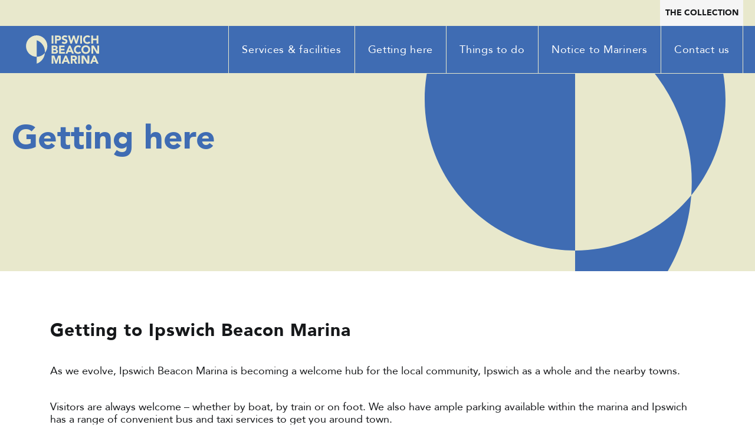

--- FILE ---
content_type: text/html; charset=utf-8
request_url: https://www.beaconmarinas.co.uk/our-marinas/ipswich-beacon-marina/getting-here/
body_size: 5346
content:
<!DOCTYPE html><html lang=en><head><script nonce="eLSQviR15tNW0xwLMRdy3VhTrYwQhifvWQbwSB58iXI=">window.dataLayer=window.dataLayer||[];function gtag(){dataLayer.push(arguments);}
gtag('consent','default',{'ad_storage':'denied','analytics_storage':'denied'});</script><meta name=google-site-verification content=u_n4oZjsMCX1OfZVD02m-EcKR0fcL1S7SjbyxyQfLXo><meta http-equiv=x-ua-compatible content="ie=edge"><meta name=viewport content="width=device-width, initial-scale=1, shrink-to-fit=no"><meta name=format-detection content="telephone=no"><meta charset=utf-8><link rel=apple-touch-icon sizes=180x180 href=/apple-touch-icon.png><link rel=icon type=image/png sizes=32x32 href=/favicon-32x32.png><link rel=icon type=image/png sizes=16x16 href=/favicon-16x16.png><link rel=manifest href=/site.webmanifest crossorigin=use-credentials><title>Getting here | Beacon Marina Collection</title><meta name=description content="As we evolve, Ipswich Beacon Marina is becoming a welcome hub for the local community, Ipswich as a whole and the nearby towns."><meta name=keywords content=Getting,here,ipswich,beacon,marina><link rel=canonical href="https://www.beaconmarinas.co.uk/our-marinas/ipswich-beacon-marina/getting-here/"><link rel=preconnect href=https://www.googletagmanager.com><link rel=dns-prefetch href=https://www.googletagmanager.com><meta name=robots content="index, follow"><meta name=googlebot content="index, follow"><meta property=og:type content=website><meta property=og:url content="https://www.beaconmarinas.co.uk/our-marinas/ipswich-beacon-marina/getting-here/"><meta property=og:locale content=en-GB><meta property=og:site_name content="Beacon Marina Collection"><meta property=og:title content="Getting here"><meta property=og:description content="As we evolve, Ipswich Beacon Marina is becoming a welcome hub for the local community, Ipswich as a whole and the nearby towns."><meta property=og:image content=https://www.beaconmarinas.co.uk/media/stkp5r3r/ipswich-map.jpg><meta property=og:image:type content="image/"><meta property=og:image:width content=0><meta property=og:image:height content=0><meta property=og:image:alt content=""><link rel=stylesheet href="/css/style.min.css?v=638605129826106779"><script defer src="/js/global.min.js?v=638605130115718948"></script><script nonce="eLSQviR15tNW0xwLMRdy3VhTrYwQhifvWQbwSB58iXI=">var config={apiKey:'7eba678797c46c4f5993fc284077901fcec7e144',product:'PRO_MULTISITE',initialState:'notify',notifyDismissButton:false,necessaryCookies:['UMB-XSRF-V','UMB_UCONTEXT','UMB_UCONTEXT_C','UMB-XSRF-TOKEN','UMB_UPDCHK','ASP.NET_SessionId'],theme:'light',rejectButton:true,closeStyle:'icon',consentCookieExpiry:90,settingsStyle:'link',layout:'popup',toggleType:'slider',closeStyle:'button',branding:{fontSizeTitle:"23px",fontSizeIntro:"16px",fontSizeHeaders:"16px",fontSize:"16px",fontColor:"#002E6D",closeBackground:"#FFF",alertBackground:"#cc4141",alertText:"#fff",removeAbout:true,removeIcon:true},text:{notifyTitle:"Your choice regarding cookies on this site",notifyDescription:"We use cookies to optimise site functionality and give you the best possible experience.",accept:"Accept",reject:"I do not accept",settings:"Cookie settings",title:'Your choice regarding cookies on this site',intro:"We use necessary cookies to make our site work. We'd also like to set optional analytics cookies to help us improve it. We won't set optional cookies unless you enable them. Using this tool will set a cookie on your device to remember your preferences.",acceptSettings:"Accept",rejectSettings:"I do not accept",necessaryTitle:"Necessary Cookies",necessaryDescription:"Necessary cookies enable core functionality such as security, network management, and accessibility. You may disable these by changing your browser settings, but this may affect how the website functions.",closeLabel:"Save and close",},statement:{description:"For more detailed information about the cookies we use, see our",name:"Cookies page",url:"/cookies/",updated:"05/04/2023"},optionalCookies:[{name:"analytics",label:"Analytics Cookies",description:"We'd like to set Google Analytics cookies to help us to improve our website by collecting and reporting information on how you use it. The cookies collect information in a way that does not directly identify anyone. For more information on how these cookies work, please see our 'Cookies page'.",cookies:['_ga','_gid','_gat','__utma','__utmt','__utmb','__utmc','__utmz','__utmv'],onAccept:function(){gtag('consent','update',{'analytics_storage':'granted'});var scriptGtag=document.createElement('script');scriptGtag.setAttribute('nonce','eLSQviR15tNW0xwLMRdy3VhTrYwQhifvWQbwSB58iXI=');scriptGtag.setAttribute('id','gtmScript');scriptGtag.src='https://www.googletagmanager.com/gtag/js?id=GTM-PQW7XP2';document.head.appendChild(scriptGtag);},onRevoke:function(){gtag('consent','update',{'analytics_storage':'denied'});}},{name:"marketing",label:"Marketing (targeting or advertising) cookies",description:"We use marketing cookies to help us improve the relevancy of advertising campaigns you receive.",onAccept:function(){gtag('consent','update',{'ad_storage':'granted'});},onRevoke:function(){gtag('consent','update',{'ad_storage':'denied'});}}]};var script=document.createElement('script');script.crossOrigin="anonymous";script.src='https://cc.cdn.civiccomputing.com/9/cookieControl-9.6.1.min.js';script.setAttribute('nonce','eLSQviR15tNW0xwLMRdy3VhTrYwQhifvWQbwSB58iXI=');script.setAttribute('id','gtmScript');script.onload=function(){gtag('js',new Date());gtag('config','GTM-PQW7XP2');let videos=document.getElementsByClassName("js-hero-video");for(let i=0;i<videos.length;i++){const videoUrl=videos[i].getAttribute('data-src');videos[i].setAttribute('src','');videos[i].style.visibility='visible';}
let videosIframe=document.getElementsByClassName("js-video-iframe");for(let i=0;i<videosIframe.length;i++){const videoUrl=videosIframe[i].getAttribute('src');videosIframe[i].setAttribute('src','');videosIframe[i].style.visibility='visible';}
let iframe=document.getElementsByClassName("js-frame-cookie");for(let i=0;i<iframe.length;i++){const videoUrl=iframe[i].getAttribute('src');iframe[i].setAttribute('data-src',videoUrl);iframe[i].setAttribute('src','');iframe[i].style.visibility='visible';}
let iframeCard=document.getElementsByClassName("js-iframe-card");for(let i=0;i<iframeCard.length;i++){const videoUrl=iframeCard[i].getAttribute('src');iframeCard[i].setAttribute('data-src',videoUrl);iframeCard[i].setAttribute('src','');iframeCard[i].style.visibility='visible';}
CookieControl.load(config);};document.head.appendChild(script);</script><link href=/favicon.ico rel=icon><body class=body-ipswich><button class=skip-link type=button>Skip to content</button><noscript><iframe src="https://www.googletagmanager.com/ns.html?id=GTM-PQW7XP2" height=0 width=0 style=display:none;visibility:hidden></iframe></noscript><header class="header js-header print-none bg-primary"><div class="header__top js-header-top"><div class=wrap><nav class="top-nav top-nav--desktop"><ul class=top-nav__list role=menubar><li class=top-nav__item role=menuitem><a class=top-nav__link href="/">The Collection</a></ul></nav></div></div><div class=header__bottom><div class=wrap><div class=header__bottom-holder><a class=header__home href="/our-marinas/ipswich-beacon-marina/"> <img src="/media/d02hlmc3/tbmc_ipswich__stnlogo.svg?width=215&amp;height=60&amp;rnd=133293218746570000" alt="Logo image" class=header__logo width=100 height=100> <span class=sr-only>Go to Homepage</span> </a><div class="header__menu js-header-menu"><nav class=nav><ul class=nav__list role=menubar><li class="top-nav__item top-nav__item--mobile" role=menuitem><a class=top-nav__link href="/">The Collection</a><li class=nav__item role=menuitem><a class=nav__link href="/our-marinas/ipswich-beacon-marina/services-facilities/"> Services &amp; facilities </a><li class=nav__item role=menuitem><a class=nav__link href="/our-marinas/ipswich-beacon-marina/getting-here/"> Getting here </a><li class=nav__item role=menuitem><a class=nav__link href="/our-marinas/ipswich-beacon-marina/things-to-do/"> Things to do </a><li class=nav__item role=menuitem><a class=nav__link href="/our-marinas/ipswich-beacon-marina/notice-to-mariners/"> Notice to Mariners </a><li class=nav__item role=menuitem><a class=nav__link href="/our-marinas/ipswich-beacon-marina/contact-us/"> Contact us </a></ul></nav></div></div></div></div><button class="header__hamburger js-nav-btn" type=button> <span class=sr-only></span> <span class=header__hamburger-line aria-hidden=true></span> </button></header><main class=standard-content-main><section class="banner bg-secondary banner--small"><div class=wrap><div class=banner__content><h1 class="banner__title h1">Getting here</h1></div></div><div class=banner__illustration-holder><svg class=banner__illustration width=510 height=550 viewBox="0 0 510 550" fill=none xmlns=http://www.w3.org/2000/svg><path class=banner__illustration-path d="M255 65.8609C370.977 106.823 452.755 216.305 452.755 346.641C452.755 476.976 370.977 586.458 255 627.421L255 462.826C395.51 462.826 510 348.131 510 206.623C510 65.1163 396.254 -49.5791 255 -49.5791C114.49 -49.5791 0 65.1163 0 206.623C0 348.131 113.746 462.826 255 462.826" fill="" /></svg></div></section><div class=standard-content-wrap><div class=standard-content-content><section class="rte section"><div class="wrap wrap--small"><h4>Getting to Ipswich Beacon Marina</h4><p class=body-l>As we evolve, Ipswich Beacon Marina is becoming a welcome hub for the local community, Ipswich as a whole and the nearby towns.<p class=body-l>Visitors are always welcome – whether by boat, by train or on foot. We also have ample parking available within the marina and Ipswich has a range of convenient bus and taxi services to get you around town.<p class=body-l>Customers arriving by boat are welcomed by our dedicated lock operator during the summer months and the Orwell Navigation Service Operator is always on hand out of hours and in the quieter months.</div></section><section class="iframe section"><div class="wrap wrap--small"><div class=iframe__wrapper><iframe class="iframe__container js-iframe" style=--iframeheight:500px src="https://www.google.com/maps/embed?pb=!1m14!1m8!1m3!1d2453.6609323868697!2d1.1604247!3d52.0494881!3m2!1i1024!2i768!4f13.1!3m3!1m2!1s0x47d9a0285e14ed2b%3A0x4e0328a9b55a133f!2sIPSWICH%20HAVEN%20MARINA%2C%20Ipswich%20IP3%200EA%2C%20UK!5e0!3m2!1sen!2ses!4v1678466122787!5m2!1sen!2ses" title="Ipswich Haven Marina" scrolling=yes></iframe></div></div></section><section class="accordion section js-accordion"><div class="wrap wrap--small"><div class=accordion__item><button class="accordion__btn js-acc-btn" type=button> <span class=display-l>By boat</span> <span class="accordion__icon btn-circle" aria-hidden=true></span> </button><div class="accordion__content-wrap js-acc-content"><div class="accordion__content rte"><p class="display-l body-l">Contact the marina office on VHF channel 80.<h4>The lock</h4><p class=body-l>The lock operates 24 hours per day, 7 days a week, 365 days a year. To make access in and out of the marina as convenient as possible for our customers, we will always have a lock in/out at least once an hour.<p class=body-l>The Orwell Navigation Service Operator operates 24/7.<p class=body-l>For more information, read our <a href="/our-marinas/ipswich-beacon-marina/getting-here/lock-faqs/" title="Lock FAQs">lock FAQs</a>.<h4>Mariners</h4><p class=body-l>There are occasions when ABP’s Divisional Harbour Master and the Orwell Harbour Master issue notices to mariners – these can be anything from buoy movements to Lock Gate closures.<p class=body-l>Check out <a href="/our-marinas/ipswich-beacon-marina/notice-to-mariners/" title="Notice to Mariners">this page</a> or the <a rel=noopener href="https://hha.co.uk/" target=_blank>Harwich Haven Authority website</a> for more information.<h4 class=body-l>Tide times</h4><p>Access live information on tidal heights and weather <a href=https://abports.port-log.net/Ipswich>here</a>.<p><a href=/media/miphlbmz/0133_ipswich_2025_hw-lw-split-am-pm-framed-1-month-per-page.pdf title="0133 IPSWICH 2025 HW &amp; LW, Split AM &amp; PM (Framed) 1 Month Per Page">Ipswich tides 2025</a>.</div></div></div><div class=accordion__item><button class="accordion__btn js-acc-btn" type=button> <span class=display-l>By car</span> <span class="accordion__icon btn-circle" aria-hidden=true></span> </button><div class="accordion__content-wrap js-acc-content"><div class="accordion__content rte"><p class=body-l>We have ample parking available with a choice of 4 car parks within and nearby the marina.</div></div></div><div class=accordion__item><button class="accordion__btn js-acc-btn" type=button> <span class=display-l>By rail</span> <span class="accordion__icon btn-circle" aria-hidden=true></span> </button><div class="accordion__content-wrap js-acc-content"><div class="accordion__content rte"><p class=body-l>Ipswich Railway station is only a ten-minute walk away and regular mainline services reach London, Cambridge, Norwich and Harwich.</div></div></div><div class=accordion__item><button class="accordion__btn js-acc-btn" type=button> <span class=display-l>By taxi</span> <span class="accordion__icon btn-circle" aria-hidden=true></span> </button><div class="accordion__content-wrap js-acc-content"><div class="accordion__content rte"><p class=body-l>There a number of taxi services in our area, which our Marina staff will be happy to assist in contacting.</div></div></div><div class=accordion__item><button class="accordion__btn js-acc-btn" type=button> <span class=display-l>By bus</span> <span class="accordion__icon btn-circle" aria-hidden=true></span> </button><div class="accordion__content-wrap js-acc-content"><div class="accordion__content rte"><p class=body-l>Central Ipswich, which is only a short walk away, also has a comprehensive bus service to get around town and beyond. <a rel=noopener href="https://www.ipswichbuses.co.uk/" target=_blank>Find out more</a>.</div></div></div></div></section></div></div></main><footer class="footer bg-primary"><div class=wrap><div class=footer__top><ul class=footer__list><li class=footer__item><a class=footer__link href="/our-marinas/ipswich-beacon-marina/services-facilities/"> Services &amp; facilities </a></ul><ul class=footer__list><li class=footer__item><a class=footer__link href="/our-marinas/ipswich-beacon-marina/getting-here/"> Getting here </a></ul><ul class=footer__list><li class=footer__item><a class=footer__link href="/our-marinas/ipswich-beacon-marina/things-to-do/"> Things to do </a></ul><ul class=footer__list><li class=footer__item><a class=footer__link href="/our-marinas/ipswich-beacon-marina/contact-us/"> Contact us </a></ul></div><div class=footer__middle><div class=footer__social><a class=footer__soc-link href="https://en-gb.facebook.com/ipswichhavenmarina/" target=_blank rel="noopener noreferrer"> <span class="icon font-ico-facebook" aria-hidden=true></span> <span class=sr-only>https://en-gb.facebook.com/ipswichhavenmarina/</span> </a> <a class=footer__soc-link href="https://www.instagram.com/beaconmarinas/" target=_blank rel="noopener noreferrer"> <span class="icon font-ico-instagram" aria-hidden=true></span> <span class=sr-only>https://www.instagram.com/beaconmarinas/</span> </a></div><div class=footer__logo><a href=https://www.abports.co.uk target=_blank rel="noopener noreferrer"> <img class=image src="/media/xodei3l4/abp.svg?width=190&amp;height=54&amp;rnd=133215546026230000" alt="" width=190 height=25> </a></div></div><div class=footer__bottom><div class=footer__quick><a class=footer__quick-link href="/privacy-notice/"> Privacy notice </a> <a class=footer__quick-link href="/cookies/"> Cookies </a> <button class="footer__quick-link footer__quick-link--cookie js-cookie-opener" type=button>Cookie settings<button> </button></button></div><span class="footer__text caption">&#169; 2026 Beacon Marina Collection. All rights reserved.</span></div></div></footer>

--- FILE ---
content_type: text/css
request_url: https://www.beaconmarinas.co.uk/css/style.min.css?v=638605129826106779
body_size: 35014
content:
body,div,dl,dt,dd,ul,ol,li,h1,h2,h3,h4,h5,h6,pre,form,fieldset,input,textarea,p,blockquote,th,td{margin:0;padding:0}article,aside,details,figcaption,figure,picture,footer,header,hgroup,nav,section,main{display:block}audio:not([controls]){display:none}[hidden]{display:none}html{font-size:100%;-webkit-text-size-adjust:100%;-ms-text-size-adjust:100%}body{font-size:1em;line-height:1.35;-moz-osx-font-smoothing:grayscale;-webkit-font-smoothing:antialiased}::-moz-selection{background:#000;color:#fff;text-shadow:none}::selection{background:#000;color:#fff;text-shadow:none}a{text-decoration:none}a:focus,a:hover,a:active{outline:none}abbr[title]{border-bottom:1px dotted}b,strong{font-weight:bold}blockquote{margin:0}dfn{font-style:italic}hr{display:block;height:1px;border:0;border-top:1px solid #ccc;margin:1em 0;padding:0}ins{background:#ff9;color:#000;text-decoration:none}pre,code,kbd,samp{font-family:monospace,serif;font-size:1em}pre{white-space:pre;word-wrap:break-word}q{quotes:none}q::before,q::after{content:""}small{font-size:85%}sub,sup{font-size:75%;line-height:0;position:relative;vertical-align:baseline}sup{top:-0.5em}sub{bottom:-0.25em}nav ul,nav ol,ul,li{list-style:none;list-style-image:none;margin:0;padding:0}img{border:0;-ms-interpolation-mode:bicubic;vertical-align:middle}iframe{border:0}svg:not(:root){overflow:hidden}figure{margin:0}form{margin:0}fieldset{border:0;margin:0;padding:0}label{cursor:pointer}legend{border:0;padding:0;white-space:normal}button,input,select,textarea{font-size:100%;margin:0;vertical-align:baseline}button,input{line-height:normal}button,input[type=button],input[type=reset],input[type=submit]{cursor:pointer;-webkit-appearance:button}button[disabled],input[disabled]{cursor:default}input[type=text],input[type=email],input[type=password],input[type=search],textarea{-webkit-box-shadow:none;box-shadow:none;-webkit-appearance:none;-moz-appearance:none;appearance:none}button::-moz-focus-inner,input::-moz-focus-inner{border:0;padding:0}textarea{overflow:auto;vertical-align:top;resize:vertical}input:invalid,textarea:invalid{background-color:#f0dddd}input,textarea,select{outline:none}table{border-collapse:collapse;border-spacing:0;border-color:rgba(0,0,0,0)}td{vertical-align:top}body.body-main{--primary-color: #313580;--secondary-color: #7ac1c5}body.body-lowestoft{--primary-color: #317a60;--secondary-color: #e8e8cc}body.body-ipswich{--primary-color: #3f6cb3;--secondary-color: #e8e8cc}body.body-fleetwood{--primary-color: #bf4047;--secondary-color: #f5e6cd}@font-face{font-family:"svgicons";src:url("../assets/fonts/svgicons.woff2?t=1724916170374") format("woff2"),url("../assets/fonts/svgicons.woff?t=1724916170374") format("woff")}.font-ico-twitter:before,.font-ico-quotation-mark:before,.font-ico-prev:before,.font-ico-play-video:before,.font-ico-next:before,.font-ico-linkedin:before,.font-ico-instagram:before,.font-ico-facebook:before,.font-ico-download:before,.font-ico-close:before,.font-ico-chevron-rounded:before,.font-ico-chevron-down:before,.font-ico-arrow:before,.font-ico-arrow-short:before,.font-ico-arrow-next:before{font-family:"svgicons";-webkit-font-smoothing:antialiased;-moz-osx-font-smoothing:grayscale;font-style:normal;font-variant:normal;font-weight:normal;text-decoration:none;text-transform:none;display:block;line-height:1}[class*=font-ico]{display:inline-block}.font-ico-arrow-next:before{content:""}.font-ico-arrow-short:before{content:""}.font-ico-arrow:before{content:""}.font-ico-chevron-down:before{content:""}.font-ico-chevron-rounded:before{content:""}.font-ico-close:before{content:""}.font-ico-download:before{content:""}.font-ico-facebook:before{content:""}.font-ico-instagram:before{content:""}.font-ico-linkedin:before{content:""}.font-ico-next:before{content:""}.font-ico-play-video:before{content:""}.font-ico-prev:before{content:""}.font-ico-quotation-mark:before{content:""}.font-ico-twitter:before{content:""}*{-webkit-box-sizing:border-box;box-sizing:border-box}*::before,*::after{-webkit-box-sizing:border-box;box-sizing:border-box}.centered{text-align:center}.sr-only{border:0;clip:rect(0 0 0 0);height:1px;margin:-1px;overflow:hidden;padding:0;position:absolute;width:1px}.has-cover{background-size:cover;background-repeat:no-repeat;background-position:center center}.color-primary{color:var(--primary-color)}.color-secondary{color:var(--secondary-color)}.bg-primary{background-color:var(--primary-color)}.bg-secondary{background-color:var(--secondary-color)}@font-face{font-family:"Avenir";src:url("../assets/fonts/Avenir-Light.woff2") format("woff2"),url("../assets/fonts/Avenir-Light.woff") format("woff");font-weight:300;font-style:normal;font-style:normal}@font-face{font-family:"Avenir";src:url("../assets/fonts/Avenir-Roman.woff2") format("woff2"),url("../assets/fonts/Avenir-Roman.woff") format("woff");font-weight:400;font-style:normal;font-style:normal}@font-face{font-family:"Avenir";src:url("../assets/fonts/Avenir-Medium.woff2") format("woff2"),url("../assets/fonts/Avenir-Medium.woff") format("woff");font-weight:500;font-style:normal;font-style:normal}@font-face{font-family:"Avenir";src:url("../assets/fonts/Avenir-Black.woff2") format("woff2"),url("../assets/fonts/Avenir-Black.woff") format("woff");font-weight:800;font-style:normal;font-style:normal}@media only screen and (min-width: 1200px){.rte h1,.rte h2,.rte h3,.rte h4,.rte h5,.rte h6,.rte p,.rte li{margin-bottom:clamp(40px,2.0833333333vw,56px)}}@media only screen and (min-width: 768px)and (max-width: 1199.98px){.rte h1,.rte h2,.rte h3,.rte h4,.rte h5,.rte h6,.rte p,.rte li{margin-bottom:40px}}@media only screen and (max-width: 767.98px){.rte h1,.rte h2,.rte h3,.rte h4,.rte h5,.rte h6,.rte p,.rte li{margin-bottom:20px}}@media only screen and (min-width: 1200px){.h1,.h2,.h3,.h4,.h5,.h6{margin-bottom:clamp(20px,1.0416666667vw,28px)}}@media only screen and (max-width: 1199.98px){.h1,.h2,.h3,.h4,.h5,.h6{margin-bottom:20px}}.rte h1,.h1{font-weight:800}@media only screen and (min-width: 1200px){.rte h1,.h1{font-size:clamp(56px,4.4791666667vw,120px)}}@media only screen and (min-width: 768px)and (max-width: 1199.98px){.rte h1,.h1{font-size:56px}}@media only screen and (max-width: 767.98px){.rte h1,.h1{font-size:38px}}.rte h2,.h2{font-weight:400}@media only screen and (min-width: 1200px){.rte h2,.h2{font-size:clamp(46px,3.9583333333vw,106px)}}@media only screen and (min-width: 768px)and (max-width: 1199.98px){.rte h2,.h2{font-size:46px}}@media only screen and (max-width: 767.98px){.rte h2,.h2{font-weight:500;font-size:35px}}.rte h3,.h3{font-weight:400}@media only screen and (min-width: 1200px){.rte h3,.h3{font-size:clamp(34px,2.5vw,67px)}}@media only screen and (min-width: 768px)and (max-width: 1199.98px){.rte h3,.h3{font-size:34px}}@media only screen and (max-width: 767.98px){.rte h3,.h3{font-size:30px}}.rte h4,.h4{font-weight:800;letter-spacing:1px}@media only screen and (min-width: 1200px){.rte h4,.h4{font-size:clamp(30px,1.7708333333vw,47px)}}@media only screen and (min-width: 768px)and (max-width: 1199.98px){.rte h4,.h4{font-size:30px}}@media only screen and (max-width: 767.98px){.rte h4,.h4{font-size:26px}}.rte h5,.h5{font-weight:400;text-transform:uppercase;letter-spacing:.02em}@media only screen and (min-width: 1200px){.rte h5,.h5{font-size:clamp(18px,1.25vw,33px);font-weight:300}}@media only screen and (max-width: 1199.98px){.rte h5,.h5{font-size:18px}}.rte h6,.h6{font-weight:800;letter-spacing:.06em;text-transform:uppercase}@media only screen and (min-width: 1200px){.rte h6,.h6{font-size:clamp(14px,0.7291666667vw,19px)}}@media only screen and (max-width: 1199.98px){.rte h6,.h6{font-size:14px}}.rte .display-l,.display-l{font-weight:800;letter-spacing:.03em}@media only screen and (min-width: 1200px){.rte .display-l,.display-l{font-size:clamp(28px,1.9791666667vw,53px)}}@media only screen and (min-width: 768px)and (max-width: 1199.98px){.rte .display-l,.display-l{font-size:28px}}@media only screen and (max-width: 767.98px){.rte .display-l,.display-l{font-size:24px}}.rte .display-s,.display-s{font-weight:800}@media only screen and (min-width: 1200px){.rte .display-s,.display-s{font-size:clamp(22px,1.1458333333vw,30px)}}@media only screen and (min-width: 768px)and (max-width: 1199.98px){.rte .display-s,.display-s{font-size:22px}}@media only screen and (max-width: 767.98px){.rte .display-s,.display-s{font-size:18px}}.rte .body-l,.body-l{font-weight:400}@media only screen and (min-width: 1200px){.rte .body-l,.body-l{font-size:clamp(18px,1.25vw,33px)}}@media only screen and (max-width: 1199.98px){.rte .body-l,.body-l{font-size:18px}}.rte li,.rte p,.body-s{font-weight:400}@media only screen and (min-width: 1200px){.rte li,.rte p,.body-s{font-size:clamp(16px,0.8333333333vw,22px)}}@media only screen and (max-width: 1199.98px){.rte li,.rte p,.body-s{font-size:16px}}.rte .caption,.caption{font-weight:400}@media only screen and (min-width: 1200px){.rte .caption,.caption{font-size:clamp(14px,0.7291666667vw,19px)}}@media only screen and (max-width: 1199.98px){.rte .caption,.caption{font-size:14px}}.rte li a:not(.link,.btn),.rte p a:not(.link,.btn){color:var(--primary-color);text-decoration:underline;text-underline-offset:2px}@media(hover: hover)and (pointer: fine){.no-touch .rte li a:not(.link,.btn):hover,.no-touch .rte p a:not(.link,.btn):hover{text-decoration:none}}.rte ul{padding-left:20px}.rte ol{padding-left:20px}.rte ul li{list-style-type:none;position:relative}.rte ul li::before{content:"●";position:absolute;line-height:1.4;left:-20px;font-size:80%}.rte ul li:has(p)::before{display:none}.rte ul li:has(p) p::before{content:"●";position:absolute;line-height:1.4;left:-20px;font-size:80%}.rte ol li{list-style-type:decimal}.rte table{width:100%;height:auto !important;table-layout:fixed;border-style:hidden;-webkit-box-shadow:0 0 0 1px var(--secondary-color);box-shadow:0 0 0 1px var(--secondary-color);border-radius:12px}.rte table li{margin-bottom:5px}@media only screen and (min-width: 1200px){.rte table{margin-bottom:clamp(40px,2.0833333333vw,56px)}}@media only screen and (max-width: 1199.98px){.rte table{margin-bottom:40px;display:-webkit-box;display:-webkit-flex;display:-ms-flexbox;display:flex}}@media only screen and (max-width: 767.98px){.rte table .btn{padding:10px}.rte table .btn::after{display:none}}@media only screen and (min-width: 768px)and (max-width: 1199.98px){.rte .table-right{margin:30px -66px 30px 26px;width:calc(100% + 66px)}.rte .table-right td,.rte .table-right th{width:133px;-webkit-flex-shrink:0;-ms-flex-negative:0;flex-shrink:0}}@media only screen and (max-width: 767.98px){.rte .table-right{margin:30px -20px 30px 0;width:calc(100% + 20px)}.rte .table-right td,.rte .table-right th{width:117px;-webkit-flex-shrink:0;-ms-flex-negative:0;flex-shrink:0}}.rte .table-right--scroll{position:relative;-webkit-box-shadow:none;box-shadow:none;border-radius:0}.rte .table-right--scroll::after{content:"";position:absolute;height:100%;width:23%;top:0;right:0;background:-webkit-gradient(linear, right top, left top, color-stop(-3.78%, #000), color-stop(74.67%, rgba(255, 255, 255, 0)));background:linear-gradient(270deg, #000 -3.78%, rgba(255, 255, 255, 0) 74.67%);opacity:.2;z-index:2;pointer-events:none}.loaded .rte .table-right--scroll::after{-webkit-transition:opacity ease .3s;transition:opacity ease .3s}.rte .table-right--scroll-end::after{opacity:0}.rte tbody{width:100%;overflow:auto;height:auto !important}.rte tr{height:auto !important}.rte tr:first-of-type{border-radius:12px}.rte tr:first-of-type td:first-of-type,.rte tr:first-of-type th:first-of-type{border-top-left-radius:12px}.rte tr:first-of-type td:last-of-type,.rte tr:first-of-type th:last-of-type{border-top-right-radius:12px}.rte tr:last-of-type td:first-of-type{border-bottom-left-radius:12px}.rte tr:last-of-type td:last-of-type{border-bottom-right-radius:12px}@media only screen and (max-width: 1199.98px){.rte tr{display:-webkit-box;display:-webkit-flex;display:-ms-flexbox;display:flex;-webkit-flex-shrink:0;-ms-flex-negative:0;flex-shrink:0}}.rte th{background-color:var(--primary-color);color:#fff;border-right:1px solid #fff;font-weight:400}.rte th:last-of-type{border:0}.rte td{background-color:#f5f5f5;border:1px solid var(--secondary-color)}.rte th,.rte td{padding:clamp(16px,0.8333333333vw,22px);text-align:center;font-size:clamp(16px,0.8333333333vw,22px);line-height:1.39;vertical-align:middle;height:auto !important}@media only screen and (min-width: 768px)and (max-width: 1199.98px){.rte th,.rte td{font-size:16px;min-width:133px;width:100%}}@media only screen and (max-width: 767.98px){.rte th,.rte td{font-size:14px;min-width:117px;width:100%}}img{max-width:100%}body{color:#16181a;font-family:"Avenir",sans-serif;font-weight:400;line-height:1.2}.scroll-disabled{position:fixed;width:100%;height:100%;overflow-y:scroll}.main--error .rte p,.main--error .rte li{color:#596d79}@media only screen and (min-width: 1200px){.main--error{padding-bottom:clamp(40px,3.125vw,84px)}}@media only screen and (min-width: 768px)and (max-width: 1199.98px){.main--error{padding-bottom:40px}}@media only screen and (max-width: 767.98px){.main--error{padding-bottom:30px}}.main--people .banner,.main--news .banner{margin-bottom:0}.wrap{margin:0 auto;padding:0 20px;width:100%}@media only screen and (min-width: 1200px){.wrap{max-width:clamp(1720px,89.5833333333vw,2408px)}}@media only screen and (min-width: 1200px){.wrap--medium{max-width:clamp(1440px,75vw,2015px)}}@media only screen and (min-width: 1200px){.wrap--small{max-width:clamp(1150px,59.8958333333vw,1610px)}}.main--article,.standard-content-main{overflow:hidden}.standard-content-wrap{padding-bottom:clamp(90px,5.7291666667vw,154px);position:relative}@media only screen and (min-width: 768px)and (max-width: 1199.98px){.standard-content-wrap{padding:0 66px 90px}}@media only screen and (min-width: 1200px){.standard-content-wrap--flex{display:-webkit-box;display:-webkit-flex;display:-ms-flexbox;display:flex;max-width:clamp(2000px,104.1666666667vw,2800px);margin:0 auto}.standard-content-wrap--flex::before{content:"";display:inline;width:100%;max-width:clamp(402px,20.9375vw,562px)}.standard-content-wrap--flex .standard-content-content{-webkit-box-ordinal-group:3;-webkit-order:2;-ms-flex-order:2;order:2;max-width:calc(100% - 303px);-webkit-flex-shrink:0;-ms-flex-negative:0;flex-shrink:0}}@media only screen and (min-width: 1200px){.section{padding:clamp(30px,2.0833333333vw,56px) 0}}@media only screen and (max-width: 1199.98px){.section{padding:30px 0}}@media only screen and (min-width: 768px){.section.rte{padding-bottom:0}}@media only screen and (max-width: 767.98px){.section.rte{padding-bottom:20px}}@media only screen and (min-width: 1200px){.section-large{padding:clamp(80px,6.25vw,168px) 0}}@media only screen and (max-width: 1199.98px){.section-large{padding:80px 0}}.image{width:100%;height:auto}[data-object-fit=cover]{-o-object-fit:cover;object-fit:cover}[data-object-fit=contain]{-o-object-fit:contain;object-fit:contain}.body-error .header{padding:15px 0}@media only screen and (max-width: 1199.98px){.body-error .footer__bottom{padding-top:0}}@media only screen and (min-width: 1200px){.main--error-500 .error{padding:clamp(180px,11.9791666667vw,322px) 0 clamp(77px,7.96875vw,214px) 0}}@media only screen and (min-width: 768px)and (max-width: 1199.98px){.main--error-500 .error{padding:190px 0 180px}}@media only screen and (max-width: 767.98px){.main--error-500 .error{padding:128px 0 155px}}.main--error-500 .error__wrap{margin:0 auto;display:-webkit-box;display:-webkit-flex;display:-ms-flexbox;display:flex;-webkit-box-orient:vertical;-webkit-box-direction:normal;-webkit-flex-direction:column;-ms-flex-direction:column;flex-direction:column;-webkit-box-align:center;-webkit-align-items:center;-ms-flex-align:center;align-items:center}.main--error-500 .error__wrap .btn{-webkit-transition:.3s ease;transition:.3s ease}.main--error-500 .error__wrap .btn:hover{color:#fff;background-color:var(--secondary-color);-webkit-box-shadow:0 0 12px rgba(0,0,0,.3);box-shadow:0 0 12px rgba(0,0,0,.3)}.main--error-500 .error__tag{display:block}@media only screen and (min-width: 1200px){.main--error-500 .error__tag{padding-left:clamp(78px,4.0625vw,109px);margin:0 0 clamp(37px,1.9270833333vw,51px) clamp(-78px,-4.0625vw,-110px)}}@media only screen and (min-width: 768px)and (max-width: 1199.98px){.main--error-500 .error__tag{padding-left:78px;margin:0 0 41px -78px}}@media only screen and (max-width: 767.98px){.main--error-500 .error__tag{padding-left:54px;margin:0 0 21px -54px}}.main--error-500 .error__rte h1,.main--error-500 .error__rte h2,.main--error-500 .error__rte h3,.main--error-500 .error__rte h4,.main--error-500 .error__rte .standfirst{color:#000 !important}@media only screen and (min-width: 1200px){.main--error-500 .error__rte{margin-bottom:clamp(40px,2.0833333333vw,56px)}}@media only screen and (min-width: 768px)and (max-width: 1199.98px){.main--error-500 .error__rte{margin-bottom:43px}}@media only screen and (max-width: 767.98px){.main--error-500 .error__rte{margin-bottom:17px}}button,input[type=button],input[type=submit]{background:none;border:0;cursor:pointer;outline:none;padding:0}a,button{-webkit-appearance:none;-moz-appearance:none;appearance:none;outline:none;font-family:"Avenir",sans-serif}a:not(.skip-link):focus-visible,button:not(.skip-link):focus-visible{outline:2px dashed var(--primary-color)}.footer a:not(.skip-link):focus-visible,.footer button:not(.skip-link):focus-visible,.bg-primary a:not(.skip-link):focus-visible,.bg-primary button:not(.skip-link):focus-visible{outline:2px dashed #fff}.btn{color:var(--primary-color);font-weight:800;font-size:16px;letter-spacing:.4px;line-height:1;display:inline-block;padding:0 20px;background-color:#f5f5f5;border:2px solid var(--primary-color);border-radius:6px;position:relative}.loaded .btn{-webkit-transition:.3s ease;transition:.3s ease;-webkit-transition-property:background-color,color,border-color,-webkit-box-shadow;transition-property:background-color,color,border-color,-webkit-box-shadow;transition-property:background-color,color,border-color,box-shadow;transition-property:background-color,color,border-color,box-shadow,-webkit-box-shadow}.btn::after{font-family:"svgicons";-webkit-font-smoothing:antialiased;-moz-osx-font-smoothing:grayscale;font-style:normal;font-variant:normal;font-weight:normal;text-decoration:none;text-transform:none;display:block;line-height:1;content:"";font-size:140%;position:absolute;right:16px;top:50%;-webkit-transform:translateY(-50%);transform:translateY(-50%)}@media(hover: hover)and (pointer: fine){.no-touch .btn:hover{color:#fff;border-color:var(--secondary-color);background-color:var(--primary-color);-webkit-box-shadow:0 0 12px rgba(0,0,0,.3);box-shadow:0 0 12px rgba(0,0,0,.3)}}@media only screen and (min-width: 1200px){.btn{font-size:clamp(16px,0.8333333333vw,22px);padding:clamp(12px,0.625vw,16px) clamp(62px,3.2291666667vw,86px) clamp(12px,0.625vw,16px) clamp(22px,1.1458333333vw,30px)}}@media only screen and (min-width: 768px)and (max-width: 1199.98px){.btn{padding:12px 62px 12px 22px}}@media only screen and (max-width: 767.98px){.btn{padding:10px 50px 10px 12px}.btn::after{right:13px}}.btn--transparent{color:#fff;border-color:#fff;background-color:rgba(0,0,0,0)}@media(hover: hover)and (pointer: fine){.no-touch .btn--transparent:hover{background-color:rgba(0,0,0,0)}}.btn--white{background-color:#fff}@media(hover: hover)and (pointer: fine){.no-touch .btn--white:hover{border-color:#fff}}.btn-circle{border-radius:50%;border:2px solid var(--primary-color);background-color:#f5f5f5;width:clamp(50px,2.6041666667vw,70px);height:clamp(50px,2.6041666667vw,70px);display:-webkit-box;display:-webkit-flex;display:-ms-flexbox;display:flex;-webkit-box-align:center;-webkit-align-items:center;-ms-flex-align:center;align-items:center;-webkit-box-pack:center;-webkit-justify-content:center;-ms-flex-pack:center;justify-content:center;font-size:clamp(10px,0.5208333333vw,14px);color:#16181a}.loaded .btn-circle{-webkit-transition:background-color ease .3s,color ease .3s;transition:background-color ease .3s,color ease .3s}@media(hover: hover)and (pointer: fine){.no-touch .btn-circle:hover{background-color:var(--primary-color);color:#fff;-webkit-box-shadow:0 0 20px 0 rgba(0,0,0,.25);box-shadow:0 0 20px 0 rgba(0,0,0,.25)}}@media only screen and (min-width: 768px)and (max-width: 1199.98px){.btn-circle{width:50px;height:50px}}@media only screen and (max-width: 767.98px){.btn-circle{width:42px;height:42px;font-size:10px}}.skip-link{position:absolute;left:0;top:0;-webkit-transform:translateY(-100%);transform:translateY(-100%);z-index:21;color:#000;font-size:16px;font-weight:500;line-height:20px;padding:8px 14px;background-color:#fff;opacity:0}.skip-link:focus{opacity:1;outline:2px solid var(--primary-color);-webkit-transform:translateY(0);transform:translateY(0)}input,textarea{background:#fff;border-radius:0;-webkit-box-shadow:none;box-shadow:none;color:#000;height:25px;padding:0 10px}input::-webkit-input-placeholder, textarea::-webkit-input-placeholder{color:#000}input::-moz-placeholder, textarea::-moz-placeholder{color:#000}input:-ms-input-placeholder, textarea:-ms-input-placeholder{color:#000}input::-ms-input-placeholder, textarea::-ms-input-placeholder{color:#000}input::placeholder,textarea::placeholder{color:#000}input[type=text],input[type=email],input[type=tel],input[type=search],input[type=password]{-webkit-appearance:caret;-moz-appearance:caret;appearance:caret}.swiper-container{margin-left:auto;margin-right:auto;position:relative;overflow:hidden;list-style:none;padding:0;z-index:1}.swiper-container-vertical>.swiper-wrapper{-webkit-box-orient:vertical;-webkit-box-direction:normal;-webkit-flex-direction:column;-ms-flex-direction:column;flex-direction:column}.swiper-wrapper{position:relative;width:100%;height:100%;z-index:1;display:-webkit-box;display:-webkit-flex;display:-ms-flexbox;display:flex;-webkit-transition-property:-webkit-transform;transition-property:-webkit-transform;transition-property:transform;transition-property:transform, -webkit-transform;-webkit-box-sizing:content-box;box-sizing:content-box}.swiper-android .swiper-slide,.swiper-wrapper{-webkit-transform:translate3d(0px, 0, 0);transform:translate3d(0px, 0, 0)}.swiper-horizontal{-ms-touch-action:pan-y;touch-action:pan-y}.swiper-vertical{-ms-touch-action:pan-x;touch-action:pan-x}.swiper-slide{-webkit-flex-shrink:0;-ms-flex-negative:0;flex-shrink:0;width:100%;height:100%;position:relative;-webkit-transition-property:-webkit-transform;transition-property:-webkit-transform;transition-property:transform;transition-property:transform, -webkit-transform}.swiper-slide-invisible-blank{visibility:hidden}.swiper-autoheight,.swiper-autoheight .swiper-slide{height:auto}.swiper-autoheight .swiper-wrapper{-webkit-box-align:start;-webkit-align-items:flex-start;-ms-flex-align:start;align-items:flex-start;-webkit-transition-property:height,-webkit-transform;transition-property:height,-webkit-transform;transition-property:transform,height;transition-property:transform,height,-webkit-transform}.swiper-backface-hidden .swiper-slide{-webkit-transform:translateZ(0);transform:translateZ(0);-webkit-backface-visibility:hidden;backface-visibility:hidden}.swiper-button-prev,.swiper-button-next{position:absolute;top:50%;width:calc(1px * 27);height:44px;margin-top:calc(0px - 22px);z-index:10;cursor:pointer;display:-webkit-box;display:-webkit-flex;display:-ms-flexbox;display:flex;-webkit-box-align:center;-webkit-align-items:center;-ms-flex-align:center;align-items:center;-webkit-box-pack:center;-webkit-justify-content:center;-ms-flex-pack:center;justify-content:center;color:#000}.swiper-button-prev.swiper-button-disabled,.swiper-button-next.swiper-button-disabled{opacity:.35;cursor:auto;pointer-events:none}.swiper-button-prev,.swiper-container-rtl .swiper-button-next{left:10px;right:auto}.swiper-button-prev .font-ico-chevron-down,.swiper-container-rtl .swiper-button-next .font-ico-chevron-down{-webkit-transform:rotate(90deg);transform:rotate(90deg)}.swiper-button-next,.swiper-container-rtl .swiper-button-prev{right:10px;left:auto}.swiper-button-next .font-ico-chevron-down,.swiper-container-rtl .swiper-button-prev .font-ico-chevron-down{-webkit-transform:rotate(-90deg);transform:rotate(-90deg)}.swiper-button-lock{display:none}.swiper-pagination{position:absolute;text-align:center;-webkit-transition:300ms opacity;transition:300ms opacity;-webkit-transform:translate3d(0, 0, 0);transform:translate3d(0, 0, 0);z-index:10}.swiper-pagination.swiper-pagination-hidden{opacity:0}.swiper-pagination-fraction,.swiper-pagination-custom,.swiper-container-horizontal>.swiper-pagination-bullets{bottom:10px;left:0;width:100%}.swiper-pagination-bullets-dynamic{overflow:hidden;font-size:0}.swiper-pagination-bullets-dynamic .swiper-pagination-bullet{-webkit-transform:scale(0.33);transform:scale(0.33);position:relative}.swiper-pagination-bullets-dynamic .swiper-pagination-bullet-active{-webkit-transform:scale(1);transform:scale(1)}.swiper-pagination-bullets-dynamic .swiper-pagination-bullet-active-main{-webkit-transform:scale(1);transform:scale(1)}.swiper-pagination-bullets-dynamic .swiper-pagination-bullet-active-prev{-webkit-transform:scale(0.66);transform:scale(0.66)}.swiper-pagination-bullets-dynamic .swiper-pagination-bullet-active-prev-prev{-webkit-transform:scale(0.33);transform:scale(0.33)}.swiper-pagination-bullets-dynamic .swiper-pagination-bullet-active-next{-webkit-transform:scale(0.66);transform:scale(0.66)}.swiper-pagination-bullets-dynamic .swiper-pagination-bullet-active-next-next{-webkit-transform:scale(0.33);transform:scale(0.33)}.swiper-pagination-bullet{width:12px;height:12px;display:inline-block;border-radius:50%;background:#000;opacity:.2}button.swiper-pagination-bullet{border:none;margin:0;padding:0;-webkit-box-shadow:none;box-shadow:none;-webkit-appearance:none;-moz-appearance:none;appearance:none}.swiper-pagination-clickable .swiper-pagination-bullet{cursor:pointer}.swiper-pagination-bullet-active{opacity:1;background:#f1592a}.swiper-container-vertical>.swiper-pagination-bullets{right:10px;top:50%;-webkit-transform:translate3d(0, -50%, 0);transform:translate3d(0, -50%, 0)}.swiper-container-vertical>.swiper-pagination-bullets .swiper-pagination-bullet{margin:6px 0;display:block}.swiper-container-vertical>.swiper-pagination-bullets.swiper-pagination-bullets-dynamic{top:50%;-webkit-transform:translateY(-50%);transform:translateY(-50%);width:8px}.swiper-container-vertical>.swiper-pagination-bullets.swiper-pagination-bullets-dynamic .swiper-pagination-bullet{display:inline-block;-webkit-transition:200ms top,200ms -webkit-transform;transition:200ms top,200ms -webkit-transform;transition:200ms transform,200ms top;transition:200ms transform,200ms top,200ms -webkit-transform}.swiper-horizontal>.swiper-pagination-bullets .swiper-pagination-bullet{margin:0 4px}.swiper-container-horizontal>.swiper-pagination-bullets.swiper-pagination-bullets-dynamic{left:50%;-webkit-transform:translateX(-50%);transform:translateX(-50%);white-space:nowrap}.swiper-container-horizontal>.swiper-pagination-bullets.swiper-pagination-bullets-dynamic .swiper-pagination-bullet{-webkit-transition:200ms left,200ms -webkit-transform;transition:200ms left,200ms -webkit-transform;transition:200ms transform,200ms left;transition:200ms transform,200ms left,200ms -webkit-transform}.swiper-container-horizontal.swiper-container-rtl>.swiper-pagination-bullets-dynamic .swiper-pagination-bullet{-webkit-transition:200ms right,200ms -webkit-transform;transition:200ms right,200ms -webkit-transform;transition:200ms transform,200ms right;transition:200ms transform,200ms right,200ms -webkit-transform}.header{position:fixed;top:0;width:100%;left:0;z-index:20;border-bottom:1px solid var(--secondary-color);-webkit-transition:.3s ease;transition:.3s ease}@media only screen and (max-width: 1199.98px){.header{display:-webkit-box;display:-webkit-flex;display:-ms-flexbox;display:flex;-webkit-box-pack:justify;-webkit-justify-content:space-between;-ms-flex-pack:justify;justify-content:space-between;-webkit-box-align:center;-webkit-align-items:center;-ms-flex-align:center;align-items:center}}@media only screen and (min-width: 1200px){.header__bottom-holder{display:-webkit-box;display:-webkit-flex;display:-ms-flexbox;display:flex;-webkit-box-pack:justify;-webkit-justify-content:space-between;-ms-flex-pack:justify;justify-content:space-between;-webkit-box-align:center;-webkit-align-items:center;-ms-flex-align:center;align-items:center}}.header__home{display:-webkit-box;display:-webkit-flex;display:-ms-flexbox;display:flex;-webkit-box-pack:center;-webkit-justify-content:center;-ms-flex-pack:center;justify-content:center;-webkit-box-align:center;-webkit-align-items:center;-ms-flex-align:center;align-items:center;height:inherit}@media only screen and (min-width: 1200px){.header__home .active-focus:focus{outline:2px dashed #fff}}@media only screen and (min-width: 1200px){.header__home{width:clamp(172px,11.1979166667vw,301px);height:clamp(48px,3.125vw,84px)}}.header__logo{width:100%;max-height:100%}@media only screen and (max-width: 1199.98px){.header__logo{max-width:172px;max-height:48px}}@media only screen and (max-width: 1199.98px){.header--remove{top:-76px}}.header__top{background-color:var(--secondary-color)}.header__top .top-nav__link{background-color:#f5f5f5;color:#16181a;text-transform:uppercase;display:block}@media(hover: hover)and (pointer: fine){.no-touch .header__top .top-nav__link:hover{background-color:var(--primary-color);color:#fff}}@media only screen and (min-width: 1200px){.header__top .top-nav__link{padding:clamp(14px,0.7291666667vw,19px) clamp(8.5px,0.4427083333vw,11px);font-size:clamp(14px,0.7291666667vw,19px);font-weight:800}}@media only screen and (min-width: 768px)and (max-width: 1199.98px){.header__top .top-nav__link{background-color:#f5f5f5;border-radius:6px;padding:6px 16px;font-size:14px;font-weight:800}}@media only screen and (max-width: 1199.98px){.header__top{position:absolute;background-color:rgba(0,0,0,0);left:calc(100% - 270px);top:50%;-webkit-transform:translateY(-50%);transform:translateY(-50%)}}@media only screen and (max-width: 767.98px){.header__top{display:none}}.header__hamburger{width:75px;height:75px;border-left:1px solid var(--secondary-color);position:relative}@media only screen and (min-width: 1200px){.header__hamburger{display:none}}.header__hamburger-line{color:#fff;width:33px;height:1px;background-color:#fff;position:absolute;top:37px;left:22px;border-radius:3px}.header__hamburger-line::after,.header__hamburger-line::before{content:"";position:absolute;left:0;height:1px;background-color:#fff;border-radius:3px}.header__hamburger-line::before{top:-8px;width:100%}.loaded .header__hamburger-line::before{-webkit-transition:-webkit-transform .3s ease;transition:-webkit-transform .3s ease;transition:transform .3s ease;transition:transform .3s ease, -webkit-transform .3s ease}.header__hamburger-line::after{bottom:-8px;width:100%}.loaded .header__hamburger-line{-webkit-transition:-webkit-transform .3s ease;transition:-webkit-transform .3s ease;transition:transform .3s ease;transition:transform .3s ease, -webkit-transform .3s ease}@media only screen and (max-width: 1199.98px){.header__menu{position:absolute;top:75px;left:0;width:100%;height:calc(var(--vh, 1vh)*100 - 75px);background-color:#f5f5f5;overflow-y:auto;overflow-x:hidden;opacity:0;visibility:hidden;z-index:2}.loaded .header__menu{-webkit-transition:opacity 1s ease,visibility .5s ease;transition:opacity 1s ease,visibility .5s ease}}@media only screen and (max-width: 1199.98px){.header--opened .header__menu{opacity:1;visibility:visible}.header--opened .header__hamburger-line{-webkit-transform:rotate(45deg);transform:rotate(45deg)}.header--opened .header__hamburger-line::before{top:0;-webkit-transform:rotate(90deg);transform:rotate(90deg)}.header--opened .header__hamburger-line::after{display:none}}@media only screen and (max-width: 1199.98px){.header--secondary-opened .header__btn{display:block}.header--secondary-opened .nav__overview{max-height:none;padding:0 0 40px 24px}.header--secondary-opened .nav__third-link{color:#fff}.header--secondary-opened .nav__item--opened{border:none}.header--secondary-opened .nav__item--opened .nav__menu{-webkit-transform:translateX(0);transform:translateX(0);top:0}.header--secondary-opened .nav__item--opened .nav__menu--sub .nav__overview{background-color:#f5f5f5}}.header__btn{display:none;font-weight:800}@media only screen and (max-width: 1199.98px){.header__btn{color:#16181a;font-size:14px;text-align:left;width:100%;padding:20px;padding-left:0}.header__btn .icon{position:relative;top:2px}}@media only screen and (min-width: 1200px){.header__btn--mobile{display:none}}@media only screen and (min-width: 1200px){.footer{padding:clamp(40px,4.1666666667vw,112px) 0 clamp(20px,1.5625vw,42px)}}@media only screen and (max-width: 1199.98px){.footer{padding:40px 0 20px}}@media only screen and (min-width: 1200px){.footer__top{margin-bottom:clamp(40px,2.0833333333vw,56px)}}@media only screen and (min-width: 768px){.footer__top{display:-webkit-box;display:-webkit-flex;display:-ms-flexbox;display:flex;-webkit-flex-wrap:wrap;-ms-flex-wrap:wrap;flex-wrap:wrap;margin-left:-5px;margin-right:-5px}}@media only screen and (max-width: 1199.98px){.footer__top{margin-bottom:40px}}@media only screen and (min-width: 768px){.footer__list{width:20%;padding:0 5px}}.footer__link,.footer__sublink{color:#ddd;background-repeat:no-repeat;background-size:0 100%;background-image:linear-gradient(transparent calc(100% - 1px), #fff 1px)}.loaded .footer__link,.loaded .footer__sublink{-webkit-transition:.3s ease;transition:.3s ease;-webkit-transition-property:background-size,color;transition-property:background-size,color}@media(hover: hover)and (pointer: fine){.no-touch .footer__link:hover,.no-touch .footer__sublink:hover{color:#fff;background-size:100% 100%}}.footer__link{font-weight:400}@media only screen and (min-width: 1200px){.footer__link{font-size:clamp(16px,0.9375vw,25px)}}@media only screen and (max-width: 1199.98px){.footer__link{font-size:16px}}@media only screen and (max-width: 767.98px){.footer__link{margin-bottom:20px;display:block}}@media only screen and (min-width: 1200px){.footer__sublist{margin-top:clamp(20px,1.4583333333vw,39px)}}@media only screen and (max-width: 1199.98px){.footer__sublist{margin-top:20px}}@media only screen and (max-width: 767.98px){.footer__sublist{margin-bottom:20px;margin-top:0}}.footer__subitem:not(:last-child){margin-bottom:12px}.footer__sublink,.footer__quick-link{font-weight:800;letter-spacing:.4px}@media only screen and (min-width: 1200px){.footer__sublink,.footer__quick-link{font-size:clamp(14px,0.8333333333vw,22px)}}@media only screen and (max-width: 1199.98px){.footer__sublink,.footer__quick-link{font-size:14px}}.footer__middle{display:-webkit-box;display:-webkit-flex;display:-ms-flexbox;display:flex;-webkit-box-orient:horizontal;-webkit-box-direction:normal;-webkit-flex-direction:row;-ms-flex-direction:row;flex-direction:row;-webkit-box-pack:justify;-webkit-justify-content:space-between;-ms-flex-pack:justify;justify-content:space-between;margin-bottom:20px}@media only screen and (min-width: 1200px){.footer__middle{margin-bottom:clamp(20px,1.0416666667vw,28px)}}.footer__soc-link{color:#f5f5f5;font-size:22px;line-height:1;display:inline-block;margin-right:20px}.loaded .footer__soc-link{-webkit-transition:color .3s ease;transition:color .3s ease}@media(hover: hover)and (pointer: fine){.no-touch .footer__soc-link:hover{color:var(--secondary-color)}}@media only screen and (min-width: 1200px){.footer__soc-link{font-size:clamp(22px,1.1458333333vw,30px)}}@media only screen and (max-width: 767.98px){.footer__soc-link{margin-right:10px}}.footer__logo{max-width:190px;margin-left:auto}@media only screen and (min-width: 1200px){.footer__logo{max-width:clamp(190px,9.8958333333vw,266px)}}@media only screen and (max-width: 400px){.footer__logo{max-width:150px}}.footer__bottom{padding-top:20px;border-top:1px solid #fff}@media only screen and (min-width: 1200px){.footer__bottom{display:-webkit-box;display:-webkit-flex;display:-ms-flexbox;display:flex;-webkit-box-orient:horizontal;-webkit-box-direction:reverse;-webkit-flex-direction:row-reverse;-ms-flex-direction:row-reverse;flex-direction:row-reverse;-webkit-box-pack:justify;-webkit-justify-content:space-between;-ms-flex-pack:justify;justify-content:space-between;padding-top:clamp(20px,1.5625vw,42px)}}.footer__quick-link{color:#ddd;position:relative}.loaded .footer__quick-link{-webkit-transition:color .3s ease;transition:color .3s ease}.footer__quick-link::after{font-family:"svgicons";-webkit-font-smoothing:antialiased;-moz-osx-font-smoothing:grayscale;font-style:normal;font-variant:normal;font-weight:normal;text-decoration:none;text-transform:none;display:block;line-height:1;content:"";position:absolute;right:0;top:3px;-webkit-transform:translateX(0);transform:translateX(0);opacity:0}.loaded .footer__quick-link::after{-webkit-transition:.3s ease;transition:.3s ease;-webkit-transition-property:-webkit-transform opacity;transition-property:-webkit-transform opacity;transition-property:transform opacity;transition-property:transform opacity, -webkit-transform opacity}@media(hover: hover)and (pointer: fine){.no-touch .footer__quick-link:hover{color:#fff}.no-touch .footer__quick-link:hover::after{opacity:1;-webkit-transform:translateX(15px);transform:translateX(15px)}}@media only screen and (min-width: 1200px){.footer__quick-link{margin-left:clamp(40px,2.0833333333vw,56px)}.footer__quick-link::after{font-family:"svgicons";-webkit-font-smoothing:antialiased;-moz-osx-font-smoothing:grayscale;font-style:normal;font-variant:normal;font-weight:normal;text-decoration:none;text-transform:none;display:block;line-height:1;content:"";top:50%;-webkit-transform:translate(0, -50%);transform:translate(0, -50%)}}@media only screen and (min-width: 1200px)and (hover: hover)and (pointer: fine){.no-touch .footer__quick-link:hover::after{-webkit-transform:translate(clamp(15px,0.78125vw,21px), -50%);transform:translate(clamp(15px,0.78125vw,21px), -50%)}}@media only screen and (max-width: 1199.98px){.footer__quick-link{margin-right:20px}}.footer__quick-link--cookie{padding-right:3px}@media(hover: hover)and (pointer: fine){.no-touch .footer__quick-link--cookie:hover::after{display:none}}.footer__text{display:block;color:#fff}@media only screen and (max-width: 1199.98px){.footer__text{margin-top:20px}}#ccc{font-family:"Avenir",sans-serif !important}#ccc #ccc-content{background-color:#fff !important}#ccc #ccc-content p,#ccc #ccc-content span,#ccc #ccc-content .btn-info{color:#16181a !important}#ccc #ccc-content button,#ccc #ccc-content span{font-family:"Avenir",sans-serif !important;fill:#16181a !important}#ccc #ccc-content .checkbox-toggle{-webkit-box-shadow:none !important;box-shadow:none !important;background-color:#ddd !important;border-radius:9px;outline:none !important;padding:4px 7px}#ccc #ccc-content .checkbox-toggle-input:checked~.checkbox-toggle-toggle{left:50%}#ccc #ccc-content .checkbox-toggle-on,#ccc #ccc-content .checkbox-toggle-off{color:#16181a !important;text-transform:uppercase;letter-spacing:.06em;opacity:1 !important;font-size:14px !important;line-height:1.64}#ccc #ccc-content .checkbox-toggle-toggle{height:calc(100% - 10px);width:calc(50% - 5px);top:4px;left:5px}.loaded #ccc #ccc-content .checkbox-toggle-toggle{-webkit-transition:background-color ease .3s,left ease .3s;transition:background-color ease .3s,left ease .3s}@media(hover: hover)and (pointer: fine){.no-touch #ccc #ccc-content .checkbox-toggle-toggle:hover{background-color:var(--secondary-color) !important}}#ccc #ccc-content .checkbox-toggle--slider .checkbox-toggle-toggle{border-radius:6px;background-color:var(--primary-color) !important}#ccc #ccc-content .ccc-alert span,#ccc #ccc-content .ccc-alert p{color:#fff !important}#ccc #ccc-content #ccc-close{border:2px solid var(--primary-color);border-radius:50%;-webkit-transition:.6s ease-in-out;transition:.6s ease-in-out;color:var(--primary-color);top:26px;padding:5px !important}#ccc #ccc-content #ccc-close svg{fill:var(--primary-color);width:24px;height:24px}.loaded #ccc #ccc-content #ccc-close{-webkit-transition:background-color ease .3s;transition:background-color ease .3s}.loaded #ccc #ccc-content #ccc-close svg{-webkit-transition:fill ease .3s;transition:fill ease .3s}@media(hover: hover)and (pointer: fine){.no-touch #ccc #ccc-content #ccc-close:hover{background-color:var(--primary-color)}.no-touch #ccc #ccc-content #ccc-close:hover svg{fill:#fff}}#ccc #ccc-button-holder button{border:2px solid #16181a !important}#ccc #ccc-button-holder button span{color:#16181a !important}#ccc #ccc-button-holder button::after{background-color:#16181a !important}@media(hover: hover)and (pointer: fine){.no-touch #ccc #ccc-button-holder button:hover{background-color:#16181a !important}.no-touch #ccc #ccc-button-holder button:hover span{color:#fff !important}.no-touch #ccc #ccc-button-holder button:hover::after{background-color:#fff !important}}#ccc #ccc-button-holder .ccc-notify-button.ccc-accept-button{border-color:var(--secondary-color) !important;background-color:#f5f5f5 !important}#ccc #ccc-button-holder .ccc-notify-button.ccc-reject-button{border-color:var(--primary-color) !important}#ccc #ccc-button-holder .ccc-notify-button.ccc-link:not(.ccc-notify-link){margin-right:20px}#ccc #ccc-button-holder .ccc-notify-button.ccc-link:not(.ccc-notify-link) span,#ccc #ccc-button-holder .ccc-notify-button.ccc-link:not(.ccc-notify-link)::after{color:var(--primary-color) !important;font-weight:800}.loaded #ccc #ccc-button-holder .ccc-notify-button.ccc-link:not(.ccc-notify-link) span,.loaded #ccc #ccc-button-holder .ccc-notify-button.ccc-link:not(.ccc-notify-link)::after{-webkit-transition:color ease .3s;transition:color ease .3s}#ccc #ccc-button-holder .ccc-notify-button.ccc-link:not(.ccc-notify-link)::after{font-family:"svgicons";-webkit-font-smoothing:antialiased;-moz-osx-font-smoothing:grayscale;font-style:normal;font-variant:normal;font-weight:normal;text-decoration:none;text-transform:none;display:block;line-height:1;content:"";background-color:rgba(0,0,0,0) !important;width:auto;height:auto;color:var(--primary-color);font-size:140%;right:16px}.loaded #ccc #ccc-button-holder .ccc-notify-button.ccc-link:not(.ccc-notify-link){-webkit-transition:ease .3s;transition:ease .3s}@media(hover: hover)and (pointer: fine){.no-touch #ccc #ccc-button-holder .ccc-notify-button.ccc-link:not(.ccc-notify-link):hover{background-color:var(--secondary-color) !important;border-color:var(--secondary-color) !important}.no-touch #ccc #ccc-button-holder .ccc-notify-button.ccc-link:not(.ccc-notify-link):hover span,.no-touch #ccc #ccc-button-holder .ccc-notify-button.ccc-link:not(.ccc-notify-link):hover::after{color:var(--primary-color) !important}}#ccc .ccc-content hr{background-color:#f5f5f5 !important;margin:30px 0}#ccc #ccc-notify{padding:40px 20px !important;background-color:#fff;border-top-left-radius:12px !important;border-top-right-radius:12px !important;-webkit-flex-wrap:nowrap;-ms-flex-wrap:nowrap;flex-wrap:nowrap}#ccc #ccc-notify h3{color:#16181a !important}#ccc h2,#ccc h3{font-weight:500 !important;color:#16181a !important}#ccc .checkbox-toggle{-webkit-box-shadow:0 0 10px rgba(22,24,26,.18);box-shadow:0 0 10px rgba(22,24,26,.18);background:none !important;border:4px solid #fff !important}#ccc .checkbox-toggle-toggle{background-color:#16181a !important}#ccc #ccc-notify-title{color:var(--primary-color);font-size:22px;font-weight:800;margin-bottom:10px}#ccc .ccc-notify-text{margin-right:20px;max-width:632px;width:100%}#ccc .ccc-notify-text h3{margin-bottom:15px}#ccc .ccc-notify-text p{font-size:16px;color:#16181a !important}#ccc .ccc-notify-buttons{width:100%;display:-webkit-box;display:-webkit-flex;display:-ms-flexbox;display:flex;-webkit-flex-shrink:1 !important;-ms-flex-negative:1 !important;flex-shrink:1 !important}@media only screen and (max-width: 991.98px){#ccc .ccc-notify-buttons{-webkit-flex-wrap:wrap;-ms-flex-wrap:wrap;flex-wrap:wrap}}#ccc .ccc-notify-button:not(.ccc-notify-link){border:2px solid #fff;background:rgba(0,0,0,0) !important;color:#fff !important;position:relative;-webkit-transition:.6s ease-in-out;transition:.6s ease-in-out}#ccc .ccc-notify-button:not(.ccc-notify-link) span{background:rgba(0,0,0,0) !important;color:#fff !important;margin:0 39px 0 4px;-webkit-transition:.6s ease-in-out;transition:.6s ease-in-out}#ccc .ccc-notify-button:not(.ccc-notify-link)::after{content:"";display:block;position:absolute;top:50%;-webkit-transform:translateY(-50%);transform:translateY(-50%);right:20px;width:25px;height:1px;background-color:#fff;-webkit-transition:.6s ease-in-out;transition:.6s ease-in-out}@media(hover: hover)and (pointer: fine){.no-touch #ccc .ccc-notify-button:not(.ccc-notify-link):hover{background:#fff !important;color:#16181a !important}.no-touch #ccc .ccc-notify-button:not(.ccc-notify-link):hover span{color:#16181a !important}.no-touch #ccc .ccc-notify-button:not(.ccc-notify-link):hover::after{background-color:#16181a}}#ccc #ccc-notify-dismiss{top:6px !important;border:2px solid var(--primary-color) !important;border-radius:50%;display:-webkit-box;display:-webkit-flex;display:-ms-flexbox;display:flex;-webkit-box-align:center;-webkit-align-items:center;-ms-flex-align:center;align-items:center;-webkit-box-pack:center;-webkit-justify-content:center;-ms-flex-pack:center;justify-content:center;margin-left:auto}#ccc #ccc-notify-dismiss svg{fill:var(--primary-color);width:24px !important;height:24px !important}.loaded #ccc #ccc-notify-dismiss{-webkit-transition:background-color ease .3s;transition:background-color ease .3s}.loaded #ccc #ccc-notify-dismiss svg{-webkit-transition:fill ease .3s;transition:fill ease .3s}@media(hover: hover)and (pointer: fine){.no-touch #ccc #ccc-notify-dismiss:hover{background-color:var(--primary-color)}.no-touch #ccc #ccc-notify-dismiss:hover svg{fill:#fff}}#ccc .ccc-notify-buttons #ccc-notify-dismiss{width:38px !important;height:38px !important}@media only screen and (max-width: 991.98px){#ccc .ccc-notify-buttons #ccc-notify-dismiss{right:20px}}#ccc .ccc-notify-link{text-underline-offset:5px;margin-right:20px !important}#ccc .ccc-notify-link.ccc-notify-button{padding:0 !important}.loaded #ccc .ccc-notify-link{-webkit-transition:color ease .3s;transition:color ease .3s}@media(hover: hover)and (pointer: fine){.no-touch #ccc .ccc-notify-link:hover{color:var(--secondary-color)}}#ccc .ccc-panel{padding-bottom:54px;top:64px;left:26px;right:26px}#ccc .ccc-panel #ccc-title,#ccc .ccc-panel #ccc-necessary-title,#ccc .ccc-panel .optional-cookie-header{color:var(--primary-color) !important;font-weight:800 !important;font-size:22px !important;line-height:1.36 !important}@media(hover: hover)and (pointer: fine){.no-touch #ccc .btn-info:hover{text-decoration:underline}}#ccc a:not(.ccc-notify-button){-webkit-transition:.6s ease-in-out;transition:.6s ease-in-out}@media(hover: hover)and (pointer: fine){.no-touch #ccc a:not(.ccc-notify-button):hover{opacity:.6}}#ccc .ccc-notify-button.ccc-accept-button{border-color:var(--secondary-color) !important;background-color:#f5f5f5 !important}#ccc .ccc-notify-button.ccc-reject-button,#ccc #ccc-content #ccc-dismiss-button.ccc-notify-button{border-color:var(--primary-color) !important}#ccc .ccc-notify-button.ccc-reject-button span,#ccc #ccc-content #ccc-dismiss-button.ccc-notify-button span{background-color:rgba(0,0,0,0) !important;border:none}#ccc .ccc-notify-button.ccc-link:not(.ccc-notify-link),#ccc #ccc-content #ccc-dismiss-button.ccc-notify-button{margin-right:20px;padding-right:28px !important}#ccc .ccc-notify-button.ccc-link:not(.ccc-notify-link) span,#ccc .ccc-notify-button.ccc-link:not(.ccc-notify-link)::after,#ccc #ccc-content #ccc-dismiss-button.ccc-notify-button span,#ccc #ccc-content #ccc-dismiss-button.ccc-notify-button::after{color:var(--primary-color) !important;font-weight:800}.loaded #ccc .ccc-notify-button.ccc-link:not(.ccc-notify-link) span,.loaded #ccc .ccc-notify-button.ccc-link:not(.ccc-notify-link)::after,.loaded #ccc #ccc-content #ccc-dismiss-button.ccc-notify-button span,.loaded #ccc #ccc-content #ccc-dismiss-button.ccc-notify-button::after{-webkit-transition:color ease .3s;transition:color ease .3s}#ccc .ccc-notify-button.ccc-link:not(.ccc-notify-link)::after,#ccc #ccc-content #ccc-dismiss-button.ccc-notify-button::after{font-family:"svgicons";-webkit-font-smoothing:antialiased;-moz-osx-font-smoothing:grayscale;font-style:normal;font-variant:normal;font-weight:normal;text-decoration:none;text-transform:none;display:block;line-height:1;content:"";background-color:rgba(0,0,0,0) !important;width:auto;height:auto;color:var(--primary-color);font-size:140%;right:16px}.loaded #ccc .ccc-notify-button.ccc-link:not(.ccc-notify-link),.loaded #ccc #ccc-content #ccc-dismiss-button.ccc-notify-button{-webkit-transition:ease .3s;transition:ease .3s}@media(hover: hover)and (pointer: fine){.no-touch #ccc .ccc-notify-button.ccc-link:not(.ccc-notify-link):hover,.no-touch #ccc #ccc-content #ccc-dismiss-button.ccc-notify-button:hover{background-color:var(--secondary-color) !important;border-color:var(--secondary-color) !important}.no-touch #ccc .ccc-notify-button.ccc-link:not(.ccc-notify-link):hover span,.no-touch #ccc .ccc-notify-button.ccc-link:not(.ccc-notify-link):hover::after,.no-touch #ccc #ccc-content #ccc-dismiss-button.ccc-notify-button:hover span,.no-touch #ccc #ccc-content #ccc-dismiss-button.ccc-notify-button:hover::after{color:var(--primary-color) !important}}@media only screen and (max-width: 991.98px){#ccc #ccc-notify{padding:30px 20px !important}#ccc .ccc-notify-buttons{position:static !important}#ccc #ccc-notify-dismiss{position:absolute !important;top:20px !important;right:20px}}@media only screen and (max-width: 767.98px){#ccc #ccc-notify{padding:50px 20px 30px;-webkit-box-orient:vertical;-webkit-box-direction:normal;-webkit-flex-direction:column;-ms-flex-direction:column;flex-direction:column;-webkit-box-align:start;-webkit-align-items:flex-start;-ms-flex-align:start;align-items:flex-start}#ccc .ccc-notify-buttons{margin-top:16px;padding-right:0}#ccc .ccc-notify-buttons:not(.ccc-notify-link) span{margin:0 18px 0 0;-webkit-transition:.6s ease-in-out;transition:.6s ease-in-out}#ccc .ccc-notify-buttons:not(.ccc-notify-link)::after{right:10px;width:17px}}.banner{position:relative;display:-webkit-box;display:-webkit-flex;display:-ms-flexbox;display:flex;-webkit-box-align:end;-webkit-align-items:flex-end;-ms-flex-align:end;align-items:flex-end;overflow:hidden}.banner .image{position:absolute;top:0;left:0;width:100%;height:100%;-o-object-fit:cover;object-fit:cover}@media only screen and (min-width: 1200px){.banner{min-height:clamp(622px,40.5208333333vw,1089px);margin-bottom:clamp(40px,4.1666666667vw,112px);padding:clamp(20px,1.0416666667vw,28px) 0 clamp(40px,7.2916666667vw,196px)}}@media only screen and (min-width: 768px)and (max-width: 1199.98px){.banner{min-height:622px;padding:140px 0 40px;margin-bottom:40px}}@media only screen and (max-width: 767.98px){.banner{min-height:498px;padding:140px 0 20px;margin-bottom:30px}}.banner--overlay::after{content:"";position:absolute;width:100%;height:100%;top:0;left:0;background-color:rgba(0,0,0,.2)}@media only screen and (min-width: 1200px){.banner--small{min-height:clamp(440px,28.6458333333vw,770px);padding:clamp(200px,10.4166666667vw,280px) 0 clamp(80px,4.1666666667vw,112px)}}@media only screen and (min-width: 768px)and (max-width: 1199.98px){.banner--small{min-height:440px}}@media only screen and (max-width: 767.98px){.banner--small{min-height:352px;padding:120px 0 40px}.banner--small .banner__content{min-height:135px}}.banner__content{min-height:clamp(180px,13.5416666667vw,364px);position:relative;z-index:1}@media only screen and (max-width: 1199.98px){.banner__content{min-height:180px}}.banner__title{color:var(--primary-color);max-width:clamp(620px,49.4791666667vw,1330px)}@media only screen and (max-width: 991.98px){.banner__title{max-width:620px}}.banner__title--white{color:#fff}.banner__illustration-holder{position:absolute;top:-10%;right:clamp(50px,2.6041666667vw,70px);height:123%}@media only screen and (max-width: 1199.98px){.banner__illustration-holder{display:none}}.banner__illustration{position:relative;height:100%}.banner__illustration-path{fill:var(--primary-color)}.banner__date{display:inline-block;font-size:clamp(14px,0.7291666667vw,19px);font-weight:800;letter-spacing:clamp(0.4px,0.0208333333vw,0px);line-height:1;text-transform:uppercase;padding:clamp(8px,0.4166666667vw,11px) clamp(16px,0.8333333333vw,22px);margin-bottom:clamp(23px,1.6145833333vw,43px);background-color:#f5f5f5;color:var(--primary-color);border-radius:6px}@media only screen and (max-width: 1199.98px){.banner__date{margin-bottom:23px}}.link{color:#16181a;font-size:16px;font-weight:800;letter-spacing:.4px;line-height:1;display:inline-block;padding-bottom:7px;position:relative}.link::before,.link::after{content:"";position:absolute;bottom:0;left:0;height:2px}.link::after{width:100%;background-color:#ddd}.link::before{background-color:var(--primary-color);width:0;z-index:1}.loaded .link::before{-webkit-transition:width .3s ease;transition:width .3s ease}.loaded .link{-webkit-transition:color .3s ease;transition:color .3s ease}@media(hover: hover)and (pointer: fine){.no-touch .link:hover{color:var(--primary-color)}.no-touch .link:hover::before{width:100%}}@media only screen and (min-width: 1200px){.link{font-size:clamp(16px,0.8333333333vw,22px)}}.card{width:100%}@media only screen and (min-width: 1200px){.nav{height:clamp(80px,4.6875vw,125px)}}.top-nav{width:100%;display:-webkit-box;display:-webkit-flex;display:-ms-flexbox;display:flex;-webkit-box-pack:end;-webkit-justify-content:flex-end;-ms-flex-pack:end;justify-content:flex-end}.top-nav__item--mobile{margin-bottom:16px}@media only screen and (min-width: 768px){.top-nav__item--mobile{display:none}}.top-nav__item--mobile .top-nav__link{padding:6px 16px;background-color:var(--primary-color);border-radius:6px;color:#fff;text-transform:uppercase;font-size:14px;line-height:19px;font-weight:800}@media only screen and (min-width: 1200px){.nav__list{display:-webkit-box;display:-webkit-flex;display:-ms-flexbox;display:flex;-webkit-box-pack:end;-webkit-justify-content:flex-end;-ms-flex-pack:end;justify-content:flex-end;-webkit-box-align:center;-webkit-align-items:center;-ms-flex-align:center;align-items:center;height:100%}}@media only screen and (max-width: 1199.98px){.nav__list{padding:40px 24px 0}}.nav__link{color:#fff;display:block;-webkit-transition:.3s ease;transition:.3s ease;letter-spacing:.04em}@media only screen and (min-width: 1200px){.nav__link .active-focus:focus{outline:2px dashed #fff}}@media only screen and (min-width: 1200px){.nav__link{font-size:clamp(18px,0.9375vw,25px);padding:0 clamp(22px,1.1458333333vw,30px);height:100%;display:-webkit-box;display:-webkit-flex;display:-ms-flexbox;display:flex;-webkit-box-align:center;-webkit-align-items:center;-ms-flex-align:center;align-items:center}}@media only screen and (min-width: 1200px)and (hover: hover)and (pointer: fine){.no-touch .nav__link:hover{background-color:var(--secondary-color);color:#16181a}}@media only screen and (max-width: 1199.98px){.nav__link{color:#16181a}}.nav__item{height:100%;border-left:1px solid var(--secondary-color)}.nav__item:last-child{border-right:1px solid var(--secondary-color)}@media only screen and (max-width: 1199.98px){.nav__item{border-left:none;border-top:1px solid var(--secondary-color);padding:10px 12px}.nav__item:last-child{border-bottom:1px solid var(--secondary-color);border-right:none}}.nav__item--active .nav__link{text-decoration:underline}.nav__menu{position:absolute;left:0;width:100%}.loaded .nav__menu{-webkit-transition:opacity .3s ease;transition:opacity .3s ease}@media only screen and (min-width: 1200px){.nav__menu{display:-webkit-box;display:-webkit-flex;display:-ms-flexbox;display:flex;-webkit-flex-wrap:wrap;-ms-flex-wrap:wrap;flex-wrap:wrap;max-height:0;background-color:#fff;overflow:hidden}.loaded .nav__menu{-webkit-transition:max-height .3s ease;transition:max-height .3s ease}}@media only screen and (max-width: 1199.98px){.nav__menu{top:0;-webkit-transform:translateX(101%);transform:translateX(101%);height:calc(var(--vh, 1vh)*100 - 75px);overflow-y:auto;overflow-x:hidden;z-index:2}.loaded .nav__menu{-webkit-transition:-webkit-transform .3s ease;transition:-webkit-transform .3s ease;transition:transform .3s ease;transition:transform .3s ease, -webkit-transform .3s ease}}.nav__title{text-transform:none}@media only screen and (min-width: 1200px){.nav__title{margin-bottom:clamp(20px,1.0416666667vw,28px)}}@media only screen and (max-width: 1199.98px){.nav__title{margin-bottom:10px;font-size:18px;line-height:22px}}.nav__overview{max-height:0}.loaded .nav__overview{-webkit-transition:max-height .3s ease;transition:max-height .3s ease}@media only screen and (min-width: 1200px){.nav__overview{padding:clamp(104px,5.4166666667vw,145px) clamp(40px,2.0833333333vw,56px) clamp(146px,7.6041666667vw,204px) 6%}}.nav__overview-inner a.btn{background-color:rgba(0,0,0,0);border-color:var(--primary-color)}@media only screen and (min-width: 1200px){.nav__overview-inner{max-width:clamp(365px,19.0104166667vw,510px);width:100%}}@media only screen and (min-width: 768px)and (max-width: 1199.98px){.nav__overview-inner{max-width:364px}}@media only screen and (max-width: 767.98px){.nav__overview-inner{max-width:320px}}.nav__item--hubs .nav__overview{background-color:var(--secondary-color)}@media only screen and (min-width: 1200px){.nav__item--hubs .nav__overview{width:27.5%}}.nav__item--hubs .nav__secondary{display:grid;grid-template-columns:repeat(auto-fit, minmax(min(18.6666666667%, max(44px, 20%)), 1fr));width:72.5%;-webkit-box-align:center;-webkit-align-items:center;-ms-flex-align:center;align-items:center;-webkit-flex-wrap:wrap;-ms-flex-wrap:wrap;flex-wrap:wrap;max-height:clamp(400px,20.8333333333vw,560px);background-color:#f5f5f5;height:clamp(400px,20.8333333333vw,560px)}@media only screen and (max-width: 1199.98px){.nav__item--hubs .nav__secondary{width:100%;height:256px;border-bottom:1px solid #ddd}}@media only screen and (max-width: 767.98px){.nav__item--hubs .nav__secondary{height:auto;display:block;border:none;padding-top:25px}}.nav__item--hubs .nav__link{position:relative}.nav__item--hubs .nav__link::after{font-family:"svgicons";-webkit-font-smoothing:antialiased;-moz-osx-font-smoothing:grayscale;font-style:normal;font-variant:normal;font-weight:normal;text-decoration:none;text-transform:none;display:block;line-height:1;content:"";opacity:0;-webkit-transition:.5s ease;transition:.5s ease;font-size:50%;position:absolute;right:50%;top:50%;-webkit-transform:translateX(50%) rotate(180deg);transform:translateX(50%) rotate(180deg);color:var(--primary-color)}@media(hover: hover)and (pointer: fine){.no-touch .nav__item--hubs .nav__link:hover::after{top:70%;opacity:1}}@media only screen and (max-width: 1199.98px){.nav__item--hubs .nav__link::after{font-size:70%;right:0;opacity:1;top:4px;-webkit-transform:rotate(90deg);transform:rotate(90deg)}}.nav__item--hubs .nav__sec-link{-webkit-transition:.3s ease;transition:.3s ease}@media(hover: hover)and (pointer: fine){.no-touch .nav__item--hubs .nav__sec-link:hover{-webkit-box-shadow:0 0 14.9062px rgba(0,0,0,.25);box-shadow:0 0 14.9062px rgba(0,0,0,.25)}.no-touch .nav__item--hubs .nav__sec-link:hover .nav__sec-item__logo:not(.nav__sec-item__logo--second){display:none}.no-touch .nav__item--hubs .nav__sec-link:hover .nav__sec-item__logo--second{display:block}}@media only screen and (min-width: 1200px){.nav__item--hubs .nav__sec-link{padding:clamp(21px,1.09375vw,29px);border-radius:6px;background-color:#e8e8cc}}@media only screen and (max-width: 1199.98px){.nav__item--hubs .nav__sec-link{padding:20px;border-radius:6px;background-color:#e8e8cc}}@media(hover: hover)and (pointer: fine){.no-touch .nav__item--hubs .nav__sec-link--lowestoft:hover{background-color:#317a60}}@media(hover: hover)and (pointer: fine){.no-touch .nav__item--hubs .nav__sec-link--fleetwood:hover{background-color:#bf4047}}@media(hover: hover)and (pointer: fine){.no-touch .nav__item--hubs .nav__sec-link--ipswich:hover{background-color:#3f6cb3}}.nav__item--hubs .nav__sec-item{display:-webkit-box;display:-webkit-flex;display:-ms-flexbox;display:flex;-webkit-box-pack:center;-webkit-justify-content:center;-ms-flex-pack:center;justify-content:center;height:100%;-webkit-box-align:center;-webkit-align-items:center;-ms-flex-align:center;align-items:center;padding:0 clamp(15px,0.78125vw,21px);border-left:1px solid #ddd}.nav__item--hubs .nav__sec-item:not(:nth-child(1n)){border-left:1px solid rgba(0,0,0,0)}@media only screen and (max-width: 767.98px){.nav__item--hubs .nav__sec-item{text-align:center;margin-bottom:20px}}@media only screen and (min-width: 1200px){.nav__item--hubs .nav__sec-item__logo{max-width:clamp(242px,12.6041666667vw,338px);width:100%;max-height:clamp(100px,5.2083333333vw,140px);-o-object-fit:cover;object-fit:cover}}@media only screen and (max-width: 767.98px){.nav__item--hubs .nav__sec-item__logo{max-width:242px}}.nav__item--hubs .nav__sec-item__logo--second{display:none}@media only screen and (min-width: 1200px){.nav__item--sub .nav__overview{width:27.5%;background-color:var(--secondary-color)}}.nav__item--sub .nav__link{position:relative}.nav__item--sub .nav__link::after{font-family:"svgicons";-webkit-font-smoothing:antialiased;-moz-osx-font-smoothing:grayscale;font-style:normal;font-variant:normal;font-weight:normal;text-decoration:none;text-transform:none;display:block;line-height:1;content:"";opacity:0;-webkit-transition:.5s ease;transition:.5s ease;font-size:50%;position:absolute;right:50%;top:50%;-webkit-transform:translateX(50%) rotate(180deg);transform:translateX(50%) rotate(180deg);color:var(--primary-color)}@media(hover: hover)and (pointer: fine){.no-touch .nav__item--sub .nav__link:hover::after{top:70%;opacity:1}}@media only screen and (max-width: 1199.98px){.nav__item--sub .nav__link::after{opacity:1;top:4px;font-size:70%;right:0;-webkit-transform:rotate(90deg);transform:rotate(90deg)}}@media only screen and (min-width: 1200px){.nav__item--sub .nav__text{margin-bottom:clamp(40px,2.0833333333vw,56px)}}.nav__item--sub .nav__secondary{display:-webkit-box;display:-webkit-flex;display:-ms-flexbox;display:flex;-webkit-box-orient:vertical;-webkit-box-direction:normal;-webkit-flex-direction:column;-ms-flex-direction:column;flex-direction:column}@media only screen and (min-width: 1200px){.nav__item--sub .nav__secondary{width:22%}}@media only screen and (min-width: 1200px){.nav__item--sub .nav__sec-item{margin-bottom:clamp(20px,1.0416666667vw,28px);display:-webkit-box;display:-webkit-flex;display:-ms-flexbox;display:flex;-webkit-box-align:center;-webkit-align-items:center;-ms-flex-align:center;align-items:center}}@media only screen and (max-width: 1199.98px){.nav__item--sub .nav__sec-item{border-top:1px solid var(--primary-color);padding:10px}.nav__item--sub .nav__sec-item:last-child{border-bottom:1px solid var(--primary-color)}}.nav__item--sub .nav__sec-link{font-weight:400;position:relative;color:#fff}@media only screen and (min-width: 1200px){.nav__item--sub .nav__sec-link .active-focus:focus{outline:2px dashed #fff}}@media only screen and (min-width: 1200px){.nav__item--sub .nav__sec-link{font-size:clamp(18px,0.9375vw,25px);letter-spacing:.04em}.nav__item--sub .nav__sec-link::after{-webkit-transition:none;transition:none}}@media only screen and (max-width: 1199.98px){.nav__item--sub .nav__sec-link{font-size:16px;line-height:28px;letter-spacing:.04em;font-weight:300}}@media(hover: hover)and (pointer: fine){.no-touch .nav__item--sub .nav__sec-link:hover{text-decoration:underline}}.nav__item--sub .nav__menu{background-color:var(--primary-color)}@media only screen and (min-width: 1200px){.nav__item--opened .nav__link{background-color:var(--secondary-color);color:#16181a}.nav__item--opened .nav__link::after{top:70%;opacity:1;-webkit-transform:translateX(50%) rotate(0deg);transform:translateX(50%) rotate(0deg)}.nav__item--opened .nav__menu{border-bottom:1px solid #ddd}.nav__item--opened .nav__menu,.nav__item--opened .nav__overview{max-height:clamp(400px,20.8333333333vw,560px);height:clamp(400px,20.8333333333vw,560px)}}.nav__sec-item--sub .icon{position:relative;color:#fff;font-size:130%;margin-left:10px;-webkit-transition:.3s ease;transition:.3s ease}@media only screen and (max-width: 1199.98px){.nav__sec-item--sub .icon{display:none}}@media(hover: hover)and (pointer: fine){.no-touch .nav__sec-item--sub .nav__sec-link:hover+.icon{-webkit-transform:translateX(10px);transform:translateX(10px)}}@media only screen and (max-width: 1199.98px){.nav__sec-item--sub .nav__sec-link{margin-bottom:20px;display:none}}@media only screen and (max-width: 1199.98px){.nav__text{margin-bottom:20px}}.nav__secondary-back-wrap{display:-webkit-box;display:-webkit-flex;display:-ms-flexbox;display:flex;-webkit-box-orient:vertical;-webkit-box-direction:normal;-webkit-flex-direction:column;-ms-flex-direction:column;flex-direction:column;-webkit-box-align:start;-webkit-align-items:flex-start;-ms-flex-align:start;align-items:flex-start}.loaded .nav__secondary-back-wrap{-webkit-transition:.2s ease;transition:.2s ease}@media only screen and (min-width: 1200px){.nav__secondary-back-wrap{padding-left:clamp(20px,1.0416666667vw,28px);-webkit-transform:translateX(-20%);transform:translateX(-20%);border-left:1px solid var(--secondary-color);padding-top:clamp(60px,3.125vw,84px);height:100%}}@media only screen and (max-width: 1199.98px){.nav__secondary-back-wrap .nav__sec-link{display:block}}.nav__secondary-back-holder{display:-webkit-box;display:-webkit-flex;display:-ms-flexbox;display:flex;-webkit-box-orient:vertical;-webkit-box-direction:normal;-webkit-flex-direction:column;-ms-flex-direction:column;flex-direction:column;height:auto;z-index:1;overflow:hidden}@media only screen and (min-width: 1200px){.nav__secondary-back-holder{position:absolute;top:0;left:51%;width:calc(100% + clamp(63px,3.28125vw,88px));visibility:hidden;height:100%}.nav__secondary-back-holder .nav__secondary-back{-webkit-align-self:baseline;-ms-flex-item-align:baseline;align-self:baseline;position:relative;padding-left:clamp(25px,1.3020833333vw,35px);color:#fff;margin-bottom:clamp(27px,1.40625vw,37px)}}@media only screen and (min-width: 1200px)and (min-width: 1200px){.nav__secondary-back-holder .nav__secondary-back .active-focus:focus{outline:2px dashed #fff}}@media only screen and (min-width: 1200px){.nav__secondary-back-holder .nav__secondary-back::before{font-family:"svgicons";-webkit-font-smoothing:antialiased;-moz-osx-font-smoothing:grayscale;font-style:normal;font-variant:normal;font-weight:normal;text-decoration:none;text-transform:none;display:block;line-height:1;content:"";font-size:100%;position:absolute;left:0;top:50%;-webkit-transform:translateY(-50%);transform:translateY(-50%)}}@media only screen and (min-width: 1200px)and (hover: hover)and (pointer: fine){.no-touch .nav__secondary-back-holder .nav__secondary-back:hover{text-decoration:underline}}@media only screen and (min-width: 1200px){.nav__secondary-back-holder .nav__sec-link::after{display:none}}@media only screen and (max-width: 1199.98px){.nav__secondary-back-holder .nav__secondary-back{display:none}}@media only screen and (min-width: 1200px){.nav__secondary-holder{padding-left:8.5%;padding-top:clamp(105px,5.46875vw,147px);max-height:calc(100vh - 207px);height:clamp(380px,19.7916666667vw,532px);overflow:auto;width:72%;scrollbar-width:thin;scrollbar-color:var(--secondary-color) var(--primary-color)}.nav__secondary-holder::-webkit-scrollbar{width:5px}.nav__secondary-holder::-webkit-scrollbar-track{background:var(--primary-color);border-radius:10px}.nav__secondary-holder::-webkit-scrollbar-thumb{background-color:var(--secondary-color);border-radius:10px}.nav__secondary-holder::-webkit-scrollbar-thumb:hover{background:rgba(var(--primary-color), 0.5)}}@media only screen and (min-width: 768px)and (max-width: 1199.98px){.nav__secondary-holder{padding:60px 24px 70px}}@media only screen and (max-width: 767.98px){.nav__secondary-holder{padding:60px 20px}}@media only screen and (min-width: 1200px){.nav__tertiary .nav__third-link .active-focus:focus{outline:2px dashed #fff}}@media only screen and (min-width: 1200px){.nav__tertiary{height:100%;display:grid;grid-template-rows:repeat(4, auto);grid-auto-flow:column;-webkit-align-content:baseline;-ms-flex-line-pack:baseline;align-content:baseline;grid-auto-columns:clamp(193px,10.0520833333vw,270px) clamp(193px,10.0520833333vw,270px);-webkit-column-gap:clamp(20px,1.0416666667vw,28px);-moz-column-gap:clamp(20px,1.0416666667vw,28px);column-gap:clamp(20px,1.0416666667vw,28px);padding-top:clamp(24px,1.25vw,33px);-webkit-transition:.2s ease;transition:.2s ease;visibility:hidden}.nav__tertiary .nav__third-link{color:#fff;font-size:clamp(16px,0.8333333333vw,22px);font-weight:800;letter-spacing:.4px}}@media only screen and (min-width: 1200px)and (hover: hover)and (pointer: fine){.no-touch .nav__tertiary .nav__third-link:hover{text-decoration:underline}}@media only screen and (max-width: 1199.98px){.nav__tertiary .nav__third-link{font-size:14px;line-height:19px;font-weight:800}}@media only screen and (min-width: 1200px){.nav__third-item{margin-bottom:clamp(20px,1.0416666667vw,28px)}}@media only screen and (max-width: 1199.98px){.nav__third-item{margin-bottom:20px}}@media only screen and (min-width: 1200px){.nav__sec-item--opened>.nav__sec-link{text-decoration:underline;-webkit-text-decoration-color:#fff;text-decoration-color:#fff}.nav__sec-item--opened .nav__tertiary,.nav__sec-item--opened .nav__secondary-back-wrap{-webkit-transform:translateX(0);transform:translateX(0);visibility:visible}}.nav-mobile-active-page{text-decoration:underline}.hero{display:-webkit-box;display:-webkit-flex;display:-ms-flexbox;display:flex;-webkit-box-align:end;-webkit-align-items:flex-end;-ms-flex-align:end;align-items:flex-end;width:100%;position:relative;overflow:hidden}.hero .image{position:absolute;top:0;left:0;height:100%;-o-object-fit:cover;object-fit:cover}@media only screen and (min-width: 1200px){.hero{padding:clamp(350px,18.2291666667vw,489px) 0 clamp(120px,8.8541666667vw,237px);min-height:100vh}}@media only screen and (max-width: 1199.98px){.hero{min-height:100svh;padding-top:200px}}@media only screen and (min-width: 768px)and (max-width: 1199.98px){.hero{padding-bottom:120px}}@media only screen and (max-width: 767.98px){.hero{padding-bottom:50px}}.hero--overlay::after{content:"";position:absolute;top:0;left:0;width:100%;height:100%;background-color:rgba(0,0,0,.4);z-index:1}.hero__video{width:100vw;height:56.25vw;min-height:100vh;min-width:177.77vh;pointer-events:none;position:absolute;top:50%;left:50%;-webkit-transform:translate(-50%, -50%);transform:translate(-50%, -50%)}@media only screen and (max-width: 1199.98px){.hero__video{min-width:200vh}}.hero__content{color:#fff;position:relative;z-index:2}@media only screen and (min-width: 1200px){.hero__content{max-width:71%}.hero__content .btn{margin-top:clamp(20px,1.0416666667vw,28px)}}@media only screen and (min-width: 1900px){.hero__content{max-width:72%}}@media only screen and (min-width: 768px)and (max-width: 1199.98px){.hero__content{max-width:820px}}@media only screen and (max-width: 1199.98px){.hero__content .btn{margin-top:20px}}@media only screen and (max-width: 767.98px){.hero__text{font-size:18px;max-width:80%}}@media only screen and (max-width: 767.98px){.hero__title{max-width:588px}}@media only screen and (min-width: 1200px){.block{margin:0 -10px}}@media only screen and (min-width: 768px){.block{display:-webkit-box;display:-webkit-flex;display:-ms-flexbox;display:flex;-webkit-flex-wrap:wrap;-ms-flex-wrap:wrap;flex-wrap:wrap}}@media only screen and (min-width: 768px)and (max-width: 1199.98px){.block{margin:0 -10px}}.block__item{color:#16181a;display:block;background-color:#fff;border-radius:12px;position:relative;overflow:hidden}.loaded .block__item{-webkit-transition:.3s ease;transition:.3s ease;-webkit-transition-property:color,background-color,-webkit-box-shadow;transition-property:color,background-color,-webkit-box-shadow;transition-property:color,box-shadow,background-color;transition-property:color,box-shadow,background-color,-webkit-box-shadow}@media(hover: hover)and (pointer: fine){.no-touch .block__item:hover{color:#fff;background-color:var(--primary-color);-webkit-box-shadow:0 0 26px rgba(0,0,0,.2);box-shadow:0 0 26px rgba(0,0,0,.2)}.no-touch .block__item:hover .news-items__date{background-color:var(--secondary-color)}.no-touch .block__item:hover .person__name{color:var(--secondary-color)}.no-touch .block__item:hover .block__link{text-decoration:underline;text-underline-offset:5px}.no-touch .block__item:hover .block__link::after{-webkit-transform:translate(7px, -50%);transform:translate(7px, -50%)}.no-touch .block__item:hover .block__img{-webkit-transform:scale(1.1);transform:scale(1.1)}}@media only screen and (min-width: 1200px){.block__item{margin:10px;width:calc(25% - 20px)}}@media only screen and (min-width: 992px)and (max-width: 1199.98px){.block__item{width:calc(33.33% - 14px);margin:7px}}@media only screen and (min-width: 768px)and (max-width: 991.98px){.block__item{width:calc(50% - 14px);margin:7px}}@media only screen and (max-width: 767.98px){.block__item:not(:last-child){margin-bottom:14px}}.block__img-wrap{position:relative;overflow:hidden}.block__img{position:absolute;top:0;left:0;width:100%;height:100%;-o-object-fit:cover;object-fit:cover}.loaded .block__img{-webkit-transition:-webkit-transform .3s ease;transition:-webkit-transform .3s ease;transition:transform .3s ease;transition:transform .3s ease, -webkit-transform .3s ease}@media only screen and (min-width: 1200px){.block__bottom{padding:clamp(26px,1.3541666667vw,36px) clamp(26px,1.3541666667vw,36px) clamp(45px,2.34375vw,62px)}}@media only screen and (min-width: 768px)and (max-width: 1199.98px){.block__bottom{padding:26px 26px 45px}}@media only screen and (max-width: 767.98px){.block__bottom{padding:29px 20px}}.block__link{font-size:16px;font-weight:800;letter-spacing:.4px;line-height:1;display:inline-block;padding-right:35px;position:relative}.block__link::after{font-family:"svgicons";-webkit-font-smoothing:antialiased;-moz-osx-font-smoothing:grayscale;font-style:normal;font-variant:normal;font-weight:normal;text-decoration:none;text-transform:none;display:block;line-height:1;content:"";font-size:140%;position:absolute;right:0;top:50%;-webkit-transform:translate(0, -50%);transform:translate(0, -50%)}.loaded .block__link::after{-webkit-transition:-webkit-transform .3s ease;transition:-webkit-transform .3s ease;transition:transform .3s ease;transition:transform .3s ease, -webkit-transform .3s ease}@media only screen and (min-width: 1200px){.block__link{bottom:clamp(26px,1.3541666667vw,36px);left:clamp(26px,1.3541666667vw,36px)}}@media only screen and (min-width: 768px){.block__link{position:absolute}}@media only screen and (min-width: 768px)and (max-width: 1199.98px){.block__link{bottom:26px;left:26px}}.quote__container{border-top:1px solid var(--secondary-color);border-bottom:1px solid var(--secondary-color)}@media only screen and (min-width: 1200px){.quote__container{padding:clamp(40px,2.0833333333vw,56px) clamp(60px,3.125vw,84px)}}@media only screen and (max-width: 1199.98px){.quote__container{padding:40px 60px}}@media only screen and (max-width: 767.98px){.quote__container{padding:40px 20px}}.quote__cite{position:relative}@media only screen and (min-width: 1200px){.quote__cite--with-img{min-height:clamp(72px,3.75vw,100px);padding-left:clamp(102px,5.3125vw,142px)}}@media only screen and (max-width: 1199.98px){.quote__cite--with-img{min-height:72px;padding-left:102px}}.quote__text::before{font-family:"svgicons";-webkit-font-smoothing:antialiased;-moz-osx-font-smoothing:grayscale;font-style:normal;font-variant:normal;font-weight:normal;text-decoration:none;text-transform:none;display:block;line-height:1;content:""}@media only screen and (min-width: 1200px){.quote__text{margin-bottom:clamp(20px,1.0416666667vw,28px)}.quote__text::before{margin-bottom:clamp(10px,0.5208333333vw,14px)}}@media only screen and (max-width: 1199.98px){.quote__text{margin-bottom:20px}.quote__text::before{margin-bottom:10px}}.quote__img-holder{padding-right:10px;margin-left:10px;border-right:1px solid var(--secondary-color);position:absolute;top:0;left:0}.quote__img{border-radius:50%;-o-object-fit:cover;object-fit:cover}@media only screen and (min-width: 1200px){.quote__cite-info{padding:clamp(12px,0.7291666667vw,19px) 0}}@media only screen and (max-width: 1199.98px){.quote__cite-info{padding:14px 0}}@media only screen and (max-width: 767.98px){.quote__cite-info{padding:7px 0}}.quote__name{margin-bottom:10px}.quote__name,.quote__job{color:var(--primary-color);display:block}@media only screen and (max-width: 1199.98px){.quote__job{font-size:14px}}.hub-cards{position:relative;overflow:hidden}.hub-cards .swiper-container{overflow:visible}@media only screen and (min-width: 1200px){.hub-cards{padding:clamp(80px,11.9791666667vw,322px) 0}}@media only screen and (min-width: 768px)and (max-width: 1199.98px){.hub-cards{padding:80px 0}}@media only screen and (max-width: 767.98px){.hub-cards{padding:117px 0 136px}}.hub-cards__svg{fill:#95ced2;position:absolute;top:0;right:0;height:100%;width:auto}@media only screen and (max-width: 767.98px){.hub-cards__svg{display:none}}.hub-cards__list{position:relative;z-index:1}@media only screen and (min-width: 1200px){.hub-cards__list{-webkit-flex-wrap:wrap;-ms-flex-wrap:wrap;flex-wrap:wrap;margin:0 -5px}}.hub-cards__item{display:-webkit-box;display:-webkit-flex;display:-ms-flexbox;display:flex;-webkit-box-orient:vertical;-webkit-box-direction:normal;-webkit-flex-direction:column;-ms-flex-direction:column;flex-direction:column;height:auto}.loaded .hub-cards__item{-webkit-transition:-webkit-box-shadow .3s ease;transition:-webkit-box-shadow .3s ease;transition:box-shadow .3s ease;transition:box-shadow .3s ease, -webkit-box-shadow .3s ease}@media(hover: hover)and (pointer: fine){.no-touch .hub-cards__item:hover{border-radius:12px;-webkit-box-shadow:0 0 26px rgba(0,0,0,.2);box-shadow:0 0 26px rgba(0,0,0,.2)}.no-touch .hub-cards__item:hover .image{-webkit-transform:scale(1.1);transform:scale(1.1)}.no-touch .hub-cards__item:hover .btn{color:var(--primary-color);background-color:var(--secondary-color)}.no-touch .hub-cards__item:hover .hub-cards__inner{border-color:rgba(0,0,0,0)}}@media only screen and (min-width: 1200px){.hub-cards__item{width:calc(33.33% - 10px) !important;margin:5px !important}.hub-cards__even .hub-cards__item{width:calc(50% - 10px) !important}}.hub-cards__inner{border:1px solid var(--primary-color);background-color:#fff;border-radius:0 0 12px 12px;-webkit-box-flex:1;-webkit-flex:1 1 auto;-ms-flex:1 1 auto;flex:1 1 auto;display:-webkit-box;display:-webkit-flex;display:-ms-flexbox;display:flex;-webkit-box-orient:vertical;-webkit-box-direction:normal;-webkit-flex-direction:column;-ms-flex-direction:column;flex-direction:column;-webkit-box-align:start;-webkit-align-items:flex-start;-ms-flex-align:start;align-items:flex-start}.hub-cards__inner .btn{margin-top:auto}@media only screen and (min-width: 1200px){.hub-cards__inner{padding:clamp(28px,1.6666666667vw,44px)}}@media only screen and (min-width: 768px)and (max-width: 1199.98px){.hub-cards__inner{padding:28px}}@media only screen and (max-width: 767.98px){.hub-cards__inner{padding:20px}}.hub-cards__img-wrap{border-radius:12px 12px 0 0;overflow:hidden}.hub-cards__img-wrap .image{height:100%;-o-object-fit:cover;object-fit:cover;-webkit-transform-origin:center;transform-origin:center}.loaded .hub-cards__img-wrap .image{-webkit-transition:-webkit-transform .3s ease;transition:-webkit-transform .3s ease;transition:transform .3s ease;transition:transform .3s ease, -webkit-transform .3s ease}@media only screen and (min-width: 1200px){.hub-cards__img-wrap{height:clamp(410px,30.2083333333vw,812px)}}@media only screen and (min-width: 768px)and (max-width: 1199.98px){.hub-cards__img-wrap{height:410px}}@media only screen and (max-width: 767.98px){.hub-cards__img-wrap{height:288px}}@media only screen and (min-width: 1200px){.hub-cards__title{margin-bottom:clamp(20px,2.0833333333vw,56px)}}.hub-block{position:relative;overflow:hidden}.hub-block .image{border-radius:12px}@media only screen and (min-width: 1200px){.hub-block .btn{margin-top:clamp(40px,2.0833333333vw,56px)}}@media only screen and (min-width: 768px){.hub-block .image{-webkit-filter:drop-shadow(0 0 20px rgba(0, 0, 0, 0.25));filter:drop-shadow(0 0 20px rgba(0, 0, 0, 0.25))}}@media only screen and (min-width: 768px)and (max-width: 1199.98px){.hub-block{padding:80px 0}.hub-block .btn{margin-top:40px}}@media only screen and (max-width: 767.98px){.hub-block{padding:60px 0}.hub-block .btn{margin-top:20px}}@media only screen and (min-width: 1200px){.hub-block--img{padding:clamp(80px,12.5vw,336px) 0}}.hub-block--bkg{background-color:var(--secondary-color)}@media only screen and (min-width: 1200px){.hub-block--bkg{padding:clamp(80px,12.5vw,336px) 0}}@media only screen and (min-width: 1200px){.hub-block--white{padding:clamp(80px,6.25vw,168px) 0 clamp(80px,6.25vw,168px)}}.hub-block--right .hub-block__svg{right:0}@media only screen and (min-width: 1200px){.hub-block--right .hub-block__content{padding-right:clamp(120px,8.3333333333vw,224px)}}@media only screen and (min-width: 768px)and (max-width: 1199.98px){.hub-block--right .hub-block__content{padding-right:20px}}@media only screen and (min-width: 768px){.hub-block--right .hub-block__wrap{-webkit-box-orient:horizontal;-webkit-box-direction:reverse;-webkit-flex-direction:row-reverse;-ms-flex-direction:row-reverse;flex-direction:row-reverse}}.hub-block--left .hub-block__svg{left:0;-webkit-transform:translateY(-50%) scaleX(-1);transform:translateY(-50%) scaleX(-1)}@media only screen and (min-width: 1200px){.hub-block--left .hub-block__content{padding-left:clamp(120px,8.3333333333vw,224px)}}@media only screen and (min-width: 768px)and (max-width: 1199.98px){.hub-block--left .hub-block__content{padding-left:20px}}.hub-block__wrap{position:relative;z-index:1}@media only screen and (min-width: 768px){.hub-block__wrap{display:-webkit-box;display:-webkit-flex;display:-ms-flexbox;display:flex;-webkit-flex-wrap:wrap;-ms-flex-wrap:wrap;flex-wrap:wrap;-webkit-box-align:center;-webkit-align-items:center;-ms-flex-align:center;align-items:center}.hub-block__wrap .image{width:50%}}@media only screen and (min-width: 768px){.hub-block__content{width:50%}}@media only screen and (max-width: 767.98px){.hub-block__content{margin-top:16px}}.hub-block__svg{fill:var(--primary-color);position:absolute;top:50%;-webkit-transform:translateY(-50%);transform:translateY(-50%);height:auto;width:46%;min-height:100%}@media only screen and (min-width: 1200px){.hub-block__svg{width:52%}}@media only screen and (max-width: 767.98px){.hub-block__svg{display:none}}@media only screen and (max-width: 1199.98px){.hub-block__title{margin-bottom:10px}}.image-slider .swiper-button-disabled{background-color:rgba(0,0,0,0);border-color:#ddd;color:#ddd;pointer-events:none}@media only screen and (min-width: 768px){.image-slider--slide .image-slider__bottom{display:-webkit-box;display:-webkit-flex;display:-ms-flexbox;display:flex;-webkit-box-pack:justify;-webkit-justify-content:space-between;-ms-flex-pack:justify;justify-content:space-between;-webkit-box-orient:horizontal;-webkit-box-direction:reverse;-webkit-flex-direction:row-reverse;-ms-flex-direction:row-reverse;flex-direction:row-reverse}}@media only screen and (max-width: 767.98px){.image-slider--slide .image-slider__bottom{margin-top:10px}}.image-slider__slider{position:relative;border-radius:12px;overflow:hidden}.image-slider__slider .image{position:absolute;top:0;left:0;width:100%;height:100%;-o-object-fit:cover;object-fit:cover}.image-slider__slide{padding-bottom:50.36%}@media only screen and (min-width: 768px)and (max-width: 1199.98px){.image-slider__slide{padding-bottom:53.86%}}@media only screen and (max-width: 767.98px){.image-slider__slide{padding-bottom:53.75%}}.image-slider__pagination{position:absolute;left:clamp(10px,0.5208333333vw,14px);bottom:clamp(10px,0.5208333333vw,14px);z-index:2;background-color:var(--primary-color);color:#fff;border-radius:6px;display:inline;width:auto;padding:clamp(16px,0.8333333333vw,22px) clamp(12px,0.625vw,16px);margin-bottom:0;line-height:1.1}@media only screen and (max-width: 767.98px){.image-slider__pagination{padding:14px 12px}}@media only screen and (min-width: 1200px){.image-slider__capiton{max-width:clamp(668px,34.7916666667vw,935px)}}@media only screen and (min-width: 768px)and (max-width: 1199.98px){.image-slider__capiton{width:calc(100% - 156px)}}.image-slider__navigation{display:-webkit-box;display:-webkit-flex;display:-ms-flexbox;display:flex}.image-slider__navigation .btn-circle:first-child{-webkit-transform:scaleX(-1);transform:scaleX(-1);margin-right:8px}.image-slider__navigation .icon{font-size:13px}@media only screen and (max-width: 767.98px){.image-slider__navigation{margin-bottom:10px}.image-slider__navigation .icon{font-size:11px}}.image-slider__bottom{margin-top:20px}@media only screen and (min-width: 1200px){.image-slider__bottom{margin-top:clamp(20px,1.0416666667vw,28px)}}.hub-map{color:#fff}.hub-map .btn{margin-top:40px}@media only screen and (min-width: 1200px){.hub-map .btn{margin-top:clamp(40px,2.0833333333vw,56px)}}@media only screen and (min-width: 768px){.hub-map--left .hub-map__wrap{-webkit-box-orient:horizontal;-webkit-box-direction:reverse;-webkit-flex-direction:row-reverse;-ms-flex-direction:row-reverse;flex-direction:row-reverse}}@media only screen and (min-width: 1200px){.hub-map__wrap{min-height:clamp(864px,45vw,1209px)}}@media only screen and (min-width: 768px){.hub-map__wrap{display:-webkit-box;display:-webkit-flex;display:-ms-flexbox;display:flex;-webkit-flex-wrap:wrap;-ms-flex-wrap:wrap;flex-wrap:wrap}}@media only screen and (min-width: 768px){.hub-map__content,.hub-map__map-wrap{width:50%}}.hub-map__content{padding:80px 20px}@media only screen and (min-width: 1200px){.hub-map__content{padding:8vh 10vw}}@media only screen and (min-width: 768px){.hub-map__content{-webkit-align-self:center;-ms-flex-item-align:center;align-self:center}}.hub-map__map-wrap{position:relative;overflow:hidden}@media only screen and (min-width: 1200px){.hub-map__map-wrap{min-height:clamp(460px,39.5833333333vw,1064px)}}@media only screen and (min-width: 768px)and (max-width: 1199.98px){.hub-map__map-wrap{min-height:460px}}@media only screen and (max-width: 767.98px){.hub-map__map-wrap{height:360px}}.hub-map__map,.hub-map__map-wrap .image{position:absolute;top:0;left:0;width:100%;height:100%}@media only screen and (max-width: 1199.98px){.hub-map__map{width:100% !important}}.hub-map__title{margin-bottom:10px}@media only screen and (min-width: 1200px){.hub-map__title{margin-bottom:clamp(10px,1.0416666667vw,28px)}}@media not all and (-webkit-min-device-pixel-ratio: 0)and (min-width: 1200px), not all and (min-resolution: 0.001dpcm)and (min-width: 1200px){.hub-map__map{width:140%;left:50%;-webkit-transform:translateX(-50%);transform:translateX(-50%)}}@media only screen and (min-width: 768px){.double-image__container{display:-webkit-box;display:-webkit-flex;display:-ms-flexbox;display:flex;-webkit-box-pack:justify;-webkit-justify-content:space-between;-ms-flex-pack:justify;justify-content:space-between;-webkit-flex-wrap:wrap;-ms-flex-wrap:wrap;flex-wrap:wrap}}@media only screen and (min-width: 768px){.double-image__content{width:49.1%}}@media only screen and (max-width: 767.98px){.double-image__content:first-child{margin-bottom:14px}}.double-image__img{width:100%;border-radius:12px;-o-object-fit:cover;object-fit:cover}@media only screen and (min-width: 1200px){.double-image__img{height:clamp(290px,28.4375vw,764px)}}@media only screen and (min-width: 768px)and (max-width: 1199.98px){.double-image__img{height:290px}}@media only screen and (max-width: 767.98px){.double-image__img{height:320px}}.double-image__caption{margin-top:10px}@media only screen and (min-width: 1200px){.double-image__caption{margin-top:clamp(10px,1.0416666667vw,28px)}}.img-text-btn--has-bkg .img-text-btn__content-wrap{width:50%}.img-text-btn--has-bkg .img-text-btn__image-holder{width:50%}@media only screen and (min-width: 992px){.img-text-btn--has-bkg .img-text-btn__image-holder{border-radius:12px 0 0 12px}.img-text-btn--has-bkg .img-text-btn__content-wrap{border-radius:0 12px 12px 0}.img-text-btn--has-bkg .img-text-btn__container--reverse .img-text-btn__image-holder{border-radius:0 12px 12px 0}}@media only screen and (min-width: 1200px){.img-text-btn--has-bkg .img-text-btn__content-wrap{padding:clamp(28px,2.0833333333vw,56px)}}@media only screen and (max-width: 1199.98px){.img-text-btn--has-bkg .img-text-btn__content-wrap{padding:28px}}@media only screen and (max-width: 991.98px){.img-text-btn--has-bkg .img-text-btn__content-wrap{width:100%}.img-text-btn--has-bkg .img-text-btn__image-holder{border-radius:12px 12px 0 0;width:100%}}@media only screen and (max-width: 767.98px){.img-text-btn--has-bkg .img-text-btn__content-wrap{padding:20px}}.img-text-btn--primary .img-text-btn__content-wrap{background-color:var(--primary-color)}.img-text-btn--primary .img-text-btn__tagline,.img-text-btn--primary .img-text-btn__title,.img-text-btn--primary .img-text-btn__subtitle,.img-text-btn--primary .img-text-btn__description,.img-text-btn--primary .link{color:#fff}.img-text-btn--primary .link::before{background-color:var(--secondary-color)}.img-text-btn--primary .link:hover{color:#fff}.img-text-btn--primary .link:hover::before{background-color:var(--secondary-color)}.img-text-btn--primary .btn:hover{border:2px solid #ddd}.img-text-btn--secondary .img-text-btn__content-wrap{background-color:var(--secondary-color)}.img-text-btn--secondary .img-text-btn__tagline,.img-text-btn--secondary .img-text-btn__title,.img-text-btn--secondary .img-text-btn__subtitle,.img-text-btn--secondary .img-text-btn__description,.img-text-btn--secondary .link{color:#16181a}.img-text-btn--secondary .link::before{background-color:var(--primary-color)}.img-text-btn--secondary .link:hover{color:var(--primary-color)}.img-text-btn--secondary .link:hover::before{background-color:var(--primary-color)}.img-text-btn--secondary .btn:hover{border:2px solid #ddd}.img-text-btn--grey .img-text-btn__content-wrap{background-color:#f5f5f5}.img-text-btn--grey .img-text-btn__tagline,.img-text-btn--grey .img-text-btn__title,.img-text-btn--grey .img-text-btn__subtitle,.img-text-btn--grey .img-text-btn__description,.img-text-btn--grey .link{color:#16181a}.img-text-btn--white .img-text-btn__container .img-text-btn__image-holder{border-radius:12px}@media only screen and (max-width: 991.98px){.img-text-btn--white .img-text-btn__content-wrap{padding-left:0;padding-right:0;padding-bottom:0}}.img-text-btn__container{display:-webkit-box;display:-webkit-flex;display:-ms-flexbox;display:flex;-webkit-box-pack:justify;-webkit-justify-content:space-between;-ms-flex-pack:justify;justify-content:space-between}@media only screen and (max-width: 991.98px){.img-text-btn__container{-webkit-box-orient:vertical;-webkit-box-direction:normal;-webkit-flex-direction:column;-ms-flex-direction:column;flex-direction:column}}@media only screen and (min-width: 992px){.img-text-btn__container--reverse .img-text-btn__content-wrap{border-radius:12px 0 0 12px}.img-text-btn__container--reverse .img-text-btn__image-holder{-webkit-box-ordinal-group:2;-webkit-order:1;-ms-flex-order:1;order:1}}.img-text-btn__image-holder{width:49.1%;border-radius:12px;overflow:hidden}@media only screen and (max-width: 991.98px){.img-text-btn__image-holder{width:100%}}.img-text-btn__image{width:100%;-o-object-fit:cover;object-fit:cover}@media only screen and (min-width: 1200px){.img-text-btn__image{min-height:clamp(363px,28.4375vw,764px)}}@media only screen and (min-width: 768px)and (max-width: 1199.98px){.img-text-btn__image{min-height:363px}}@media only screen and (max-width: 767.98px){.img-text-btn__image{height:234px}}.img-text-btn__content-wrap{width:49.1%;display:-webkit-box;display:-webkit-flex;display:-ms-flexbox;display:flex;-webkit-box-pack:center;-webkit-justify-content:center;-ms-flex-pack:center;justify-content:center;-webkit-box-align:center;-webkit-align-items:center;-ms-flex-align:center;align-items:center}@media only screen and (max-width: 991.98px){.img-text-btn__content-wrap{width:100%;border-radius:0 0 12px 12px;padding-top:20px}}.img-text-btn__tagline{color:var(--primary-color)}@media only screen and (min-width: 1200px){.img-text-btn__tagline{margin-bottom:clamp(10px,0.5208333333vw,14px)}}@media only screen and (max-width: 1199.98px){.img-text-btn__tagline{margin-bottom:10px}}.img-text-btn__title{color:var(--primary-color)}@media only screen and (min-width: 1200px){.img-text-btn__title{margin-bottom:clamp(20px,1.0416666667vw,28px)}}@media only screen and (max-width: 1199.98px){.img-text-btn__title{margin-bottom:20px}}.img-text-btn__subtitle{color:#16181a}@media only screen and (min-width: 1200px){.img-text-btn__subtitle{margin-bottom:clamp(10px,0.5208333333vw,14px)}}@media only screen and (max-width: 1199.98px){.img-text-btn__subtitle{margin-bottom:10px}}.img-text-btn__link-holder .btn,.img-text-btn__link-holder .link{margin-right:40px}@media only screen and (min-width: 1200px){.img-text-btn__link-holder .link,.img-text-btn__link-holder .btn{margin-top:clamp(20px,2.0833333333vw,56px)}}@media only screen and (max-width: 1199.98px){.img-text-btn__link-holder .link,.img-text-btn__link-holder .btn{margin-top:20px}}@media only screen and (max-width: 767.98px){.img-text-btn__link-holder .btn,.img-text-btn__link-holder .link{margin-right:20px}}.accordion__item{border-top:1px solid var(--secondary-color);padding:clamp(28px,1.4583333333vw,39px) clamp(20px,1.0416666667vw,28px)}.accordion__item:last-of-type{border-bottom:1px solid var(--secondary-color)}@media only screen and (min-width: 768px)and (max-width: 1199.98px){.accordion__item{padding:20px}}@media only screen and (max-width: 767.98px){.accordion__item{padding:20px 12px}}@media(hover: hover)and (pointer: fine){.no-touch .accordion__item:hover .accordion__btn{color:var(--primary-color)}.no-touch .accordion__item:hover .accordion__icon::after,.no-touch .accordion__item:hover .accordion__icon::before{background-color:#fff}.no-touch .accordion__item:hover .btn-circle{background-color:var(--primary-color);-webkit-box-shadow:0 0 20px 0 rgba(0,0,0,.25);box-shadow:0 0 20px 0 rgba(0,0,0,.25)}}.accordion__btn{display:-webkit-box;display:-webkit-flex;display:-ms-flexbox;display:flex;-webkit-box-pack:justify;-webkit-justify-content:space-between;-ms-flex-pack:justify;justify-content:space-between;-webkit-box-align:center;-webkit-align-items:center;-ms-flex-align:center;align-items:center;width:100%;color:#16181a}.accordion__btn span{text-align:left;display:block;padding-right:clamp(10px,0.5208333333vw,14px)}.loaded .accordion__btn{-webkit-transition:color ease .3s;transition:color ease .3s}@media only screen and (max-width: 767.98px){.accordion__btn{text-align:left}}.accordion__icon{position:relative;-webkit-flex-shrink:0;-ms-flex-negative:0;flex-shrink:0;background-color:#fff}.accordion__icon::after,.accordion__icon::before{content:"";position:absolute;top:50%;left:50%;-webkit-transform:translate(-50%, -50%);transform:translate(-50%, -50%);width:clamp(14px,0.7291666667vw,19px);height:2px;border-radius:2px;background-color:#16181a}.accordion__icon::after{-webkit-transform:translate(-50%, -50%) rotate(90deg);transform:translate(-50%, -50%) rotate(90deg)}.loaded .accordion__icon::after{-webkit-transition:-webkit-transform ease .3s;transition:-webkit-transform ease .3s;transition:transform ease .3s;transition:transform ease .3s, -webkit-transform ease .3s}@media only screen and (max-width: 767.98px){.accordion__icon{margin-left:30px}}.accordion__content-wrap{height:0;overflow:hidden}.loaded .accordion__content-wrap{-webkit-transition:height ease .3s;transition:height ease .3s}.accordion__content{padding:clamp(20px,1.0416666667vw,28px) clamp(40px,2.0833333333vw,56px) 0}@media only screen and (min-width: 768px)and (max-width: 1199.98px){.accordion__content{padding:20px 20px 0}}@media only screen and (max-width: 767.98px){.accordion__content{padding:20px 8px 0}}.accordion__item--active .accordion__btn{color:var(--primary-color)}.accordion__item--active .accordion__icon{background-color:#f5f5f5}.accordion__item--active .accordion__icon::after{-webkit-transform:translate(-50%, -50%) rotate(0deg);transform:translate(-50%, -50%) rotate(0deg)}.video__container{border-radius:12px;overflow:hidden;position:relative;padding-bottom:56.25%}.video__container--played .video__thumbnail-wrap,.video__container--played .video__play-btn{display:none}.video__thumbnail-wrap{position:absolute;top:0;left:0;width:100%;height:100%;z-index:1}.video__thumbnail-wrap::before{content:"";display:block;position:absolute;top:0;left:0;width:100%;height:100%;background:-webkit-gradient(linear, left bottom, left top, from(rgba(0, 0, 0, 0.2)), to(rgba(0, 0, 0, 0.2)));background:linear-gradient(0deg, rgba(0, 0, 0, 0.2), rgba(0, 0, 0, 0.2))}.video__thumbnail{-o-object-fit:cover;object-fit:cover;width:100%;height:100%}.video__play-btn{background-color:#fff;border:2px solid var(--primary-color);color:var(--primary-color);position:absolute;top:50%;left:50%;-webkit-transform:translate(-50%, -50%);transform:translate(-50%, -50%);border-radius:100px;display:-webkit-box;display:-webkit-flex;display:-ms-flexbox;display:flex;-webkit-box-pack:center;-webkit-justify-content:center;-ms-flex-pack:center;justify-content:center;-webkit-box-align:center;-webkit-align-items:center;-ms-flex-align:center;align-items:center;z-index:2}.loaded .video__play-btn{-webkit-transition:.3s ease;transition:.3s ease;-webkit-transition-property:background-color,color;transition-property:background-color,color}@media(hover: hover)and (pointer: fine){.no-touch .video__play-btn:hover{background-color:var(--primary-color);color:#fff}}@media only screen and (min-width: 1200px){.video__play-btn{width:clamp(62px,4.6875vw,125px);height:clamp(62px,4.6875vw,125px)}}@media only screen and (min-width: 992px)and (max-width: 1199.98px){.video__play-btn{width:90px;height:90px}}@media only screen and (min-width: 768px)and (max-width: 991.98px){.video__play-btn{width:62px;height:62px}}@media only screen and (max-width: 767.98px){.video__play-btn{width:52px;height:52px}}.video__icon{margin-left:6px}@media only screen and (min-width: 1200px){.video__icon{font-size:clamp(20px,1.4583333333vw,39px)}}@media only screen and (min-width: 992px)and (max-width: 1199.98px){.video__icon{font-size:28px}}@media only screen and (min-width: 768px)and (max-width: 991.98px){.video__icon{font-size:20px}}@media only screen and (max-width: 767.98px){.video__icon{font-size:29px}}.video__iframe{position:absolute;top:0;left:0;width:100%;height:100%}@media only screen and (min-width: 1200px){.video__caption{max-width:clamp(668px,34.7916666667vw,935px);margin-top:clamp(20px,1.0416666667vw,28px)}}@media only screen and (min-width: 768px)and (max-width: 1199.98px){.video__caption{width:calc(100% - 156px)}}@media only screen and (max-width: 1199.98px){.video__caption{margin-top:20px}}.tabs .downloads__featured{width:100%}.tabs .downloads__featured-link{width:100%;display:-webkit-box;display:-webkit-flex;display:-ms-flexbox;display:flex;-webkit-box-orient:vertical;-webkit-box-direction:normal;-webkit-flex-direction:column;-ms-flex-direction:column;flex-direction:column;-webkit-box-align:end;-webkit-align-items:end;-ms-flex-align:end;align-items:end;position:relative}.tabs .downloads__featured-img,.tabs .downloads__featured-img-wrap{position:absolute;left:0;bottom:7px;width:100%;height:100%}.tabs .downloads__featured-content{width:100%;position:relative;z-index:1;margin-bottom:-2px}.tabs .downloads__item-content{max-width:none}.tabs__header{position:relative;border:1px solid var(--secondary-color);border-bottom:0;border-top-left-radius:12px;border-top-right-radius:12px;overflow:hidden;scrollbar-width:0}.tabs__header--shadow::after{content:"";position:absolute;height:100%;width:23%;top:0;right:0;background:-webkit-gradient(linear, right top, left top, color-stop(-3.78%, #000), color-stop(74.67%, rgba(255, 255, 255, 0)));background:linear-gradient(270deg, #000 -3.78%, rgba(255, 255, 255, 0) 74.67%);opacity:.2;z-index:2;pointer-events:none;border-top-right-radius:12px}.tabs__buttons-wrap{display:-webkit-box;display:-webkit-flex;display:-ms-flexbox;display:flex;position:relative;overflow-y:hidden;scrollbar-width:none}.tabs__buttons-wrap::-webkit-scrollbar{opacity:0;height:0 !important;display:none}@media only screen and (min-width: 1200px){.tabs__buttons-wrap{width:calc(100% + 3px)}}.tabs__holder{position:relative}.tabs__button{-webkit-flex-shrink:0;-ms-flex-negative:0;flex-shrink:0;-webkit-box-flex:1;-webkit-flex-grow:1;-ms-flex-positive:1;flex-grow:1;width:auto;font-size:clamp(16px,0.9375vw,25px);font-weight:300;line-height:1.56;letter-spacing:.04em;padding:clamp(16px,0.8333333333vw,22px) clamp(20px,1.0416666667vw,28px);border:1px solid rgba(0,0,0,0);display:-webkit-box;display:-webkit-flex;display:-ms-flexbox;display:flex;-webkit-box-align:center;-webkit-align-items:center;-ms-flex-align:center;align-items:center;-webkit-box-pack:center;-webkit-justify-content:center;-ms-flex-pack:center;justify-content:center}.tabs__button:not(:last-of-type){border-right:1px solid var(--secondary-color)}.loaded .tabs__button{-webkit-transition:color ease .3s,background-color ease .3s,border-color ease .3s;transition:color ease .3s,background-color ease .3s,border-color ease .3s}@media(hover: hover)and (pointer: fine){.no-touch .tabs__button:hover{background-color:var(--secondary-color);color:#000;border-color:var(--secondary-color)}.no-touch .tabs__button:hover .tabs__button-text{text-decoration:underline}}.tabs__button:focus-visible{background-color:var(--secondary-color);color:#000;border-color:var(--secondary-color)}.tabs__button:focus-visible .tabs__button-text{text-decoration:underline}@media only screen and (min-width: 768px)and (max-width: 1199.98px){.tabs__button{min-width:119px;padding:16px 10px;font-size:16px}}@media only screen and (max-width: 767.98px){.tabs__button{min-width:82px;padding:14px 10px;font-size:14px;font-weight:400;letter-spacing:0}}.tabs__button-text{text-underline-offset:5px;color:#16181a}.loaded .tabs__button-text{-webkit-transition:-webkit-text-decoration ease .3s;transition:-webkit-text-decoration ease .3s;transition:text-decoration ease .3s;transition:text-decoration ease .3s, -webkit-text-decoration ease .3s}.tabs__button--active{color:#fff !important;font-weight:500;background-color:var(--primary-color) !important;border-color:var(--primary-color) !important;margin-top:-1px;margin-bottom:-1px;pointer-events:none}.tabs__button--active .tabs__button-text{text-decoration:none !important;color:#fff}.tabs__button--active:first-of-type{border-top-left-radius:12px}.tabs__button--active:last-of-type{border-top-right-radius:12px}.loaded .tabs__content-space{-webkit-transition:height ease .3s;transition:height ease .3s}.tabs__content-container{-webkit-transform:translateX(150%);transform:translateX(150%);display:-webkit-box;display:-webkit-flex;display:-ms-flexbox;display:flex;position:relative;z-index:1}.loaded .tabs__content-container{-webkit-transition:-webkit-transform ease .5s;transition:-webkit-transform ease .5s;transition:transform ease .5s;transition:transform ease .5s, -webkit-transform ease .5s}.tabs__content-wrap{padding:clamp(28px,3.125vw,84px)}.tabs__content-wrap .image{position:relative;z-index:1}@media only screen and (max-width: 767.98px){.tabs__content-wrap .link{margin-top:20px}}@media only screen and (min-width: 768px)and (max-width: 1199.98px){.tabs__content-wrap{padding:28px}}@media only screen and (max-width: 767.98px){.tabs__content-wrap{padding:28px 20px}}.tabs__content{position:absolute;width:100%;left:0;top:100%;opacity:0;z-index:-10;border-bottom-left-radius:12px;border-bottom-right-radius:12px;overflow:hidden}.loaded .tabs__content{-webkit-transition:opacity ease .3s;transition:opacity ease .3s}.tabs__content--active{opacity:1;z-index:1}.tabs__illustration-holder{position:absolute;top:clamp(-110px,-5.7291666667vw,-154px);right:clamp(-58px,-3.0208333333vw,-82px);height:clamp(659px,34.3229166667vw,922px)}@media only screen and (max-width: 1199.98px){.tabs__illustration-holder{display:none}}.tabs__illustration{position:relative;height:100%}.tabs__illustration-path{fill:var(--primary-color)}.body-main .tabs__illustration-path{fill:#95ced2}.body-fleetwood .tabs__illustration-path{fill:#f9f0e1}.tabs__content-left{position:relative;z-index:1}@media only screen and (min-width: 1200px){.tabs__content-left{width:50%;margin-right:clamp(20px,1.0416666667vw,28px)}}.tabs__content-right{width:50%;padding-left:clamp(20px,1.0416666667vw,28px)}@media only screen and (max-width: 1199.98px){.tabs__content-right{display:none}}@media only screen and (max-width: 1199.98px){.tabs__image-content{margin-bottom:20px}}@media only screen and (min-width: 1200px){.tabs__image-content{display:none}}.tabs__image{width:100%;height:0;padding-bottom:70.89%;position:relative;border-radius:12px;overflow:hidden;display:block}.tabs__image .image{width:100%;height:100%;-o-object-fit:cover;object-fit:cover;position:absolute;top:0;left:0}@media only screen and (min-width: 768px)and (max-width: 1199.98px){.tabs__image{padding-bottom:40.26%}}@media only screen and (max-width: 767.98px){.tabs__image{padding-bottom:61.67%}}.tabs__image--link{padding-top:43.3%;height:auto;display:-webkit-box;display:-webkit-flex;display:-ms-flexbox;display:flex;-webkit-box-align:end;-webkit-align-items:flex-end;-ms-flex-align:end;align-items:flex-end;padding-bottom:0}@media only screen and (min-width: 768px)and (max-width: 1199.98px){.tabs__image--link{padding-top:20.6%}}.tabs__tagline{margin-bottom:clamp(10px,0.5208333333vw,14px)}@media only screen and (max-width: 767.98px){.tabs__tagline{color:#596d79}}@media only screen and (max-width: 1199.98px){.tabs__title{color:var(--primary-color)}}.tabs__subtitle{margin-bottom:clamp(10px,0.5208333333vw,14px)}.tabs__description{margin-bottom:clamp(20px,2.0833333333vw,56px)}@media only screen and (min-width: 768px)and (max-width: 1199.98px){.tabs__description{margin-bottom:20px}}.tabs__btn{margin-right:clamp(40px,2.0833333333vw,56px)}@media only screen and (max-width: 767.98px){.tabs__btn{margin-right:20px}}.contact-us__wrapper{display:-webkit-box;display:-webkit-flex;display:-ms-flexbox;display:flex;border-radius:12px;overflow:hidden}@media only screen and (max-width: 767.98px){.contact-us__wrapper{-webkit-box-orient:vertical;-webkit-box-direction:reverse;-webkit-flex-direction:column-reverse;-ms-flex-direction:column-reverse;flex-direction:column-reverse}}.contact-us__left{width:50%;padding:clamp(28px,2.0833333333vw,56px) clamp(28px,3.125vw,84px);display:-webkit-box;display:-webkit-flex;display:-ms-flexbox;display:flex;-webkit-box-align:center;-webkit-align-items:center;-ms-flex-align:center;align-items:center}.contact-us__left .btn{margin-left:-2px}@media only screen and (min-width: 768px)and (max-width: 1199.98px){.contact-us__left{padding:28px}}@media only screen and (max-width: 767.98px){.contact-us__left{padding:20px;width:100%}}.contact-us__right{width:50%;min-height:clamp(280px,15.5208333333vw,417px);position:relative}.contact-us__right .image{position:absolute;width:100%;height:100%;top:0;left:0;-o-object-fit:cover;object-fit:cover}@media only screen and (min-width: 768px)and (max-width: 1199.98px){.contact-us__right{min-height:280px}}@media only screen and (max-width: 767.98px){.contact-us__right{min-height:auto;padding-bottom:63.75%;width:100%}}.contact-us__description{margin-bottom:clamp(20px,2.0833333333vw,56px)}@media only screen and (min-width: 768px)and (max-width: 1199.98px){.contact-us__description{margin-bottom:20px}}@media only screen and (max-width: 1199.98px){.contact-us__title{margin-bottom:10px}}.related{width:100%}.related__title{color:var(--primary-color)}@media only screen and (min-width: 1200px){.related__title{margin-bottom:clamp(20px,1.0416666667vw,28px)}}@media only screen and (max-width: 1199.98px){.related__title{margin-bottom:20px}}.related__cards{display:-webkit-box;display:-webkit-flex;display:-ms-flexbox;display:flex;-webkit-box-pack:justify;-webkit-justify-content:space-between;-ms-flex-pack:justify;justify-content:space-between;-webkit-flex-wrap:wrap;-ms-flex-wrap:wrap;flex-wrap:wrap}.related__card-link{width:49.1%}.loaded .related__card-link{-webkit-transition:.3s ease;transition:.3s ease;-webkit-transition-property:-webkit-filter;transition-property:-webkit-filter;transition-property:filter;transition-property:filter, -webkit-filter}@media(hover: hover)and (pointer: fine){.no-touch .related__card-link:hover{-webkit-filter:drop-shadow(0 0 20px rgba(0, 0, 0, 0.25));filter:drop-shadow(0 0 20px rgba(0, 0, 0, 0.25))}.no-touch .related__card-link:hover .related__card-img{-webkit-transform:scale(1.1);transform:scale(1.1)}.no-touch .related__card-link:hover .related__text{background-color:var(--primary-color);border-color:var(--primary-color)}.no-touch .related__card-link:hover .related__description,.no-touch .related__card-link:hover .related__date{color:#fff}}@media only screen and (max-width: 767.98px){.related__card-link{width:100%;margin-bottom:20px}}.related__card{height:100%;display:-webkit-box;display:-webkit-flex;display:-ms-flexbox;display:flex;-webkit-box-orient:vertical;-webkit-box-direction:normal;-webkit-flex-direction:column;-ms-flex-direction:column;flex-direction:column}.related__card-img-wrap{border-radius:12px 12px 0 0;overflow:hidden}.related__card-img{-o-object-fit:cover;object-fit:cover;width:100%}.loaded .related__card-img{-webkit-transition:.3s ease;transition:.3s ease;-webkit-transition-property:-webkit-transform;transition-property:-webkit-transform;transition-property:transform;transition-property:transform, -webkit-transform}@media only screen and (min-width: 1200px){.related__card-img{height:clamp(173px,17.03125vw,457px)}}@media only screen and (min-width: 992px)and (max-width: 1199.98px){.related__card-img{height:327px}}@media only screen and (max-width: 991.98px){.related__card-img{height:173px}}.related__text{border-radius:0 0 12px 12px;border:1px solid var(--secondary-color);-webkit-box-flex:1;-webkit-flex-grow:1;-ms-flex-positive:1;flex-grow:1}.loaded .related__text{-webkit-transition:.3s ease;transition:.3s ease;-webkit-transition-property:background-color,border-color;transition-property:background-color,border-color}@media only screen and (min-width: 1200px){.related__text{padding:clamp(20px,1.3541666667vw,36px) clamp(20px,1.4583333333vw,39px)}}@media only screen and (min-width: 992px)and (max-width: 1199.98px){.related__text{padding:26px 28px}}@media only screen and (min-width: 768px)and (max-width: 991.98px){.related__text{padding:20px}}@media only screen and (max-width: 767.98px){.related__text{padding:28px 20px}}.related__description{color:#16181a;margin-bottom:10px;line-height:1.3}.loaded .related__description{-webkit-transition:.3s ease;transition:.3s ease;-webkit-transition-property:color;transition-property:color}.related__date{color:var(--primary-color)}.loaded .related__date{-webkit-transition:.3s ease;transition:.3s ease;-webkit-transition-property:color;transition-property:color}.downloads{width:100%}.downloads__container{display:-webkit-box;display:-webkit-flex;display:-ms-flexbox;display:flex;-webkit-box-pack:justify;-webkit-justify-content:space-between;-ms-flex-pack:justify;justify-content:space-between;background-color:#f5f5f5;border-radius:12px;-webkit-flex-wrap:wrap;-ms-flex-wrap:wrap;flex-wrap:wrap;position:relative}@media only screen and (min-width: 1200px){.downloads__container{padding:clamp(28px,3.125vw,84px) clamp(28px,3.125vw,84px) clamp(8px,1.0416666667vw,28px)}}@media only screen and (min-width: 992px)and (max-width: 1199.98px){.downloads__container{padding:60px 60px 20px}}@media only screen and (min-width: 768px)and (max-width: 991.98px){.downloads__container{padding:28px 28px 8px}}@media only screen and (max-width: 767.98px){.downloads__container{padding:28px 20px 8px}}.downloads__title{color:var(--primary-color);line-height:1.35}@media only screen and (min-width: 992px){.downloads__title{position:absolute}}@media only screen and (min-width: 1200px){.downloads__title{top:clamp(28px,3.125vw,84px);left:clamp(28px,3.125vw,84px)}}@media only screen and (min-width: 992px)and (max-width: 1199.98px){.downloads__title{top:60px;left:60px;max-width:460px;width:100%;overflow:hidden;text-overflow:ellipsis}}@media only screen and (min-width: 1200px){.downloads__content{padding-top:clamp(64px,3.3333333333vw,89px)}}@media only screen and (min-width: 992px)and (max-width: 1199.98px){.downloads__content{padding-top:64px}}@media only screen and (max-width: 991.98px){.downloads__content{width:100%;-webkit-box-ordinal-group:2;-webkit-order:1;-ms-flex-order:1;order:1}}.downloads__content--with-featured{width:60%}.downloads__content--with-featured .downloads__item{width:46%}@media only screen and (max-width: 991.98px){.downloads__content--with-featured{width:100%}}@media only screen and (max-width: 767.98px){.downloads__content--with-featured .downloads__item{width:100%}}.downloads__list{display:-webkit-box;display:-webkit-flex;display:-ms-flexbox;display:flex;-webkit-box-pack:justify;-webkit-justify-content:space-between;-ms-flex-pack:justify;justify-content:space-between;-webkit-flex-wrap:wrap;-ms-flex-wrap:wrap;flex-wrap:wrap;-webkit-box-align:center;-webkit-align-items:center;-ms-flex-align:center;align-items:center}.downloads__item{width:28%}@media only screen and (min-width: 1200px){.downloads__item{margin-bottom:clamp(20px,2.0833333333vw,56px)}}@media only screen and (min-width: 992px)and (max-width: 1199.98px){.downloads__item{margin-bottom:40px}}@media only screen and (max-width: 991.98px){.downloads__item{margin-bottom:20px;width:48%}}@media only screen and (max-width: 767.98px){.downloads__item{width:100%}}@media(hover: hover)and (pointer: fine){.no-touch .downloads__item-link:hover .downloads__item-date,.no-touch .downloads__item-link:hover .downloads__item-type,.no-touch .downloads__item-link:hover .downloads__item-size,.no-touch .downloads__item-link:hover .downloads__item-title{color:var(--primary-color)}.no-touch .downloads__item-link:hover .downloads__item-content{border-color:var(--primary-color)}}.downloads__item-content{border-left:1px solid var(--secondary-color);padding:0 10px}.loaded .downloads__item-content{-webkit-transition:.3s ease;transition:.3s ease;-webkit-transition-property:border-color;transition-property:border-color}@media only screen and (min-width: 768px)and (max-width: 991.98px){.downloads__item-content{max-width:279px}}.downloads__item-title{color:#16181a;display:-webkit-box;display:-webkit-flex;display:-ms-flexbox;display:flex;-webkit-box-align:center;-webkit-align-items:center;-ms-flex-align:center;align-items:center;margin-bottom:10px;line-height:1.4}.loaded .downloads__item-title{-webkit-transition:.3s ease;transition:.3s ease;-webkit-transition-property:color;transition-property:color}.downloads__item-title::before{font-family:"svgicons";-webkit-font-smoothing:antialiased;-moz-osx-font-smoothing:grayscale;font-style:normal;font-variant:normal;font-weight:normal;text-decoration:none;text-transform:none;display:block;line-height:1;content:"";display:inline-block;margin-right:8px;font-size:21px}.downloads__item-date,.downloads__item-type,.downloads__item-size{color:#16181a}.loaded .downloads__item-date,.loaded .downloads__item-type,.loaded .downloads__item-size{-webkit-transition:.3s ease;transition:.3s ease;-webkit-transition-property:color;transition-property:color}.downloads__item-size{text-transform:lowercase}.downloads__featured-link{width:34.5%;margin-bottom:clamp(52px,2.7083333333vw,72px)}@media(hover: hover)and (pointer: fine){.no-touch .downloads__featured-link:hover .downloads__featured-img{-webkit-transform:scale(1.1);transform:scale(1.1)}.no-touch .downloads__featured-link:hover .downloads__featured-content{background-color:var(--primary-color);border-color:var(--primary-color)}.no-touch .downloads__featured-link:hover .downloads__item-date,.no-touch .downloads__featured-link:hover .downloads__item-type,.no-touch .downloads__featured-link:hover .downloads__item-size,.no-touch .downloads__featured-link:hover .downloads__item-title{color:#fff}}@media only screen and (max-width: 991.98px){.downloads__featured-link{width:100%;margin-bottom:20px}}.downloads__featured-img-wrap{border-radius:12px 12px 0 0;overflow:hidden}.downloads__featured-img{width:100%;-o-object-fit:cover;object-fit:cover}.loaded .downloads__featured-img{-webkit-transition:.3s ease;transition:.3s ease;-webkit-transition-property:-webkit-transform;transition-property:-webkit-transform;transition-property:transform;transition-property:transform, -webkit-transform}@media only screen and (min-width: 1200px){.downloads__featured-img{height:clamp(228px,11.875vw,319px)}}@media only screen and (max-width: 1199.98px){.downloads__featured-img{height:228px}}.downloads__featured-content{background-color:#fff;border:1px solid var(--secondary-color);border-radius:0 0 12px 12px}.loaded .downloads__featured-content{-webkit-transition:.3s ease;transition:.3s ease;-webkit-transition-property:background-color,border-color;transition-property:background-color,border-color}@media only screen and (min-width: 1200px){.downloads__featured-content{padding:clamp(26px,1.3541666667vw,36px) clamp(28px,1.4583333333vw,39px)}}@media only screen and (max-width: 1199.98px){.downloads__featured-content{padding:26px 28px}}@media only screen and (max-width: 767.98px){.downloads__featured-content{padding:26px 20px}}.key-stats--small-spacing{padding:clamp(10px,0.5208333333vw,14px) 0}@media only screen and (max-width: 1199.98px){.key-stats--small-spacing{padding:0}}.key-stats__content{margin-bottom:clamp(60px,3.125vw,84px);max-width:clamp(828px,43.125vw,1159px)}@media only screen and (max-width: 767.98px){.key-stats__content{margin-bottom:20px}}.key-stats__title{color:var(--primary-color);margin-bottom:10px;word-break:break-word}@media only screen and (min-width: 1200px){.key-stats__title{margin-bottom:clamp(10px,0.5208333333vw,14px)}}@media only screen and (max-width: 767.98px){.key-stats__description{font-size:18px}}.key-stats__cards{display:-webkit-box;display:-webkit-flex;display:-ms-flexbox;display:flex;-webkit-box-pack:center;-webkit-justify-content:center;-ms-flex-pack:center;justify-content:center;-webkit-box-align:center;-webkit-align-items:center;-ms-flex-align:center;align-items:center}@media only screen and (min-width: 1200px){.key-stats__cards{margin-left:clamp(-10px,-0.5208333333vw,-14px);margin-right:clamp(-10px,-0.5208333333vw,-14px)}}@media only screen and (min-width: 768px)and (max-width: 1199.98px){.key-stats__cards{-webkit-flex-wrap:wrap;-ms-flex-wrap:wrap;flex-wrap:wrap;margin-left:-10px;margin-right:-10px}}@media only screen and (max-width: 767.98px){.key-stats__cards{margin-left:-4px;margin-right:-4px;-webkit-flex-wrap:wrap;-ms-flex-wrap:wrap;flex-wrap:wrap}}.key-stats__card-wrap{max-width:25%;width:100%;-webkit-align-self:stretch;-ms-flex-item-align:stretch;align-self:stretch;display:-webkit-box;display:-webkit-flex;display:-ms-flexbox;display:flex}@media only screen and (min-width: 1200px){.key-stats__card-wrap{padding:0 clamp(10px,0.5208333333vw,14px)}}@media only screen and (min-width: 768px)and (max-width: 1199.98px){.key-stats__card-wrap{max-width:50%;margin-bottom:14px;padding:0 10px}}@media only screen and (max-width: 767.98px){.key-stats__card-wrap{max-width:50%;padding:0 4px;margin-bottom:8px}}.key-stats__card{text-align:center;width:100%;-webkit-align-self:stretch;-ms-flex-item-align:stretch;align-self:stretch;display:-webkit-box;display:-webkit-flex;display:-ms-flexbox;display:flex;-webkit-box-orient:vertical;-webkit-box-direction:normal;-webkit-flex-direction:column;-ms-flex-direction:column;flex-direction:column}.key-stats__card-title{border:1px solid var(--secondary-color);border-bottom:0;border-top-left-radius:12px;border-top-right-radius:12px;color:var(--primary-color);padding:16px;margin:0;display:none;-webkit-flex-shrink:0;-ms-flex-negative:0;flex-shrink:0}@media only screen and (min-width: 1200px){.key-stats__card-title{padding:clamp(16px,0.8333333333vw,22px)}}.key-stats__figure{border:1px solid var(--secondary-color);display:block;background-color:#f5f5f5;color:var(--primary-color);padding:37px 10px;border-radius:12px}@media only screen and (min-width: 1200px){.key-stats__figure{padding:clamp(37px,1.9270833333vw,51px) clamp(10px,0.5208333333vw,14px)}}.key-stats__card-text{border:1px solid var(--secondary-color);border-top:0;border-bottom-left-radius:12px;border-bottom-right-radius:12px;padding:16px;-webkit-align-self:stretch;-ms-flex-item-align:stretch;align-self:stretch;height:100%;display:none}@media only screen and (min-width: 1200px){.key-stats__card-text{padding:clamp(16px,0.8333333333vw,22px)}}.key-stats__empty-space{display:block;-webkit-flex-shrink:0;-ms-flex-negative:0;flex-shrink:0;border:1px solid var(--secondary-color);border-bottom:0;border-top-left-radius:12px;border-top-right-radius:12px}@media only screen and (min-width: 1200px){.key-stats__empty-space{height:clamp(49px,2.5520833333vw,68px)}}@media only screen and (min-width: 768px)and (max-width: 1199.98px){.key-stats__empty-space{height:49px}}@media only screen and (max-width: 767.98px){.key-stats__empty-space{height:67px}}.key-stats__cards--with-title .key-stats__figure{border-top-left-radius:0;border-top-right-radius:0}.key-stats__cards--with-title .key-stats__card-title{border-top-left-radius:12px;border-top-right-radius:12px;display:-webkit-box;display:-webkit-flex;display:-ms-flexbox;display:flex;-webkit-box-align:center;-webkit-align-items:center;-ms-flex-align:center;align-items:center;-webkit-box-pack:center;-webkit-justify-content:center;-ms-flex-pack:center;justify-content:center}.key-stats__cards--with-text .key-stats__figure{border-bottom-left-radius:0;border-bottom-right-radius:0}.key-stats__cards--with-text .key-stats__card-text{border-bottom-left-radius:12px;border-bottom-right-radius:12px;display:-webkit-box;display:-webkit-flex;display:-ms-flexbox;display:flex;-webkit-box-align:center;-webkit-align-items:center;-ms-flex-align:center;align-items:center;-webkit-box-pack:center;-webkit-justify-content:center;-ms-flex-pack:center;justify-content:center}.key-stats__cards--odd .key-stats__card-wrap{max-width:33.33%}@media only screen and (max-width: 767.98px){.key-stats__cards--odd .key-stats__card-wrap{max-width:50%}}@media only screen and (min-width: 1200px){.key-stats--two .wrap{display:-webkit-box;display:-webkit-flex;display:-ms-flexbox;display:flex;-webkit-box-pack:center;-webkit-justify-content:center;-ms-flex-pack:center;justify-content:center;-webkit-box-align:center;-webkit-align-items:center;-ms-flex-align:center;align-items:center}.key-stats--two .key-stats__content{width:50%;margin-bottom:0;padding-right:clamp(86px,4.4791666667vw,120px)}.key-stats--two .key-stats__cards{width:calc(50% + 20px);-webkit-box-pack:start;-webkit-justify-content:flex-start;-ms-flex-pack:start;justify-content:flex-start}.key-stats--two .key-stats__card-wrap{min-width:50%;max-width:clamp(358px,18.6458333333vw,501px)}.key-stats--two .key-stats__wrap-one-card .key-stats__cards--one{width:100%;margin-left:-66px}.key-stats--two .key-stats__wrap-reverse .key-stats__wrap-one-card .key-stats__cards--one{margin-right:-66px}}@media only screen and (min-width: 768px)and (max-width: 1199.98px){.key-stats--two .key-stats__wrap-one-card{display:-webkit-box;display:-webkit-flex;display:-ms-flexbox;display:flex;-webkit-box-align:center;-webkit-align-items:center;-ms-flex-align:center;align-items:center}.key-stats--two .key-stats__content{margin-bottom:0;-webkit-flex-shrink:1;-ms-flex-negative:1;flex-shrink:1;min-height:45%}.key-stats--two .key-stats__cards{margin-top:40px}.key-stats--two .key-stats__wrap-one-card .key-stats__cards--one{width:50%;-webkit-flex-shrink:0;-ms-flex-negative:0;flex-shrink:0;margin-left:14px;margin-top:0}.key-stats--two .key-stats__wrap-one-card .key-stats__cards--one .key-stats__card-wrap{max-width:100%}.key-stats--two .key-stats__wrap-reverse.key-stats__wrap-one-card .key-stats__cards--one{margin-right:14px}}@media only screen and (min-width: 768px){.key-stats__wrap-reverse{-webkit-box-orient:horizontal;-webkit-box-direction:reverse;-webkit-flex-direction:row-reverse;-ms-flex-direction:row-reverse;flex-direction:row-reverse}}@media only screen and (min-width: 1200px){.key-stats__wrap-reverse .key-stats__content{padding:0 0 0 clamp(86px,4.4791666667vw,120px)}}@media only screen and (min-width: 1200px){.key-stats--single .key-stats__cards{-webkit-box-pack:end;-webkit-justify-content:flex-end;-ms-flex-pack:end;justify-content:flex-end;max-width:clamp(358px,18.6458333333vw,501px)}.key-stats--single .key-stats__content{padding-right:clamp(40px,2.0833333333vw,56px)}.key-stats--single .key-stats__wrap-reverse .key-stats__content{padding-left:clamp(40px,2.0833333333vw,56px)}}@media only screen and (min-width: 768px)and (max-width: 1199.98px){.key-stats--single .wrap{display:-webkit-box;display:-webkit-flex;display:-ms-flexbox;display:flex;-webkit-flex-wrap:wrap;-ms-flex-wrap:wrap;flex-wrap:wrap;-webkit-box-pack:center;-webkit-justify-content:center;-ms-flex-pack:center;justify-content:center}.key-stats--single .wrap:not(.key-stats__wrap-reverse) .key-stats__content{padding-right:20px}.key-stats--single .key-stats__content,.key-stats--single .key-stats__cards{margin:0;width:50%}.key-stats--single .key-stats__card-wrap{max-width:100%;padding:0}.key-stats--single .key-stats__content{-webkit-align-self:center;-ms-flex-item-align:center;align-self:center}.key-stats--single .key-stats__wrap-reverse .key-stats__content{padding-left:20px}}@media only screen and (max-width: 767.98px){.key-stats--single .key-stats__card-wrap{max-width:65.62%}.key-stats--single .key-stats__description{font-size:18px}}.filters{margin-bottom:15px}.filter__title{margin-bottom:5px}.filters__buttons{margin:0 -5px}.filters__btn{color:#16181a;font-size:16px;font-weight:800;letter-spacing:.4px;display:inline-block;padding:10px 12px;margin:5px;background-color:#fff;border-radius:6px;border:2px solid rgba(0,0,0,0)}.loaded .filters__btn{-webkit-transition:.3s ease;transition:.3s ease;-webkit-transition-property:color,border-color,-webkit-box-shadow;transition-property:color,border-color,-webkit-box-shadow;transition-property:color,border-color,box-shadow;transition-property:color,border-color,box-shadow,-webkit-box-shadow}@media(hover: hover)and (pointer: fine){.no-touch .filters__btn:hover{color:var(--primary-color);border-color:var(--primary-color);-webkit-box-shadow:0 0 12px rgba(0,0,0,.3);box-shadow:0 0 12px rgba(0,0,0,.3)}}@media only screen and (min-width: 1200px){.filters__btn{padding:clamp(10px,0.5208333333vw,14px) clamp(12px,0.625vw,16px);font-size:clamp(16px,0.8333333333vw,22px)}}.filters__btn--active{color:#fff;background-color:var(--primary-color)}@media(hover: hover)and (pointer: fine){.no-touch .filters__btn--active:hover{color:#fff}}.news{position:relative;overflow:hidden}.news .pagination,.news .fiters{position:relative;z-index:1}.news__svg{position:absolute;top:0;right:0;width:50%;height:auto;fill:var(--primary-color)}@media only screen and (max-width: 1199.98px){.news__svg{display:none}}.pagination{margin-top:40px;display:-webkit-box;display:-webkit-flex;display:-ms-flexbox;display:flex;-webkit-flex-wrap:wrap;-ms-flex-wrap:wrap;flex-wrap:wrap;-webkit-box-pack:center;-webkit-justify-content:center;-ms-flex-pack:center;justify-content:center;-webkit-box-align:center;-webkit-align-items:center;-ms-flex-align:center;align-items:center}@media only screen and (min-width: 1200px){.pagination{margin-top:clamp(40px,2.0833333333vw,56px)}}.pagination__list{display:-webkit-box;display:-webkit-flex;display:-ms-flexbox;display:flex}.pagination__btn{color:#16181a;font-size:16px;font-weight:800;line-height:1;text-align:center;display:inline-block;min-width:34px;margin:0 5px;border-radius:6px;border:2px solid rgba(0,0,0,0)}.loaded .pagination__btn{-webkit-transition:.3s ease;transition:.3s ease;-webkit-transition-property:color,border-color,background-color,-webkit-box-shadow;transition-property:color,border-color,background-color,-webkit-box-shadow;transition-property:color,border-color,box-shadow,background-color;transition-property:color,border-color,box-shadow,background-color,-webkit-box-shadow}@media(hover: hover)and (pointer: fine){.no-touch .pagination__btn:hover{color:var(--primary-color);border-color:var(--primary-color);background-color:#fff;-webkit-box-shadow:0 0 12px rgba(0,0,0,.3);box-shadow:0 0 12px rgba(0,0,0,.3)}}@media only screen and (min-width: 1200px){.pagination__btn{font-size:clamp(16px,0.8333333333vw,22px);min-width:clamp(34px,1.7708333333vw,47px)}}@media only screen and (max-width: 767.98px){.pagination__btn{margin:0 3px}}.pagination__btn--link{background-color:#fff;padding:11px 10px}@media only screen and (min-width: 1200px){.pagination__btn--link{padding:clamp(11px,0.5729166667vw,15px) clamp(10px,0.5208333333vw,14px)}}.pagination__btn--arrow{background-color:rgba(0,0,0,0);padding:7px;display:-webkit-box;display:-webkit-flex;display:-ms-flexbox;display:flex;-webkit-box-align:center;-webkit-align-items:center;-ms-flex-align:center;align-items:center;text-align:center}@media only screen and (min-width: 1200px){.pagination__btn--arrow{padding:clamp(7px,0.3645833333vw,9px)}}.pagination__btn--disabled{background-color:#ddd;pointer-events:none}.pagination__btn--active{color:#fff;background-color:var(--primary-color);pointer-events:none}.pagination__btn--dots{pointer-events:none}.news-items__list{position:relative;z-index:1}@media only screen and (min-width: 1200px){.news-items__img-wrap{height:clamp(325px,16.9270833333vw,454px)}}@media only screen and (min-width: 768px)and (max-width: 1199.98px){.news-items__img-wrap{height:325px}}@media only screen and (max-width: 767.98px){.news-items__img-wrap{height:254px}}.news-items__date{color:var(--primary-color);line-height:1;display:inline-block;padding:8px 16px;margin-bottom:10px;background-color:#f5f5f5;border-radius:6px}.loaded .news-items__date{-webkit-transition:background-color .3s ease;transition:background-color .3s ease}@media only screen and (min-width: 1200px){.news-items__date{padding:clamp(8px,0.4166666667vw,11px) clamp(16px,0.8333333333vw,22px)}}@media only screen and (min-width: 1200px){.news-items__title{margin-bottom:clamp(40px,2.0833333333vw,56px)}}@media only screen and (min-width: 768px)and (max-width: 1199.98px){.news-items__title{margin-bottom:40px}}@media only screen and (max-width: 767.98px){.news-items__title{margin-bottom:20px}}@media only screen and (min-width: 1200px){.person__img-wrap{height:clamp(340px,24.4791666667vw,658px)}}@media only screen and (min-width: 768px)and (max-width: 1199.98px){.person__img-wrap{height:340px}}@media only screen and (max-width: 767.98px){.person__img-wrap{height:352px}}.loaded .person__name{-webkit-transition:color .3s ease;transition:color .3s ease}.person__name,.person__job{display:block;margin-bottom:10px}@media only screen and (min-width: 1200px){.person__name,.person__job{margin-bottom:clamp(10px,0.5208333333vw,14px)}}.intro{padding:80px 0;position:relative}@media only screen and (min-width: 768px){.intro{display:-webkit-box;display:-webkit-flex;display:-ms-flexbox;display:flex;-webkit-box-align:center;-webkit-align-items:center;-ms-flex-align:center;align-items:center}}@media only screen and (min-width: 1200px){.intro{padding:clamp(80px,4.1666666667vw,112px) 0;min-height:clamp(650px,36.4583333333vw,979px)}}@media only screen and (min-width: 768px)and (max-width: 1199.98px){.intro{overflow:hidden;min-height:620px}}.intro__content{position:relative;z-index:1}@media only screen and (min-width: 1200px){.intro__content{width:40%;max-width:clamp(350px,28.4375vw,764px)}}@media only screen and (min-width: 768px)and (max-width: 1199.98px){.intro__content{max-width:350px;width:60%}}.intro__text{color:#fff}.intro__svg{position:absolute;top:0;right:0;width:auto;height:100%;fill:var(--secondary-color)}@media only screen and (min-width: 1200px){.intro__svg{max-width:65%}}@media only screen and (min-width: 768px)and (max-width: 1199.98px){.intro__svg{width:100%;right:-50%}}@media only screen and (max-width: 767.98px){.intro__svg{display:none}}@media only screen and (min-width: 1200px){.location{padding-bottom:clamp(120px,6.25vw,168px)}}@media only screen and (max-width: 1199.98px){.location{padding-bottom:80px}}.location__container{background-color:#f5f5f5;border-radius:12px;overflow:hidden}@media only screen and (min-width: 768px){.location__container{display:-webkit-box;display:-webkit-flex;display:-ms-flexbox;display:flex;-webkit-flex-wrap:wrap;-ms-flex-wrap:wrap;flex-wrap:wrap}}.location__map-wrap{position:relative}@media only screen and (min-width: 1200px){.location__map-wrap{min-height:clamp(430px,26.0416666667vw,700px)}}@media only screen and (min-width: 768px)and (max-width: 1199.98px){.location__map-wrap{min-height:430px}}@media only screen and (min-width: 768px){.location__map-wrap{width:50%}}@media only screen and (max-width: 767.98px){.location__map-wrap{height:216px}}.location__map,.location__map-img{width:100%;height:100%;position:absolute;top:50%;left:50%;-webkit-transform:translate(-50%, -50%);transform:translate(-50%, -50%)}@media only screen and (max-width: 767.98px){.location__map{border-top-right-radius:12px;border-top-left-radius:12px}}.location__map-img{-o-object-fit:cover;object-fit:cover}.location__content{display:-webkit-box;display:-webkit-flex;display:-ms-flexbox;display:flex;-webkit-box-orient:vertical;-webkit-box-direction:normal;-webkit-flex-direction:column;-ms-flex-direction:column;flex-direction:column;-webkit-box-align:start;-webkit-align-items:flex-start;-ms-flex-align:start;align-items:flex-start}.location__content .btn{margin-top:40px}@media only screen and (min-width: 768px){.location__content{width:50%;-webkit-align-self:center;-ms-flex-item-align:center;align-self:center}}@media only screen and (min-width: 1200px){.location__content{padding:clamp(50px,4.6875vw,125px) clamp(16px,2.0833333333vw,56px)}.location__content .btn{margin-top:clamp(40px,2.0833333333vw,56px)}}@media only screen and (min-width: 768px)and (max-width: 1199.98px){.location__content{padding:50px 16px}}@media only screen and (max-width: 767.98px){.location__content{padding:26px 16px}}.location__logo{max-width:160px;width:100%;height:auto}@media only screen and (min-width: 1200px){.location__logo{margin-bottom:clamp(20px,2.0833333333vw,56px)}}@media only screen and (max-width: 1199.98px){.location__logo{margin-bottom:20px}}.location__item{color:#16181a;position:relative;padding-left:30px;margin-bottom:20px}.loaded .location__item{-webkit-transition:color ease .3s;transition:color ease .3s}@media only screen and (min-width: 1200px){.location__item{margin-bottom:clamp(20px,1.0416666667vw,28px);padding-left:clamp(30px,1.5625vw,42px)}}@media only screen and (max-width: 1199.98px){.location__item{font-size:16px}}.location__item--address{font-style:normal}.location__item--mail{word-break:break-all}@media(hover: hover)and (pointer: fine){.no-touch a.location__item:hover{color:var(--primary-color);text-decoration:underline}}.location__icon{position:absolute;left:0;top:0;width:20px;height:15px;display:block}.location__icon .location__icon-path{fill:var(--primary-color);width:100%}@media only screen and (min-width: 1200px){.location__icon{width:clamp(20px,1.0416666667vw,28px);height:clamp(26px,1.3541666667vw,36px)}}.location__svg{position:absolute;left:0;width:100%;top:50%;-webkit-transform:translateY(-50%);transform:translateY(-50%);fill:var(--secondary-color);stroke:var(--primary-color)}.location__svg .location__icon-path{fill:var(--primary-color);width:100%}.person-profile{position:fixed;top:0;left:0;display:-webkit-box;display:-webkit-flex;display:-ms-flexbox;display:flex;-webkit-box-pack:center;-webkit-justify-content:center;-ms-flex-pack:center;justify-content:center;-webkit-box-align:center;-webkit-align-items:center;-ms-flex-align:center;align-items:center;width:100%;height:100%;padding:20px;background-color:rgba(0,0,0,.45);opacity:0;z-index:22;-webkit-transition:opacity .3s ease;transition:opacity .3s ease}.person-profile--opened{opacity:1}.person-profile__wrap{position:relative;border-radius:12px;background-color:#f5f5f5;overflow:hidden;-webkit-transform:translateZ(0);transform:translateZ(0);width:100%}@media only screen and (min-width: 1200px){.person-profile__wrap{max-width:clamp(1112px,57.9166666667vw,1556px)}}.person-profile__bio{opacity:0;-webkit-transform:translateX(20%);transform:translateX(20%)}@media only screen and (min-width: 1200px){.person-profile__bio{height:clamp(470px,24.4791666667vw,658px)}}@media only screen and (min-width: 768px)and (max-width: 1199.98px){.person-profile__bio{height:470px}}@media only screen and (min-width: 768px){.person-profile__bio{display:-webkit-box;display:-webkit-flex;display:-ms-flexbox;display:flex;-webkit-box-orient:horizontal;-webkit-box-direction:reverse;-webkit-flex-direction:row-reverse;-ms-flex-direction:row-reverse;flex-direction:row-reverse}}@media only screen and (max-width: 767.98px){.person-profile__bio{height:80vh;overflow:auto}}.person-profile__bio--active{-webkit-animation:slide .3s ease forwards;animation:slide .3s ease forwards}@media only screen and (min-width: 768px){.person-profile__img{width:40%;height:inherit;-o-object-fit:cover;object-fit:cover}}@media only screen and (max-width: 767.98px){.person-profile__img{width:100%;height:auto}}@media only screen and (min-width: 1200px){.person-profile__content{height:clamp(470px,24.4791666667vw,658px);padding:clamp(90px,4.6875vw,125px) clamp(60px,3.125vw,84px)}}@media only screen and (min-width: 768px)and (max-width: 1199.98px){.person-profile__content{height:470px;max-height:70vh;padding:80px 40px}}@media only screen and (min-width: 768px){.person-profile__content{width:60%;overflow-y:auto}}@media only screen and (max-width: 767.98px){.person-profile__content{padding:20px 20px 86px}}.person-profile__name,.person-profile__link{margin-bottom:10px}@media only screen and (min-width: 1200px){.person-profile__name,.person-profile__link{margin-bottom:clamp(10px,0.5208333333vw,14px)}}.person-profile__job{display:block;margin-bottom:20px}@media only screen and (min-width: 1200px){.person-profile__job{margin-bottom:clamp(20px,1.0416666667vw,28px)}}.person-profile__text{margin-bottom:28px}@media only screen and (min-width: 1200px){.person-profile__text{margin-bottom:clamp(28px,1.4583333333vw,39px)}}.person-profile__btn{color:#16181a;border-radius:6px;background-color:var(--secondary-color);border:2px solid rgba(0,0,0,0);position:relative;width:36px;height:36px}.person-profile__btn .icon{position:absolute;top:50%;left:50%;-webkit-transform:translate(-50%, -50%);transform:translate(-50%, -50%)}.loaded .person-profile__btn{-webkit-transition:.3s ease;transition:.3s ease;-webkit-transition-property:color,border-color,background-color,-webkit-box-shadow;transition-property:color,border-color,background-color,-webkit-box-shadow;transition-property:color,border-color,box-shadow,background-color;transition-property:color,border-color,box-shadow,background-color,-webkit-box-shadow}@media(hover: hover)and (pointer: fine){.no-touch .person-profile__btn:hover{color:var(--primary-color);background-color:#fff;border-color:var(--primary-color);-webkit-box-shadow:0 0 12px rgba(0,0,0,.3);box-shadow:0 0 12px rgba(0,0,0,.3)}}@media only screen and (min-width: 1200px){.person-profile__btn{width:clamp(36px,1.875vw,50px);height:clamp(36px,1.875vw,50px)}}.person-profile__btn--close{position:absolute;top:20px;left:20px;z-index:1}.person-profile__btn--disabled{opacity:.6;pointer-events:none}.person-profile__btn--prev{margin-right:8px}.person-profile__controls{position:absolute;left:0;display:-webkit-box;display:-webkit-flex;display:-ms-flexbox;display:flex;-webkit-box-pack:justify;-webkit-justify-content:space-between;-ms-flex-pack:justify;justify-content:space-between;-webkit-box-align:center;-webkit-align-items:center;-ms-flex-align:center;align-items:center}@media only screen and (min-width: 768px){.person-profile__controls{bottom:20px;padding:0 20px;width:60%}}@media only screen and (max-width: 767.98px){.person-profile__controls{bottom:0;width:100%;padding:5px 20px 20px;background-color:#f5f5f5;-webkit-box-shadow:0 0 15px 30px rgba(245,245,245,.75);box-shadow:0 0 15px 30px rgba(245,245,245,.75)}}.person-profile__counter{color:#fff;line-height:1;display:-webkit-box;display:-webkit-flex;display:-ms-flexbox;display:flex;-webkit-box-orient:horizontal;-webkit-box-direction:normal;-webkit-flex-direction:row;-ms-flex-direction:row;flex-direction:row;padding:9px 11px;margin-bottom:0;border-radius:6px;background-color:var(--primary-color)}.person-profile__current,.person-profile__total{display:block;width:25px}.person-profile__total{text-align:right}.person-profile__links{display:-webkit-box;display:-webkit-flex;display:-ms-flexbox;display:flex;-webkit-box-orient:vertical;-webkit-box-direction:normal;-webkit-flex-direction:column;-ms-flex-direction:column;flex-direction:column;-webkit-box-align:start;-webkit-align-items:flex-start;-ms-flex-align:start;align-items:flex-start}.person-profile__link{color:#16181a;font-weight:800;font-size:16px;letter-spacing:.4px;line-height:1;display:inline-block;padding-left:32px;overflow:visible;position:relative}@media(hover: hover)and (pointer: fine){.no-touch .person-profile__link:hover{color:var(--primary-color)}}@media only screen and (min-width: 1200px){.person-profile__link{font-size:clamp(16px,0.8333333333vw,22px)}}.person-profile__link--mail{word-break:break-all}.person-profile__icon{fill:var(--secondary-color);stroke:var(--primary-color);position:absolute;left:0;top:-20%}@-webkit-keyframes slide{from{opacity:0;-webkit-transform:translateX(20%);transform:translateX(20%)}to{opacity:1;-webkit-transform:translateX(0);transform:translateX(0)}}@keyframes slide{from{opacity:0;-webkit-transform:translateX(20%);transform:translateX(20%)}to{opacity:1;-webkit-transform:translateX(0);transform:translateX(0)}}.iframe__wrapper{width:100%;position:relative;border-radius:12px;overflow:hidden}.iframe__container{display:block;width:100%;min-width:100%;overflow:visible !important;height:var(--iframeheight);position:absolute;top:0;left:0;border-radius:12px}.sitemap{overflow:hidden}@media only screen and (min-width: 1200px){.sitemap{padding:clamp(20px,2.0833333333vw,56px) 0 0}}@media only screen and (min-width: 768px)and (max-width: 1199.98px){.sitemap{padding-top:40px}}@media only screen and (max-width: 767.98px){.sitemap{padding:40px 0}}@media only screen and (min-width: 1200px){.sitemap__wrap{margin:0 clamp(-11px,-0.5729166667vw,-16px)}}@media only screen and (min-width: 768px){.sitemap__wrap{display:-webkit-box;display:-webkit-flex;display:-ms-flexbox;display:flex;-webkit-flex-wrap:wrap;-ms-flex-wrap:wrap;flex-wrap:wrap}}@media only screen and (min-width: 768px)and (max-width: 1199.98px){.sitemap__wrap{margin:0 -10px}}@media only screen and (min-width: 1200px){.sitemap__box{width:33%;padding:0 clamp(11px,0.5729166667vw,15px);position:relative;margin-bottom:120px}}@media only screen and (min-width: 768px)and (max-width: 1199.98px){.sitemap__box{width:50%;padding:0 10px;margin-bottom:40px}}@media only screen and (max-width: 767.98px){.sitemap__box{margin-bottom:20px}}.sitemap__main{text-underline-offset:4px;color:#313580;display:inline-block}@media(hover: hover)and (pointer: fine){.no-touch .sitemap__main:hover{text-decoration:underline}}@media only screen and (min-width: 1200px){.sitemap__main{font-size:clamp(16px,0.9375vw,25px);letter-spacing:.04em;font-weight:400}}.sitemap__sub--indent{padding-left:20px}.sitemap__sub--no-theme{padding-left:20px}.sitemap__sub--no-theme .sitemap__sub-link{font-weight:400}.sitemap__item{border-top:1px solid #ddd}@media only screen and (min-width: 1200px){.sitemap__item{padding-top:clamp(20px,1.0416666667vw,28px);margin-bottom:clamp(20px,1.0416666667vw,28px)}}@media only screen and (max-width: 1199.98px){.sitemap__item{padding-top:20px}}@media only screen and (max-width: 767.98px){.sitemap__item{margin-bottom:18px}}@media only screen and (min-width: 1200px){.sitemap__sub{margin-top:clamp(12px,0.625vw,16px)}}@media only screen and (min-width: 1200px){.sitemap__sub-item{margin-bottom:clamp(12px,0.625vw,16px)}}@media only screen and (min-width: 1200px){.sitemap__link{font-size:clamp(16px,0.8333333333vw,22px);letter-spacing:.4px}}@media only screen and (max-width: 1199.98px){.sitemap__link{margin-bottom:12px;display:block}}.sitemap__link,.sitemap__sub-link{color:#16181a;text-underline-offset:2px}@media(hover: hover)and (pointer: fine){.no-touch .sitemap__link:hover,.no-touch .sitemap__sub-link:hover{text-decoration:underline}}.sitemap__sub-link{font-weight:800}@media only screen and (min-width: 1200px){.sitemap__sub-link{font-size:clamp(16px,0.8333333333vw,22px)}}@media only screen and (max-width: 1199.98px){.sitemap__sub-link{margin-bottom:12px;display:block;font-size:16px}}@media only screen and (max-width: 767.98px){.sitemap__sub-link{font-size:14px}}.sitemap__sub-link--third{font-weight:400}@media only screen and (max-width: 1199.98px){.sitemap__sub-link--third{padding-left:0}}@media only screen and (max-width: 767.98px){.sitemap__sub-link--third{font-size:16px}}.sitemap__list{border-bottom:1px solid #ddd}@media only screen and (min-width: 1200px){.sitemap__list{padding-top:clamp(20px,1.0416666667vw,28px)}}@media only screen and (min-width: 768px)and (max-width: 1199.98px){.sitemap__list{padding-top:20px}}@media only screen and (max-width: 767.98px){.sitemap__list{margin-top:20px}}.sitemap__link--lowestoft,.sitemap__sub-link--lowestoft{color:#317a60}.sitemap__link--fleetwood,.sitemap__sub-link--fleetwood{color:#bf4047}.sitemap__link--ipswich,.sitemap__sub-link--ipswich{color:#3f6cb3}.page-card{width:100%}.page-card__wrap{overflow:hidden;position:relative}.page-card__wrap--no-image{border-top-left-radius:12px;border-top-right-radius:12px}.page-card__wrap--no-image .page-card__content{border-top-left-radius:12px;border-top-right-radius:12px}.page-card__image{width:100%;padding-bottom:60.84%;position:relative;border-top-left-radius:12px;border-top-right-radius:12px;overflow:hidden}.page-card__image .image{position:absolute;top:0;left:0;width:100%;height:100%;-o-object-fit:cover;object-fit:cover}@media only screen and (max-width: 767.98px){.page-card__image{display:none}}.page-card__content{border-bottom-left-radius:12px;border-bottom-right-radius:12px;border:1px solid var(--secondary-color);padding:clamp(28px,1.4583333333vw,39px);overflow:hidden}@media only screen and (min-width: 768px)and (max-width: 1199.98px){.page-card__content{padding:28px 20px}}@media only screen and (max-width: 767.98px){.page-card__content{border-top-left-radius:12px;border-top-right-radius:12px;padding:20px}}.page-card__title{color:var(--primary-color);margin-bottom:clamp(10px,0.5208333333vw,14px)}.page-card__description{margin-bottom:clamp(10px,0.5208333333vw,14px)}.side-cards{width:100%;max-width:clamp(303px,15.78125vw,424px);-webkit-flex-shrink:0;-ms-flex-negative:0;flex-shrink:0;margin-left:auto;-webkit-box-ordinal-group:4;-webkit-order:3;-ms-flex-order:3;order:3}@media only screen and (min-width: 1200px){.side-cards{margin-right:94px;padding-top:clamp(30px,2.0833333333vw,56px)}}@media only screen and (min-width: 768px)and (max-width: 1199.98px){.side-cards{margin:80px 0 10px;max-width:100%}}@media only screen and (max-width: 767.98px){.side-cards{margin:60px 0 10px;max-width:100%}}@media only screen and (max-width: 1199.98px){.side-cards__wrap{display:-webkit-box;display:-webkit-flex;display:-ms-flexbox;display:flex;-webkit-box-pack:justify;-webkit-justify-content:space-between;-ms-flex-pack:justify;justify-content:space-between;-webkit-flex-wrap:wrap;-ms-flex-wrap:wrap;flex-wrap:wrap}}.side-card{margin-bottom:clamp(20px,1.0416666667vw,28px)}@media only screen and (min-width: 768px)and (max-width: 1199.98px){.side-card{width:calc(50% - 8px)}}@media only screen and (max-width: 767.98px){.side-card{width:calc(50% - 4px)}}.no-results .h4{color:var(--primary-color)}@media only screen and (min-width: 1200px){.no-results{margin-bottom:clamp(50px,2.6041666667vw,70px)}}@media only screen and (min-width: 768px)and (max-width: 1199.98px){.no-results{margin-bottom:50px}.no-results .wrap{padding-left:0}}@media only screen and (max-width: 767.98px){.no-results{margin-bottom:40px}}.downloads-single{width:100%}.contact-form{padding:clamp(80px,6.25vw,168px) 0}@media only screen and (min-width: 768px)and (max-width: 1199.98px){.contact-form{padding:80px 0}}.contact-form__wrap .contact-form__message{display:block}@media only screen and (min-width: 768px)and (max-width: 1199.98px){.contact-form__wrap{padding:0 66px}}.contact-form__title{color:var(--primary-color);font-weight:800;letter-spacing:1px;margin-bottom:clamp(40px,2.0833333333vw,56px)}@media only screen and (min-width: 1200px){.contact-form__title{margin-right:clamp(20px,1.0416666667vw,28px)}}.contact-form__form-wrap{border-top:1px solid var(--primary-color);border-bottom:1px solid var(--primary-color);padding:clamp(40px,3.125vw,84px) 0}@media only screen and (max-width: 1199.98px){.contact-form__form-wrap{padding:40px 0}}.contact-form__form{max-width:clamp(830px,43.2291666667vw,1162px);margin:0 auto}.contact-form__message{display:none}.contact-form__input-group-submit{padding:0 !important;width:151px;height:53px;pointer-events:none}@media(hover: hover)and (pointer: fine){.no-touch .contact-form__input-group-submit:hover .contact-form__submit{color:#fff}}.contact-form__submit{color:var(--primary-color);font-size:16px;font-weight:800;letter-spacing:.4px;line-height:1;position:absolute;left:0;top:0;width:100%;height:100%;text-align:left;padding-left:20px !important;pointer-events:all !important}.contact-form__label{display:block;font-size:clamp(16px,0.8333333333vw,22px);line-height:1.375;font-weight:800;margin-bottom:clamp(10px,0.5208333333vw,14px);color:#16181a}@media only screen and (max-width: 767.98px){.contact-form__label{font-size:14px}}.contact-form__label--error .contact-form__error{display:inline}.contact-form__input{width:100%;max-width:none;padding:clamp(30px,1.5625vw,42px) clamp(20px,1.0416666667vw,28px);border:1px solid #ddd;background-color:#f5f5f5;font-size:clamp(16px,0.8333333333vw,22px);line-height:1.375;border-radius:6px;margin-bottom:clamp(28px,1.4583333333vw,39px);color:rgba(22,24,26,.6) !important}.contact-form__input:invalid{background-color:#f5f5f5}.loaded .contact-form__input{-webkit-transition:border-color ease .3s,background-color ease .3s;transition:border-color ease .3s,background-color ease .3s}@media(hover: hover)and (pointer: fine){.no-touch .contact-form__input:hover{border-color:var(--primary-color);background-color:#fff}}.contact-form__input:focus-visible{border-color:var(--primary-color);background-color:#fff}.contact-form__input::-webkit-input-placeholder{color:rgba(22,24,26,.6)}.contact-form__input::-moz-placeholder{color:rgba(22,24,26,.6)}.contact-form__input:-ms-input-placeholder{color:rgba(22,24,26,.6)}.contact-form__input::-ms-input-placeholder{color:rgba(22,24,26,.6)}.contact-form__input::placeholder{color:rgba(22,24,26,.6)}@media only screen and (max-width: 767.98px){.contact-form__input{padding:24px 14px}}.contact-form__input--textarea{height:auto}.contact-form__input-group--flex{display:-webkit-box;display:-webkit-flex;display:-ms-flexbox;display:flex;-webkit-flex-wrap:nowrap;-ms-flex-wrap:nowrap;flex-wrap:nowrap}@media only screen and (min-width: 768px)and (max-width: 1199.98px){.contact-form__input-group--flex .contact-form__label--error .contact-form__error{display:block}}@media only screen and (max-width: 767.98px){.contact-form__input-group--flex{display:block}}.contact-form__flex-box{width:100%}.contact-form__flex-box:not(:first-of-type){margin-left:clamp(20px,1.0416666667vw,28px)}@media only screen and (max-width: 767.98px){.contact-form__flex-box:not(:first-of-type){margin-left:0}}.contact-form__checkbox-group{margin-bottom:clamp(28px,1.4583333333vw,39px)}.contact-form__checkbox-group .contact-form__input-group{display:-webkit-box;display:-webkit-flex;display:-ms-flexbox;display:flex;-webkit-box-orient:horizontal;-webkit-box-direction:reverse;-webkit-flex-direction:row-reverse;-ms-flex-direction:row-reverse;flex-direction:row-reverse;-webkit-box-pack:end;-webkit-justify-content:flex-end;-ms-flex-pack:end;justify-content:flex-end;-webkit-box-align:center;-webkit-align-items:center;-ms-flex-align:center;align-items:center;margin-bottom:clamp(10px,0.5208333333vw,14px)}.contact-form__label--checkbox{margin:0 0 0 clamp(10px,0.5208333333vw,14px);font-weight:400;opacity:.6}.contact-form__input--checkbox{width:clamp(30px,1.5625vw,42px);height:clamp(30px,1.5625vw,42px);padding:0;position:relative;margin-bottom:0;border:0 !important}@media(hover: hover)and (pointer: fine){.no-touch .contact-form__input--checkbox:hover{cursor:pointer}.no-touch .contact-form__input--checkbox:hover::before{border-color:var(--primary-color);background-color:#fff}}.contact-form__input--checkbox::before{content:"";position:absolute;top:0;left:0;width:100%;height:100%;background-color:#f5f5f5;border:1px solid #ddd;border-radius:2px;pointer-events:none}.loaded .contact-form__input--checkbox::before{-webkit-transition:border-color ease .3s,background-color ease .3s;transition:border-color ease .3s,background-color ease .3s}.contact-form__input--checkbox::after{content:"";position:absolute;font-size:20px;-webkit-transform:rotate(45deg);transform:rotate(45deg);top:6px;left:11px;width:7px;height:16px;border:2px solid var(--primary-color);border-top:none;border-left:none;pointer-events:none;opacity:0}.loaded .contact-form__input--checkbox::after{-webkit-transition:opacity ease .3s;transition:opacity ease .3s}.contact-form__input--checkbox:checked::after{opacity:1}.contact-form__input--radio{width:25px;height:25px}.contact-form__input--radio::before{border-radius:50%}.contact-form__input--radio::after{top:20%;left:20%;width:60%;height:60%;border:none;border-radius:50%;background-color:var(--primary-color)}.contact-form__wrap--submited .contact-form__input:invalid{border-color:#bf4047}.contact-form__error{color:#bf4047 !important;font-size:clamp(14px,0.7291666667vw,19px);font-weight:400 !important;padding-left:5px;display:none}@media print{body{background:#fff;color:#000;margin:0;padding:0;text-align:left}a:link,a:visited{background:#fff;color:#000;text-decoration:underline}.print-none,a,button,.btn,.image,img,.tabs,.image-slider,svg,iframe,.video{display:none !important}.accordion__content-wrap{height:auto;overflow:visible}a:not([href="javascript:;"]):after{content:"[" attr(href) "]"}h1,h2,h3,h4,h5,h6{background:none;color:#000}.temp{display:none}.img-text-btn__content-wrap{width:100% !important}.img-text-btn__image-holder{display:none}.key-stats__cards{margin:20px 0}.section{margin:30px 0}}.body-main .btn{border-color:var(--secondary-color)}@media(hover: hover)and (pointer: fine){.no-touch .body-main .btn--white:hover{color:var(--primary-color);border-color:var(--secondary-color);background-color:var(--secondary-color)}}.body-main .img-text-btn--primary .link{color:var(--secondary-color)}.body-main .tabs__title,.body-main .tabs__tagline{color:var(--primary-color)}.body-main .key-stats__figure{background-color:var(--secondary-color)}.body-main .nav__item--sub .nav__menu{background-color:#f5f5f5}.body-main .nav__item--sub .nav__menu .nav__sec-link{color:var(--primary-color)}.body-main .nav__item--sub .nav__menu .nav__sec-link+.icon{color:var(--primary-color)}.body-main .nav__item--sub .nav__menu .nav__secondary-back,.body-main .nav__item--sub .nav__menu .nav__third-link{color:var(--primary-color)}.body-main .nav__item--sub .nav__menu .nav__sec-item--opened>.nav__sec-link{-webkit-text-decoration-color:var(--primary-color);text-decoration-color:var(--primary-color)}@media only screen and (min-width: 1200px){.body-main .banner--small{min-height:clamp(440px,26.3020833333vw,707px);padding:clamp(150px,7.8125vw,210px) 0 clamp(80px,4.1666666667vw,112px)}.body-main .banner--small .banner__content{min-height:clamp(135px,10.78125vw,289px)}}.body-main .contact-form{background-color:#95ced2}.body-lowestoft .hub-block--bkg .hub-block__title{color:#16181a}.body-ipswich .hub-block--bkg .hub-block__title{color:#16181a}.body-fleetwood{width:100%}.body-fleetwood .hub-block__svg{fill:#f9f0e1}.body-fleetwood .tabs__title{color:var(--primary-color)}.body-fleetwood .contact-form{background-color:#f9f0e1}

--- FILE ---
content_type: image/svg+xml
request_url: https://www.beaconmarinas.co.uk/media/d02hlmc3/tbmc_ipswich__stnlogo.svg?width=215&height=60&rnd=133293218746570000
body_size: 2183
content:
<?xml version="1.0" encoding="UTF-8"?><svg id="Layer_1" xmlns="http://www.w3.org/2000/svg" viewBox="0 0 365.6 141.73"><defs><style>.cls-1{fill:#e8e8cc;}</style></defs><path class="cls-1" d="m128.12,141.73h8.95v-31.16h.11l10.27,31.16h6.83l10.67-31.16h.12v31.16h8.95v-40.63h-13.49l-9.41,26.51h-.11l-9.35-26.51h-13.54v40.63h0Zm49.67,0h9.87l3.39-8.61h15.78l3.5,8.61h10.1l-17.67-40.63h-7.4l-17.56,40.63h0Zm26-16.18h-9.93l4.93-12.62,4.99,12.62h0Zm20.4,16.18h8.95v-16.24h4.42l8.49,16.24h10.73l-10.33-17.16c2.87-.54,5.05-1.81,6.54-3.82,1.49-2.01,2.24-4.45,2.24-7.32,0-2.37-.41-4.35-1.23-5.94-.82-1.59-1.93-2.85-3.33-3.79-1.4-.94-3.02-1.61-4.88-2.01-1.86-.4-3.82-.6-5.88-.6h-15.72v40.63h0Zm8.95-33.05h5.85c.8,0,1.63.06,2.47.17.84.12,1.59.34,2.24.66.65.33,1.18.79,1.61,1.41.42.61.63,1.43.63,2.47,0,1.11-.24,1.97-.72,2.58-.48.61-1.08,1.06-1.81,1.35-.73.29-1.54.46-2.44.52-.9.06-1.75.09-2.55.09h-5.28v-9.24h0Zm28.18,33.05h8.95v-40.63h-8.95v40.63h0Zm16.99,0h8.95v-28.92h.11l17.73,28.92h11.71v-40.63h-8.95v28.23h-.11l-17.27-28.23h-12.17v40.63h0Zm42.24,0h9.87l3.39-8.61h15.78l3.5,8.61h10.1l-17.67-40.63h-7.4l-17.56,40.63h0Zm25.99-16.18h-9.93l4.93-12.62,4.99,12.62h0Z"/><path class="cls-1" d="m53.39,24.29c24.23,8.5,41.39,31.47,41.39,58.72s-17.15,50.23-41.39,58.72v-34.43c29.48,0,53.39-24.02,53.39-53.65S82.87,0,53.39,0,0,24.02,0,53.65s23.9,53.65,53.39,53.65"/><path class="cls-1" d="m128.12,91.7h16.64c1.8,0,3.61-.19,5.42-.57,1.82-.38,3.45-1.01,4.91-1.89,1.45-.88,2.64-2.04,3.56-3.47.92-1.43,1.38-3.22,1.38-5.37,0-1.3-.21-2.52-.63-3.67-.42-1.15-1.02-2.15-1.81-3.01-.79-.86-1.72-1.57-2.81-2.12-1.09-.55-2.3-.93-3.64-1.12v-.11c2.1-.65,3.8-1.73,5.08-3.24,1.28-1.51,1.92-3.41,1.92-5.71s-.44-4-1.32-5.34c-.88-1.34-2.03-2.38-3.44-3.13-1.42-.75-3.01-1.24-4.79-1.49-1.78-.25-3.55-.37-5.31-.37h-15.15v40.63h0Zm8.95-33.05h6.08c.69,0,1.4.07,2.12.2.73.13,1.38.35,1.95.66.57.31,1.04.74,1.41,1.29.36.55.54,1.25.54,2.09s-.16,1.49-.49,2.07c-.32.57-.76,1.03-1.29,1.38-.54.34-1.14.59-1.81.75-.67.15-1.35.23-2.04.23h-6.48v-8.66h0Zm0,16.24h6.77c.73,0,1.51.06,2.35.17.84.11,1.63.33,2.35.63.73.31,1.33.76,1.81,1.35.48.59.72,1.37.72,2.32,0,.88-.18,1.63-.54,2.24-.36.61-.83,1.11-1.41,1.49-.57.38-1.21.65-1.92.8-.71.15-1.4.23-2.09.23h-8.03v-9.24h0Zm28.69,16.81h28.64v-8.26h-19.68v-8.26h17.62v-8.26h-17.62v-7.57h18.65v-8.26h-27.6v40.63h0Zm31.84,0h9.87l3.39-8.61h15.78l3.5,8.61h10.1l-17.67-40.63h-7.4l-17.56,40.63h0Zm26-16.18h-9.93l4.93-12.62,4.99,12.62h0Zm51.87-19.51c-.88-1.11-1.88-2.05-2.98-2.81-1.11-.76-2.27-1.38-3.47-1.84-1.2-.46-2.43-.79-3.67-1-1.24-.21-2.44-.32-3.59-.32-3.18,0-6.1.5-8.78,1.49-2.68,1-4.99,2.42-6.94,4.28-1.95,1.86-3.47,4.1-4.56,6.74-1.09,2.64-1.63,5.59-1.63,8.84s.55,6.2,1.63,8.84c1.09,2.64,2.61,4.89,4.56,6.74,1.95,1.86,4.26,3.28,6.94,4.28,2.68.99,5.6,1.49,8.78,1.49,2.79,0,5.51-.57,8.15-1.72,2.64-1.15,4.82-2.93,6.54-5.34l-7.46-5.57c-.92,1.38-2.09,2.45-3.5,3.21-1.42.77-3.04,1.15-4.88,1.15-1.61,0-3.11-.32-4.5-.98-1.4-.65-2.61-1.56-3.64-2.73-1.03-1.17-1.85-2.54-2.44-4.13-.59-1.59-.89-3.34-.89-5.25s.3-3.62.89-5.22c.59-1.61,1.42-2.99,2.47-4.16,1.05-1.17,2.29-2.07,3.73-2.73,1.43-.65,2.99-.98,4.68-.98s3.16.29,4.45.86c1.28.57,2.36,1.4,3.24,2.47l6.89-5.62h0Zm3.56,24.22c1.09,2.64,2.61,4.89,4.56,6.74,1.95,1.86,4.27,3.28,6.94,4.28,2.68.99,5.6,1.49,8.78,1.49s6.1-.5,8.78-1.49c2.68-.99,4.99-2.42,6.94-4.28,1.95-1.86,3.47-4.1,4.56-6.74,1.09-2.64,1.64-5.59,1.64-8.84s-.55-6.2-1.64-8.84c-1.09-2.64-2.61-4.89-4.56-6.74-1.95-1.86-4.27-3.28-6.94-4.28-2.68-.99-5.61-1.49-8.78-1.49s-6.1.5-8.78,1.49c-2.68,1-4.99,2.42-6.94,4.28-1.95,1.86-3.47,4.1-4.56,6.74-1.09,2.64-1.64,5.59-1.64,8.84s.54,6.2,1.64,8.84h0Zm8.55-14.06c.59-1.61,1.44-2.99,2.55-4.16,1.11-1.17,2.44-2.07,3.99-2.73,1.55-.65,3.28-.98,5.19-.98s3.64.33,5.19.98c1.55.65,2.88,1.56,3.99,2.73,1.11,1.17,1.96,2.55,2.55,4.16.59,1.61.89,3.35.89,5.22s-.3,3.66-.89,5.25c-.59,1.59-1.44,2.97-2.55,4.13-1.11,1.17-2.44,2.08-3.99,2.73-1.55.65-3.28.98-5.19.98s-3.64-.32-5.19-.98c-1.55-.65-2.88-1.56-3.99-2.73-1.11-1.17-1.96-2.54-2.55-4.13-.59-1.59-.89-3.34-.89-5.25s.3-3.62.89-5.22h0Zm39.53,25.54h8.95v-28.92h.12l17.73,28.92h11.71v-40.63h-8.95v28.23h-.11l-17.27-28.23h-12.17v40.63h0Z"/><path class="cls-1" d="m128.12,41.66h8.95V1.03h-8.95v40.63h0Zm16.99,0h8.95v-15.84h6.54c2.14,0,4.13-.2,5.97-.6,1.84-.4,3.42-1.08,4.76-2.04,1.34-.96,2.39-2.24,3.16-3.84.76-1.61,1.15-3.6,1.15-5.97s-.41-4.41-1.23-6c-.82-1.59-1.93-2.85-3.33-3.79-1.4-.94-3.03-1.6-4.91-1.98-1.88-.38-3.86-.57-5.97-.57h-15.09v40.63h0Zm8.95-33.05h4.59c.84,0,1.72.05,2.64.14.92.1,1.75.32,2.5.66.75.34,1.36.83,1.84,1.46.48.63.72,1.46.72,2.5,0,.96-.18,1.75-.54,2.38-.36.63-.84,1.13-1.43,1.49-.59.36-1.26.62-2.01.77-.75.15-1.52.23-2.32.23h-5.97v-9.64h0Zm53.21-4.36c-1.72-1.53-3.65-2.62-5.8-3.27-2.14-.65-4.36-.98-6.66-.98-1.99,0-3.92.28-5.8.83-1.88.56-3.53,1.39-4.96,2.5-1.43,1.11-2.58,2.49-3.44,4.13-.86,1.65-1.29,3.56-1.29,5.74s.47,4.07,1.41,5.45c.94,1.38,2.11,2.49,3.53,3.33,1.42.84,2.95,1.51,4.59,2.01,1.65.5,3.18,1,4.59,1.49,1.42.5,2.59,1.1,3.53,1.81.94.71,1.41,1.67,1.41,2.9,0,.73-.18,1.36-.54,1.89-.36.54-.84.98-1.43,1.32-.59.34-1.26.6-2.01.77-.75.17-1.48.26-2.21.26-1.49,0-2.94-.33-4.33-1-1.4-.67-2.55-1.62-3.47-2.84l-6.37,7c1.95,1.8,4.05,3.1,6.31,3.9,2.26.8,4.71,1.21,7.35,1.21,2.1,0,4.1-.27,6-.8,1.89-.54,3.56-1.36,4.99-2.47,1.43-1.11,2.57-2.51,3.41-4.19.84-1.68,1.26-3.65,1.26-5.91,0-2.37-.46-4.27-1.38-5.68-.92-1.41-2.08-2.54-3.47-3.39-1.4-.84-2.9-1.49-4.5-1.95-1.61-.46-3.11-.92-4.5-1.38-1.4-.46-2.55-1.01-3.47-1.66-.92-.65-1.38-1.59-1.38-2.81,0-.76.19-1.41.57-1.95.38-.54.88-.97,1.49-1.29.61-.32,1.26-.56,1.95-.72.69-.15,1.36-.23,2.01-.23,1.11,0,2.29.22,3.53.66,1.24.44,2.23,1.12,2.96,2.04l6.14-6.71h0Zm14.71,37.41h7.69l8.95-28.12h.11l8.95,28.12h7.98l11.88-40.63h-9.07l-6.83,26.74h-.11l-8.44-26.74h-8.32l-8.49,26.05h-.11l-6.49-26.05h-9.75l12.05,40.63h0Zm49.24,0h8.95V1.03h-8.95v40.63h0Zm50.49-35.69c-.88-1.11-1.88-2.05-2.98-2.81-1.11-.76-2.27-1.38-3.47-1.84-1.2-.46-2.43-.79-3.67-1-1.24-.21-2.44-.32-3.59-.32-3.17,0-6.1.5-8.78,1.49-2.68,1-4.99,2.42-6.94,4.28-1.95,1.86-3.47,4.1-4.56,6.74-1.09,2.64-1.64,5.59-1.64,8.84s.54,6.2,1.64,8.84c1.09,2.64,2.61,4.89,4.56,6.74,1.95,1.86,4.27,3.28,6.94,4.28,2.68.99,5.6,1.49,8.78,1.49,2.79,0,5.51-.57,8.15-1.72,2.64-1.15,4.82-2.93,6.54-5.34l-7.46-5.57c-.92,1.38-2.09,2.45-3.5,3.21-1.41.77-3.04,1.15-4.88,1.15-1.61,0-3.11-.32-4.51-.98-1.4-.65-2.61-1.56-3.64-2.73-1.03-1.17-1.85-2.54-2.44-4.13-.59-1.59-.89-3.34-.89-5.25s.3-3.62.89-5.22c.59-1.61,1.42-2.99,2.47-4.16,1.05-1.17,2.3-2.07,3.73-2.73,1.43-.65,2.99-.98,4.68-.98s3.17.29,4.45.86c1.28.57,2.36,1.4,3.24,2.47l6.89-5.62h0Zm5.14,35.69h8.95v-17.56h17.39v17.56h8.95V1.03h-8.95v15.15h-17.39V1.03h-8.95v40.63h0Z"/></svg>

--- FILE ---
content_type: application/javascript
request_url: https://www.beaconmarinas.co.uk/js/global.min.js?v=638605130115718948
body_size: 112596
content:
/*! For license information please see global.min.js.LICENSE.txt */
!function(){var e={3615:function(e,t,r){"use strict";var n=r(1385),o=r(8974);function i(e){return i="function"==typeof Symbol&&"symbol"==typeof Symbol.iterator?function(e){return typeof e}:function(e){return e&&"function"==typeof Symbol&&e.constructor===Symbol&&e!==Symbol.prototype?"symbol":typeof e},i(e)}function s(e,t){for(var r=0;r<t.length;r++){var n=t[r];n.enumerable=n.enumerable||!1,n.configurable=!0,"value"in n&&(n.writable=!0),Object.defineProperty(e,(void 0,o=function(e){if("object"!==i(e)||null===e)return e;var t=e[Symbol.toPrimitive];if(void 0!==t){var r=t.call(e,"string");if("object"!==i(r))return r;throw new TypeError("@@toPrimitive must return a primitive value.")}return String(e)}(n.key),"symbol"===i(o)?o:String(o)),n)}var o}function a(e,t,r){return t&&s(e.prototype,t),r&&s(e,r),Object.defineProperty(e,"prototype",{writable:!1}),e}var c,l,u=r(9852).codes,f=u.ERR_AMBIGUOUS_ARGUMENT,p=u.ERR_INVALID_ARG_TYPE,d=u.ERR_INVALID_ARG_VALUE,h=u.ERR_INVALID_RETURN_VALUE,y=u.ERR_MISSING_ARGS,g=r(2763),v=r(6818).inspect,m=r(6818).types,b=m.isPromise,w=m.isRegExp,S=r(8267)(),E=r(1723)(),x=r(2264)("RegExp.prototype.test");function T(){var e=r(2954);c=e.isDeepEqual,l=e.isDeepStrictEqual}new Map;var O=!1,A=e.exports=L,j={};function C(e){if(e.message instanceof Error)throw e.message;throw new g(e)}function P(e,t,r,n){if(!r){var o=!1;if(0===t)o=!0,n="No value argument passed to `assert.ok()`";else if(n instanceof Error)throw n;var i=new g({actual:r,expected:!0,message:n,operator:"==",stackStartFn:e});throw i.generatedMessage=o,i}}function L(){for(var e=arguments.length,t=new Array(e),r=0;r<e;r++)t[r]=arguments[r];P.apply(void 0,[L,t.length].concat(t))}A.fail=function e(t,r,i,s,a){var c,l=arguments.length;if(0===l?c="Failed":1===l?(i=t,t=void 0):(!1===O&&(O=!0,(n.emitWarning?n.emitWarning:o.warn.bind(o))("assert.fail() with more than one argument is deprecated. Please use assert.strictEqual() instead or only pass a message.","DeprecationWarning","DEP0094")),2===l&&(s="!=")),i instanceof Error)throw i;var u={actual:t,expected:r,operator:void 0===s?"fail":s,stackStartFn:a||e};void 0!==i&&(u.message=i);var f=new g(u);throw c&&(f.message=c,f.generatedMessage=!0),f},A.AssertionError=g,A.ok=L,A.equal=function e(t,r,n){if(arguments.length<2)throw new y("actual","expected");t!=r&&C({actual:t,expected:r,message:n,operator:"==",stackStartFn:e})},A.notEqual=function e(t,r,n){if(arguments.length<2)throw new y("actual","expected");t==r&&C({actual:t,expected:r,message:n,operator:"!=",stackStartFn:e})},A.deepEqual=function e(t,r,n){if(arguments.length<2)throw new y("actual","expected");void 0===c&&T(),c(t,r)||C({actual:t,expected:r,message:n,operator:"deepEqual",stackStartFn:e})},A.notDeepEqual=function e(t,r,n){if(arguments.length<2)throw new y("actual","expected");void 0===c&&T(),c(t,r)&&C({actual:t,expected:r,message:n,operator:"notDeepEqual",stackStartFn:e})},A.deepStrictEqual=function e(t,r,n){if(arguments.length<2)throw new y("actual","expected");void 0===c&&T(),l(t,r)||C({actual:t,expected:r,message:n,operator:"deepStrictEqual",stackStartFn:e})},A.notDeepStrictEqual=function e(t,r,n){if(arguments.length<2)throw new y("actual","expected");void 0===c&&T(),l(t,r)&&C({actual:t,expected:r,message:n,operator:"notDeepStrictEqual",stackStartFn:e})},A.strictEqual=function e(t,r,n){if(arguments.length<2)throw new y("actual","expected");E(t,r)||C({actual:t,expected:r,message:n,operator:"strictEqual",stackStartFn:e})},A.notStrictEqual=function e(t,r,n){if(arguments.length<2)throw new y("actual","expected");E(t,r)&&C({actual:t,expected:r,message:n,operator:"notStrictEqual",stackStartFn:e})};var k=a((function e(t,r,n){var o=this;!function(e,t){if(!(e instanceof t))throw new TypeError("Cannot call a class as a function")}(this,e),r.forEach((function(e){e in t&&(void 0!==n&&"string"==typeof n[e]&&w(t[e])&&x(t[e],n[e])?o[e]=n[e]:o[e]=t[e])}))}));function I(e,t,r,n){if("function"!=typeof t){if(w(t))return x(t,e);if(2===arguments.length)throw new p("expected",["Function","RegExp"],t);if("object"!==i(e)||null===e){var o=new g({actual:e,expected:t,message:r,operator:"deepStrictEqual",stackStartFn:n});throw o.operator=n.name,o}var s=Object.keys(t);if(t instanceof Error)s.push("name","message");else if(0===s.length)throw new d("error",t,"may not be an empty object");return void 0===c&&T(),s.forEach((function(o){"string"==typeof e[o]&&w(t[o])&&x(t[o],e[o])||function(e,t,r,n,o,i){if(!(r in e)||!l(e[r],t[r])){if(!n){var s=new k(e,o),a=new k(t,o,e),c=new g({actual:s,expected:a,operator:"deepStrictEqual",stackStartFn:i});throw c.actual=e,c.expected=t,c.operator=i.name,c}C({actual:e,expected:t,message:n,operator:i.name,stackStartFn:i})}}(e,t,o,r,s,n)})),!0}return void 0!==t.prototype&&e instanceof t||!Error.isPrototypeOf(t)&&!0===t.call({},e)}function R(e){if("function"!=typeof e)throw new p("fn","Function",e);try{e()}catch(e){return e}return j}function M(e){return b(e)||null!==e&&"object"===i(e)&&"function"==typeof e.then&&"function"==typeof e.catch}function B(e){return Promise.resolve().then((function(){var t;if("function"==typeof e){if(!M(t=e()))throw new h("instance of Promise","promiseFn",t)}else{if(!M(e))throw new p("promiseFn",["Function","Promise"],e);t=e}return Promise.resolve().then((function(){return t})).then((function(){return j})).catch((function(e){return e}))}))}function _(e,t,r,n){if("string"==typeof r){if(4===arguments.length)throw new p("error",["Object","Error","Function","RegExp"],r);if("object"===i(t)&&null!==t){if(t.message===r)throw new f("error/message",'The error message "'.concat(t.message,'" is identical to the message.'))}else if(t===r)throw new f("error/message",'The error "'.concat(t,'" is identical to the message.'));n=r,r=void 0}else if(null!=r&&"object"!==i(r)&&"function"!=typeof r)throw new p("error",["Object","Error","Function","RegExp"],r);if(t===j){var o="";r&&r.name&&(o+=" (".concat(r.name,")")),o+=n?": ".concat(n):".";var s="rejects"===e.name?"rejection":"exception";C({actual:void 0,expected:r,operator:e.name,message:"Missing expected ".concat(s).concat(o),stackStartFn:e})}if(r&&!I(t,r,n,e))throw t}function N(e,t,r,n){if(t!==j){if("string"==typeof r&&(n=r,r=void 0),!r||I(t,r)){var o=n?": ".concat(n):".",i="doesNotReject"===e.name?"rejection":"exception";C({actual:t,expected:r,operator:e.name,message:"Got unwanted ".concat(i).concat(o,"\n")+'Actual message: "'.concat(t&&t.message,'"'),stackStartFn:e})}throw t}}function F(e,t,r,n,o){if(!w(t))throw new p("regexp","RegExp",t);var s="match"===o;if("string"!=typeof e||x(t,e)!==s){if(r instanceof Error)throw r;var a=!r;r=r||("string"!=typeof e?'The "string" argument must be of type string. Received type '+"".concat(i(e)," (").concat(v(e),")"):(s?"The input did not match the regular expression ":"The input was expected to not match the regular expression ")+"".concat(v(t),". Input:\n\n").concat(v(e),"\n"));var c=new g({actual:e,expected:t,message:r,operator:o,stackStartFn:n});throw c.generatedMessage=a,c}}function D(){for(var e=arguments.length,t=new Array(e),r=0;r<e;r++)t[r]=arguments[r];P.apply(void 0,[D,t.length].concat(t))}A.throws=function e(t){for(var r=arguments.length,n=new Array(r>1?r-1:0),o=1;o<r;o++)n[o-1]=arguments[o];_.apply(void 0,[e,R(t)].concat(n))},A.rejects=function e(t){for(var r=arguments.length,n=new Array(r>1?r-1:0),o=1;o<r;o++)n[o-1]=arguments[o];return B(t).then((function(t){return _.apply(void 0,[e,t].concat(n))}))},A.doesNotThrow=function e(t){for(var r=arguments.length,n=new Array(r>1?r-1:0),o=1;o<r;o++)n[o-1]=arguments[o];N.apply(void 0,[e,R(t)].concat(n))},A.doesNotReject=function e(t){for(var r=arguments.length,n=new Array(r>1?r-1:0),o=1;o<r;o++)n[o-1]=arguments[o];return B(t).then((function(t){return N.apply(void 0,[e,t].concat(n))}))},A.ifError=function e(t){if(null!=t){var r="ifError got unwanted exception: ";"object"===i(t)&&"string"==typeof t.message?0===t.message.length&&t.constructor?r+=t.constructor.name:r+=t.message:r+=v(t);var n=new g({actual:t,expected:null,operator:"ifError",message:r,stackStartFn:e}),o=t.stack;if("string"==typeof o){var s=o.split("\n");s.shift();for(var a=n.stack.split("\n"),c=0;c<s.length;c++){var l=a.indexOf(s[c]);if(-1!==l){a=a.slice(0,l);break}}n.stack="".concat(a.join("\n"),"\n").concat(s.join("\n"))}throw n}},A.match=function e(t,r,n){F(t,r,n,e,"match")},A.doesNotMatch=function e(t,r,n){F(t,r,n,e,"doesNotMatch")},A.strict=S(D,A,{equal:A.strictEqual,deepEqual:A.deepStrictEqual,notEqual:A.notStrictEqual,notDeepEqual:A.notDeepStrictEqual}),A.strict.strict=A.strict},2763:function(e,t,r){"use strict";var n=r(1385);function o(e,t){var r=Object.keys(e);if(Object.getOwnPropertySymbols){var n=Object.getOwnPropertySymbols(e);t&&(n=n.filter((function(t){return Object.getOwnPropertyDescriptor(e,t).enumerable}))),r.push.apply(r,n)}return r}function i(e){for(var t=1;t<arguments.length;t++){var r=null!=arguments[t]?arguments[t]:{};t%2?o(Object(r),!0).forEach((function(t){var n,o,i;n=e,o=t,i=r[t],(o=a(o))in n?Object.defineProperty(n,o,{value:i,enumerable:!0,configurable:!0,writable:!0}):n[o]=i})):Object.getOwnPropertyDescriptors?Object.defineProperties(e,Object.getOwnPropertyDescriptors(r)):o(Object(r)).forEach((function(t){Object.defineProperty(e,t,Object.getOwnPropertyDescriptor(r,t))}))}return e}function s(e,t){for(var r=0;r<t.length;r++){var n=t[r];n.enumerable=n.enumerable||!1,n.configurable=!0,"value"in n&&(n.writable=!0),Object.defineProperty(e,a(n.key),n)}}function a(e){var t=function(e){if("object"!==y(e)||null===e)return e;var t=e[Symbol.toPrimitive];if(void 0!==t){var r=t.call(e,"string");if("object"!==y(r))return r;throw new TypeError("@@toPrimitive must return a primitive value.")}return String(e)}(e);return"symbol"===y(t)?t:String(t)}function c(e,t){if(t&&("object"===y(t)||"function"==typeof t))return t;if(void 0!==t)throw new TypeError("Derived constructors may only return object or undefined");return l(e)}function l(e){if(void 0===e)throw new ReferenceError("this hasn't been initialised - super() hasn't been called");return e}function u(e){var t="function"==typeof Map?new Map:void 0;return u=function(e){if(null===e||(r=e,-1===Function.toString.call(r).indexOf("[native code]")))return e;var r;if("function"!=typeof e)throw new TypeError("Super expression must either be null or a function");if(void 0!==t){if(t.has(e))return t.get(e);t.set(e,n)}function n(){return f(e,arguments,h(this).constructor)}return n.prototype=Object.create(e.prototype,{constructor:{value:n,enumerable:!1,writable:!0,configurable:!0}}),d(n,e)},u(e)}function f(e,t,r){return f=p()?Reflect.construct.bind():function(e,t,r){var n=[null];n.push.apply(n,t);var o=new(Function.bind.apply(e,n));return r&&d(o,r.prototype),o},f.apply(null,arguments)}function p(){if("undefined"==typeof Reflect||!Reflect.construct)return!1;if(Reflect.construct.sham)return!1;if("function"==typeof Proxy)return!0;try{return Boolean.prototype.valueOf.call(Reflect.construct(Boolean,[],(function(){}))),!0}catch(e){return!1}}function d(e,t){return d=Object.setPrototypeOf?Object.setPrototypeOf.bind():function(e,t){return e.__proto__=t,e},d(e,t)}function h(e){return h=Object.setPrototypeOf?Object.getPrototypeOf.bind():function(e){return e.__proto__||Object.getPrototypeOf(e)},h(e)}function y(e){return y="function"==typeof Symbol&&"symbol"==typeof Symbol.iterator?function(e){return typeof e}:function(e){return e&&"function"==typeof Symbol&&e.constructor===Symbol&&e!==Symbol.prototype?"symbol":typeof e},y(e)}var g=r(6818).inspect,v=r(9852).codes.ERR_INVALID_ARG_TYPE;function m(e,t,r){return(void 0===r||r>e.length)&&(r=e.length),e.substring(r-t.length,r)===t}var b="",w="",S="",E="",x={deepStrictEqual:"Expected values to be strictly deep-equal:",strictEqual:"Expected values to be strictly equal:",strictEqualObject:'Expected "actual" to be reference-equal to "expected":',deepEqual:"Expected values to be loosely deep-equal:",equal:"Expected values to be loosely equal:",notDeepStrictEqual:'Expected "actual" not to be strictly deep-equal to:',notStrictEqual:'Expected "actual" to be strictly unequal to:',notStrictEqualObject:'Expected "actual" not to be reference-equal to "expected":',notDeepEqual:'Expected "actual" not to be loosely deep-equal to:',notEqual:'Expected "actual" to be loosely unequal to:',notIdentical:"Values identical but not reference-equal:"};function T(e){var t=Object.keys(e),r=Object.create(Object.getPrototypeOf(e));return t.forEach((function(t){r[t]=e[t]})),Object.defineProperty(r,"message",{value:e.message}),r}function O(e){return g(e,{compact:!1,customInspect:!1,depth:1e3,maxArrayLength:1/0,showHidden:!1,breakLength:1/0,showProxy:!1,sorted:!0,getters:!0})}var A=function(e,t){!function(e,t){if("function"!=typeof t&&null!==t)throw new TypeError("Super expression must either be null or a function");e.prototype=Object.create(t&&t.prototype,{constructor:{value:e,writable:!0,configurable:!0}}),Object.defineProperty(e,"prototype",{writable:!1}),t&&d(e,t)}(A,e);var r,o,a,u,f=(r=A,o=p(),function(){var e,t=h(r);if(o){var n=h(this).constructor;e=Reflect.construct(t,arguments,n)}else e=t.apply(this,arguments);return c(this,e)});function A(e){var t;if(function(e,t){if(!(e instanceof t))throw new TypeError("Cannot call a class as a function")}(this,A),"object"!==y(e)||null===e)throw new v("options","Object",e);var r=e.message,o=e.operator,i=e.stackStartFn,s=e.actual,a=e.expected,u=Error.stackTraceLimit;if(Error.stackTraceLimit=0,null!=r)t=f.call(this,String(r));else if(n.stderr&&n.stderr.isTTY&&(n.stderr&&n.stderr.getColorDepth&&1!==n.stderr.getColorDepth()?(b="[34m",w="[32m",E="[39m",S="[31m"):(b="",w="",E="",S="")),"object"===y(s)&&null!==s&&"object"===y(a)&&null!==a&&"stack"in s&&s instanceof Error&&"stack"in a&&a instanceof Error&&(s=T(s),a=T(a)),"deepStrictEqual"===o||"strictEqual"===o)t=f.call(this,function(e,t,r){var o="",i="",s=0,a="",c=!1,l=O(e),u=l.split("\n"),f=O(t).split("\n"),p=0,d="";if("strictEqual"===r&&"object"===y(e)&&"object"===y(t)&&null!==e&&null!==t&&(r="strictEqualObject"),1===u.length&&1===f.length&&u[0]!==f[0]){var h=u[0].length+f[0].length;if(h<=10){if(!("object"===y(e)&&null!==e||"object"===y(t)&&null!==t||0===e&&0===t))return"".concat(x[r],"\n\n")+"".concat(u[0]," !== ").concat(f[0],"\n")}else if("strictEqualObject"!==r&&h<(n.stderr&&n.stderr.isTTY?n.stderr.columns:80)){for(;u[0][p]===f[0][p];)p++;p>2&&(d="\n  ".concat(function(e,t){if(t=Math.floor(t),0==e.length||0==t)return"";var r=e.length*t;for(t=Math.floor(Math.log(t)/Math.log(2));t;)e+=e,t--;return e+e.substring(0,r-e.length)}(" ",p),"^"),p=0)}}for(var g=u[u.length-1],v=f[f.length-1];g===v&&(p++<2?a="\n  ".concat(g).concat(a):o=g,u.pop(),f.pop(),0!==u.length&&0!==f.length);)g=u[u.length-1],v=f[f.length-1];var T=Math.max(u.length,f.length);if(0===T){var A=l.split("\n");if(A.length>30)for(A[26]="".concat(b,"...").concat(E);A.length>27;)A.pop();return"".concat(x.notIdentical,"\n\n").concat(A.join("\n"),"\n")}p>3&&(a="\n".concat(b,"...").concat(E).concat(a),c=!0),""!==o&&(a="\n  ".concat(o).concat(a),o="");var j=0,C=x[r]+"\n".concat(w,"+ actual").concat(E," ").concat(S,"- expected").concat(E),P=" ".concat(b,"...").concat(E," Lines skipped");for(p=0;p<T;p++){var L=p-s;if(u.length<p+1)L>1&&p>2&&(L>4?(i+="\n".concat(b,"...").concat(E),c=!0):L>3&&(i+="\n  ".concat(f[p-2]),j++),i+="\n  ".concat(f[p-1]),j++),s=p,o+="\n".concat(S,"-").concat(E," ").concat(f[p]),j++;else if(f.length<p+1)L>1&&p>2&&(L>4?(i+="\n".concat(b,"...").concat(E),c=!0):L>3&&(i+="\n  ".concat(u[p-2]),j++),i+="\n  ".concat(u[p-1]),j++),s=p,i+="\n".concat(w,"+").concat(E," ").concat(u[p]),j++;else{var k=f[p],I=u[p],R=I!==k&&(!m(I,",")||I.slice(0,-1)!==k);R&&m(k,",")&&k.slice(0,-1)===I&&(R=!1,I+=","),R?(L>1&&p>2&&(L>4?(i+="\n".concat(b,"...").concat(E),c=!0):L>3&&(i+="\n  ".concat(u[p-2]),j++),i+="\n  ".concat(u[p-1]),j++),s=p,i+="\n".concat(w,"+").concat(E," ").concat(I),o+="\n".concat(S,"-").concat(E," ").concat(k),j+=2):(i+=o,o="",1!==L&&0!==p||(i+="\n  ".concat(I),j++))}if(j>20&&p<T-2)return"".concat(C).concat(P,"\n").concat(i,"\n").concat(b,"...").concat(E).concat(o,"\n")+"".concat(b,"...").concat(E)}return"".concat(C).concat(c?P:"","\n").concat(i).concat(o).concat(a).concat(d)}(s,a,o));else if("notDeepStrictEqual"===o||"notStrictEqual"===o){var p=x[o],d=O(s).split("\n");if("notStrictEqual"===o&&"object"===y(s)&&null!==s&&(p=x.notStrictEqualObject),d.length>30)for(d[26]="".concat(b,"...").concat(E);d.length>27;)d.pop();t=1===d.length?f.call(this,"".concat(p," ").concat(d[0])):f.call(this,"".concat(p,"\n\n").concat(d.join("\n"),"\n"))}else{var h=O(s),g="",j=x[o];"notDeepEqual"===o||"notEqual"===o?(h="".concat(x[o],"\n\n").concat(h)).length>1024&&(h="".concat(h.slice(0,1021),"...")):(g="".concat(O(a)),h.length>512&&(h="".concat(h.slice(0,509),"...")),g.length>512&&(g="".concat(g.slice(0,509),"...")),"deepEqual"===o||"equal"===o?h="".concat(j,"\n\n").concat(h,"\n\nshould equal\n\n"):g=" ".concat(o," ").concat(g)),t=f.call(this,"".concat(h).concat(g))}return Error.stackTraceLimit=u,t.generatedMessage=!r,Object.defineProperty(l(t),"name",{value:"AssertionError [ERR_ASSERTION]",enumerable:!1,writable:!0,configurable:!0}),t.code="ERR_ASSERTION",t.actual=s,t.expected=a,t.operator=o,Error.captureStackTrace&&Error.captureStackTrace(l(t),i),t.stack,t.name="AssertionError",c(t)}return a=A,(u=[{key:"toString",value:function(){return"".concat(this.name," [").concat(this.code,"]: ").concat(this.message)}},{key:t,value:function(e,t){return g(this,i(i({},t),{},{customInspect:!1,depth:0}))}}])&&s(a.prototype,u),Object.defineProperty(a,"prototype",{writable:!1}),A}(u(Error),g.custom);e.exports=A},9852:function(e,t,r){"use strict";function n(e){return n="function"==typeof Symbol&&"symbol"==typeof Symbol.iterator?function(e){return typeof e}:function(e){return e&&"function"==typeof Symbol&&e.constructor===Symbol&&e!==Symbol.prototype?"symbol":typeof e},n(e)}function o(e,t){return o=Object.setPrototypeOf?Object.setPrototypeOf.bind():function(e,t){return e.__proto__=t,e},o(e,t)}function i(e){return i=Object.setPrototypeOf?Object.getPrototypeOf.bind():function(e){return e.__proto__||Object.getPrototypeOf(e)},i(e)}var s,a,c={};function l(e,t,r){r||(r=Error);var s=function(r){!function(e,t){if("function"!=typeof t&&null!==t)throw new TypeError("Super expression must either be null or a function");e.prototype=Object.create(t&&t.prototype,{constructor:{value:e,writable:!0,configurable:!0}}),Object.defineProperty(e,"prototype",{writable:!1}),t&&o(e,t)}(u,r);var s,a,c,l=(a=u,c=function(){if("undefined"==typeof Reflect||!Reflect.construct)return!1;if(Reflect.construct.sham)return!1;if("function"==typeof Proxy)return!0;try{return Boolean.prototype.valueOf.call(Reflect.construct(Boolean,[],(function(){}))),!0}catch(e){return!1}}(),function(){var e,t=i(a);if(c){var r=i(this).constructor;e=Reflect.construct(t,arguments,r)}else e=t.apply(this,arguments);return function(e,t){if(t&&("object"===n(t)||"function"==typeof t))return t;if(void 0!==t)throw new TypeError("Derived constructors may only return object or undefined");return function(e){if(void 0===e)throw new ReferenceError("this hasn't been initialised - super() hasn't been called");return e}(e)}(this,e)});function u(r,n,o){var i;return function(e,t){if(!(e instanceof t))throw new TypeError("Cannot call a class as a function")}(this,u),i=l.call(this,function(e,r,n){return"string"==typeof t?t:t(e,r,n)}(r,n,o)),i.code=e,i}return s=u,Object.defineProperty(s,"prototype",{writable:!1}),s}(r);c[e]=s}function u(e,t){if(Array.isArray(e)){var r=e.length;return e=e.map((function(e){return String(e)})),r>2?"one of ".concat(t," ").concat(e.slice(0,r-1).join(", "),", or ")+e[r-1]:2===r?"one of ".concat(t," ").concat(e[0]," or ").concat(e[1]):"of ".concat(t," ").concat(e[0])}return"of ".concat(t," ").concat(String(e))}l("ERR_AMBIGUOUS_ARGUMENT",'The "%s" argument is ambiguous. %s',TypeError),l("ERR_INVALID_ARG_TYPE",(function(e,t,o){var i,a,c,l,f;if(void 0===s&&(s=r(3615)),s("string"==typeof e,"'name' must be a string"),"string"==typeof t&&(a="not ",t.substr(0,4)===a)?(i="must not be",t=t.replace(/^not /,"")):i="must be",function(e,t,r){return(void 0===r||r>e.length)&&(r=e.length),e.substring(r-9,r)===t}(e," argument"))c="The ".concat(e," ").concat(i," ").concat(u(t,"type"));else{var p=("number"!=typeof f&&(f=0),f+1>(l=e).length||-1===l.indexOf(".",f)?"argument":"property");c='The "'.concat(e,'" ').concat(p," ").concat(i," ").concat(u(t,"type"))}return c+". Received type ".concat(n(o))}),TypeError),l("ERR_INVALID_ARG_VALUE",(function(e,t){var n=arguments.length>2&&void 0!==arguments[2]?arguments[2]:"is invalid";void 0===a&&(a=r(6818));var o=a.inspect(t);return o.length>128&&(o="".concat(o.slice(0,128),"...")),"The argument '".concat(e,"' ").concat(n,". Received ").concat(o)}),TypeError,RangeError),l("ERR_INVALID_RETURN_VALUE",(function(e,t,r){var o;return o=r&&r.constructor&&r.constructor.name?"instance of ".concat(r.constructor.name):"type ".concat(n(r)),"Expected ".concat(e,' to be returned from the "').concat(t,'"')+" function but got ".concat(o,".")}),TypeError),l("ERR_MISSING_ARGS",(function(){for(var e=arguments.length,t=new Array(e),n=0;n<e;n++)t[n]=arguments[n];void 0===s&&(s=r(3615)),s(t.length>0,"At least one arg needs to be specified");var o="The ",i=t.length;switch(t=t.map((function(e){return'"'.concat(e,'"')})),i){case 1:o+="".concat(t[0]," argument");break;case 2:o+="".concat(t[0]," and ").concat(t[1]," arguments");break;default:o+=t.slice(0,i-1).join(", "),o+=", and ".concat(t[i-1]," arguments")}return"".concat(o," must be specified")}),TypeError),e.exports.codes=c},2954:function(e,t,r){"use strict";function n(e,t){return function(e){if(Array.isArray(e))return e}(e)||function(e,t){var r=null==e?null:"undefined"!=typeof Symbol&&e[Symbol.iterator]||e["@@iterator"];if(null!=r){var n,o,i,s,a=[],c=!0,l=!1;try{if(i=(r=r.call(e)).next,0===t){if(Object(r)!==r)return;c=!1}else for(;!(c=(n=i.call(r)).done)&&(a.push(n.value),a.length!==t);c=!0);}catch(e){l=!0,o=e}finally{try{if(!c&&null!=r.return&&(s=r.return(),Object(s)!==s))return}finally{if(l)throw o}}return a}}(e,t)||function(e,t){if(e){if("string"==typeof e)return o(e,t);var r=Object.prototype.toString.call(e).slice(8,-1);return"Object"===r&&e.constructor&&(r=e.constructor.name),"Map"===r||"Set"===r?Array.from(e):"Arguments"===r||/^(?:Ui|I)nt(?:8|16|32)(?:Clamped)?Array$/.test(r)?o(e,t):void 0}}(e,t)||function(){throw new TypeError("Invalid attempt to destructure non-iterable instance.\nIn order to be iterable, non-array objects must have a [Symbol.iterator]() method.")}()}function o(e,t){(null==t||t>e.length)&&(t=e.length);for(var r=0,n=new Array(t);r<t;r++)n[r]=e[r];return n}function i(e){return i="function"==typeof Symbol&&"symbol"==typeof Symbol.iterator?function(e){return typeof e}:function(e){return e&&"function"==typeof Symbol&&e.constructor===Symbol&&e!==Symbol.prototype?"symbol":typeof e},i(e)}var s=void 0!==/a/g.flags,a=function(e){var t=[];return e.forEach((function(e){return t.push(e)})),t},c=function(e){var t=[];return e.forEach((function(e,r){return t.push([r,e])})),t},l=Object.is?Object.is:r(3354),u=Object.getOwnPropertySymbols?Object.getOwnPropertySymbols:function(){return[]},f=Number.isNaN?Number.isNaN:r(9836);function p(e){return e.call.bind(e)}var d=p(Object.prototype.hasOwnProperty),h=p(Object.prototype.propertyIsEnumerable),y=p(Object.prototype.toString),g=r(6818).types,v=g.isAnyArrayBuffer,m=g.isArrayBufferView,b=g.isDate,w=g.isMap,S=g.isRegExp,E=g.isSet,x=g.isNativeError,T=g.isBoxedPrimitive,O=g.isNumberObject,A=g.isStringObject,j=g.isBooleanObject,C=g.isBigIntObject,P=g.isSymbolObject,L=g.isFloat32Array,k=g.isFloat64Array;function I(e){if(0===e.length||e.length>10)return!0;for(var t=0;t<e.length;t++){var r=e.charCodeAt(t);if(r<48||r>57)return!0}return 10===e.length&&e>=Math.pow(2,32)}function R(e){return Object.keys(e).filter(I).concat(u(e).filter(Object.prototype.propertyIsEnumerable.bind(e)))}function M(e,t){if(e===t)return 0;for(var r=e.length,n=t.length,o=0,i=Math.min(r,n);o<i;++o)if(e[o]!==t[o]){r=e[o],n=t[o];break}return r<n?-1:n<r?1:0}var B=0,_=1,N=2,F=3;function D(e,t,r,n){if(e===t)return 0!==e||!r||l(e,t);if(r){if("object"!==i(e))return"number"==typeof e&&f(e)&&f(t);if("object"!==i(t)||null===e||null===t)return!1;if(Object.getPrototypeOf(e)!==Object.getPrototypeOf(t))return!1}else{if(null===e||"object"!==i(e))return(null===t||"object"!==i(t))&&e==t;if(null===t||"object"!==i(t))return!1}var o,a,c,u,p=y(e);if(p!==y(t))return!1;if(Array.isArray(e)){if(e.length!==t.length)return!1;var d=R(e),h=R(t);return d.length===h.length&&q(e,t,r,n,_,d)}if("[object Object]"===p&&(!w(e)&&w(t)||!E(e)&&E(t)))return!1;if(b(e)){if(!b(t)||Date.prototype.getTime.call(e)!==Date.prototype.getTime.call(t))return!1}else if(S(e)){if(!S(t)||(c=e,u=t,!(s?c.source===u.source&&c.flags===u.flags:RegExp.prototype.toString.call(c)===RegExp.prototype.toString.call(u))))return!1}else if(x(e)||e instanceof Error){if(e.message!==t.message||e.name!==t.name)return!1}else{if(m(e)){if(r||!L(e)&&!k(e)){if(!function(e,t){return e.byteLength===t.byteLength&&0===M(new Uint8Array(e.buffer,e.byteOffset,e.byteLength),new Uint8Array(t.buffer,t.byteOffset,t.byteLength))}(e,t))return!1}else if(!function(e,t){if(e.byteLength!==t.byteLength)return!1;for(var r=0;r<e.byteLength;r++)if(e[r]!==t[r])return!1;return!0}(e,t))return!1;var g=R(e),I=R(t);return g.length===I.length&&q(e,t,r,n,B,g)}if(E(e))return!(!E(t)||e.size!==t.size)&&q(e,t,r,n,N);if(w(e))return!(!w(t)||e.size!==t.size)&&q(e,t,r,n,F);if(v(e)){if(a=t,(o=e).byteLength!==a.byteLength||0!==M(new Uint8Array(o),new Uint8Array(a)))return!1}else if(T(e)&&!function(e,t){return O(e)?O(t)&&l(Number.prototype.valueOf.call(e),Number.prototype.valueOf.call(t)):A(e)?A(t)&&String.prototype.valueOf.call(e)===String.prototype.valueOf.call(t):j(e)?j(t)&&Boolean.prototype.valueOf.call(e)===Boolean.prototype.valueOf.call(t):C(e)?C(t)&&BigInt.prototype.valueOf.call(e)===BigInt.prototype.valueOf.call(t):P(t)&&Symbol.prototype.valueOf.call(e)===Symbol.prototype.valueOf.call(t)}(e,t))return!1}return q(e,t,r,n,B)}function U(e,t){return t.filter((function(t){return h(e,t)}))}function q(e,t,r,o,s,l){if(5===arguments.length){l=Object.keys(e);var f=Object.keys(t);if(l.length!==f.length)return!1}for(var p=0;p<l.length;p++)if(!d(t,l[p]))return!1;if(r&&5===arguments.length){var y=u(e);if(0!==y.length){var g=0;for(p=0;p<y.length;p++){var v=y[p];if(h(e,v)){if(!h(t,v))return!1;l.push(v),g++}else if(h(t,v))return!1}var m=u(t);if(y.length!==m.length&&U(t,m).length!==g)return!1}else{var b=u(t);if(0!==b.length&&0!==U(t,b).length)return!1}}if(0===l.length&&(s===B||s===_&&0===e.length||0===e.size))return!0;if(void 0===o)o={val1:new Map,val2:new Map,position:0};else{var w=o.val1.get(e);if(void 0!==w){var S=o.val2.get(t);if(void 0!==S)return w===S}o.position++}o.val1.set(e,o.position),o.val2.set(t,o.position);var E=function(e,t,r,o,s,l){var u=0;if(l===N){if(!function(e,t,r,n){for(var o=null,s=a(e),c=0;c<s.length;c++){var l=s[c];if("object"===i(l)&&null!==l)null===o&&(o=new Set),o.add(l);else if(!t.has(l)){if(r)return!1;if(!G(e,t,l))return!1;null===o&&(o=new Set),o.add(l)}}if(null!==o){for(var u=a(t),f=0;f<u.length;f++){var p=u[f];if("object"===i(p)&&null!==p){if(!z(o,p,r,n))return!1}else if(!r&&!e.has(p)&&!z(o,p,r,n))return!1}return 0===o.size}return!0}(e,t,r,s))return!1}else if(l===F){if(!function(e,t,r,o){for(var s=null,a=c(e),l=0;l<a.length;l++){var u=n(a[l],2),f=u[0],p=u[1];if("object"===i(f)&&null!==f)null===s&&(s=new Set),s.add(f);else{var d=t.get(f);if(void 0===d&&!t.has(f)||!D(p,d,r,o)){if(r)return!1;if(!H(e,t,f,p,o))return!1;null===s&&(s=new Set),s.add(f)}}}if(null!==s){for(var h=c(t),y=0;y<h.length;y++){var g=n(h[y],2),v=g[0],m=g[1];if("object"===i(v)&&null!==v){if(!W(s,e,v,m,r,o))return!1}else if(!(r||e.has(v)&&D(e.get(v),m,!1,o)||W(s,e,v,m,!1,o)))return!1}return 0===s.size}return!0}(e,t,r,s))return!1}else if(l===_)for(;u<e.length;u++){if(!d(e,u)){if(d(t,u))return!1;for(var f=Object.keys(e);u<f.length;u++){var p=f[u];if(!d(t,p)||!D(e[p],t[p],r,s))return!1}return f.length===Object.keys(t).length}if(!d(t,u)||!D(e[u],t[u],r,s))return!1}for(u=0;u<o.length;u++){var h=o[u];if(!D(e[h],t[h],r,s))return!1}return!0}(e,t,r,l,o,s);return o.val1.delete(e),o.val2.delete(t),E}function z(e,t,r,n){for(var o=a(e),i=0;i<o.length;i++){var s=o[i];if(D(t,s,r,n))return e.delete(s),!0}return!1}function $(e){switch(i(e)){case"undefined":return null;case"object":return;case"symbol":return!1;case"string":e=+e;case"number":if(f(e))return!1}return!0}function G(e,t,r){var n=$(r);return null!=n?n:t.has(n)&&!e.has(n)}function H(e,t,r,n,o){var i=$(r);if(null!=i)return i;var s=t.get(i);return!(void 0===s&&!t.has(i)||!D(n,s,!1,o))&&!e.has(i)&&D(n,s,!1,o)}function W(e,t,r,n,o,i){for(var s=a(e),c=0;c<s.length;c++){var l=s[c];if(D(r,l,o,i)&&D(n,t.get(l),o,i))return e.delete(l),!0}return!1}e.exports={isDeepEqual:function(e,t){return D(e,t,!1)},isDeepStrictEqual:function(e,t){return D(e,t,!0)}}},7961:function(e,t){"use strict";t.byteLength=function(e){var t=a(e),r=t[0],n=t[1];return 3*(r+n)/4-n},t.toByteArray=function(e){var t,r,i=a(e),s=i[0],c=i[1],l=new o(function(e,t,r){return 3*(t+r)/4-r}(0,s,c)),u=0,f=c>0?s-4:s;for(r=0;r<f;r+=4)t=n[e.charCodeAt(r)]<<18|n[e.charCodeAt(r+1)]<<12|n[e.charCodeAt(r+2)]<<6|n[e.charCodeAt(r+3)],l[u++]=t>>16&255,l[u++]=t>>8&255,l[u++]=255&t;return 2===c&&(t=n[e.charCodeAt(r)]<<2|n[e.charCodeAt(r+1)]>>4,l[u++]=255&t),1===c&&(t=n[e.charCodeAt(r)]<<10|n[e.charCodeAt(r+1)]<<4|n[e.charCodeAt(r+2)]>>2,l[u++]=t>>8&255,l[u++]=255&t),l},t.fromByteArray=function(e){for(var t,n=e.length,o=n%3,i=[],s=16383,a=0,l=n-o;a<l;a+=s)i.push(c(e,a,a+s>l?l:a+s));return 1===o?(t=e[n-1],i.push(r[t>>2]+r[t<<4&63]+"==")):2===o&&(t=(e[n-2]<<8)+e[n-1],i.push(r[t>>10]+r[t>>4&63]+r[t<<2&63]+"=")),i.join("")};for(var r=[],n=[],o="undefined"!=typeof Uint8Array?Uint8Array:Array,i="ABCDEFGHIJKLMNOPQRSTUVWXYZabcdefghijklmnopqrstuvwxyz0123456789+/",s=0;s<64;++s)r[s]=i[s],n[i.charCodeAt(s)]=s;function a(e){var t=e.length;if(t%4>0)throw new Error("Invalid string. Length must be a multiple of 4");var r=e.indexOf("=");return-1===r&&(r=t),[r,r===t?0:4-r%4]}function c(e,t,n){for(var o,i,s=[],a=t;a<n;a+=3)o=(e[a]<<16&16711680)+(e[a+1]<<8&65280)+(255&e[a+2]),s.push(r[(i=o)>>18&63]+r[i>>12&63]+r[i>>6&63]+r[63&i]);return s.join("")}n["-".charCodeAt(0)]=62,n["_".charCodeAt(0)]=63},9922:function(e,t,r){"use strict";var n=r(8974);const o=r(7961),i=r(1024),s="function"==typeof Symbol&&"function"==typeof Symbol.for?Symbol.for("nodejs.util.inspect.custom"):null;t.hp=l,t.IS=50;const a=2147483647;function c(e){if(e>a)throw new RangeError('The value "'+e+'" is invalid for option "size"');const t=new Uint8Array(e);return Object.setPrototypeOf(t,l.prototype),t}function l(e,t,r){if("number"==typeof e){if("string"==typeof t)throw new TypeError('The "string" argument must be of type string. Received type number');return p(e)}return u(e,t,r)}function u(e,t,r){if("string"==typeof e)return function(e,t){if("string"==typeof t&&""!==t||(t="utf8"),!l.isEncoding(t))throw new TypeError("Unknown encoding: "+t);const r=0|g(e,t);let n=c(r);const o=n.write(e,t);return o!==r&&(n=n.slice(0,o)),n}(e,t);if(ArrayBuffer.isView(e))return function(e){if(J(e,Uint8Array)){const t=new Uint8Array(e);return h(t.buffer,t.byteOffset,t.byteLength)}return d(e)}(e);if(null==e)throw new TypeError("The first argument must be one of type string, Buffer, ArrayBuffer, Array, or Array-like Object. Received type "+typeof e);if(J(e,ArrayBuffer)||e&&J(e.buffer,ArrayBuffer))return h(e,t,r);if("undefined"!=typeof SharedArrayBuffer&&(J(e,SharedArrayBuffer)||e&&J(e.buffer,SharedArrayBuffer)))return h(e,t,r);if("number"==typeof e)throw new TypeError('The "value" argument must not be of type number. Received type number');const n=e.valueOf&&e.valueOf();if(null!=n&&n!==e)return l.from(n,t,r);const o=function(e){if(l.isBuffer(e)){const t=0|y(e.length),r=c(t);return 0===r.length||e.copy(r,0,0,t),r}return void 0!==e.length?"number"!=typeof e.length||K(e.length)?c(0):d(e):"Buffer"===e.type&&Array.isArray(e.data)?d(e.data):void 0}(e);if(o)return o;if("undefined"!=typeof Symbol&&null!=Symbol.toPrimitive&&"function"==typeof e[Symbol.toPrimitive])return l.from(e[Symbol.toPrimitive]("string"),t,r);throw new TypeError("The first argument must be one of type string, Buffer, ArrayBuffer, Array, or Array-like Object. Received type "+typeof e)}function f(e){if("number"!=typeof e)throw new TypeError('"size" argument must be of type number');if(e<0)throw new RangeError('The value "'+e+'" is invalid for option "size"')}function p(e){return f(e),c(e<0?0:0|y(e))}function d(e){const t=e.length<0?0:0|y(e.length),r=c(t);for(let n=0;n<t;n+=1)r[n]=255&e[n];return r}function h(e,t,r){if(t<0||e.byteLength<t)throw new RangeError('"offset" is outside of buffer bounds');if(e.byteLength<t+(r||0))throw new RangeError('"length" is outside of buffer bounds');let n;return n=void 0===t&&void 0===r?new Uint8Array(e):void 0===r?new Uint8Array(e,t):new Uint8Array(e,t,r),Object.setPrototypeOf(n,l.prototype),n}function y(e){if(e>=a)throw new RangeError("Attempt to allocate Buffer larger than maximum size: 0x"+a.toString(16)+" bytes");return 0|e}function g(e,t){if(l.isBuffer(e))return e.length;if(ArrayBuffer.isView(e)||J(e,ArrayBuffer))return e.byteLength;if("string"!=typeof e)throw new TypeError('The "string" argument must be one of type string, Buffer, or ArrayBuffer. Received type '+typeof e);const r=e.length,n=arguments.length>2&&!0===arguments[2];if(!n&&0===r)return 0;let o=!1;for(;;)switch(t){case"ascii":case"latin1":case"binary":return r;case"utf8":case"utf-8":return V(e).length;case"ucs2":case"ucs-2":case"utf16le":case"utf-16le":return 2*r;case"hex":return r>>>1;case"base64":return Y(e).length;default:if(o)return n?-1:V(e).length;t=(""+t).toLowerCase(),o=!0}}function v(e,t,r){let n=!1;if((void 0===t||t<0)&&(t=0),t>this.length)return"";if((void 0===r||r>this.length)&&(r=this.length),r<=0)return"";if((r>>>=0)<=(t>>>=0))return"";for(e||(e="utf8");;)switch(e){case"hex":return k(this,t,r);case"utf8":case"utf-8":return j(this,t,r);case"ascii":return P(this,t,r);case"latin1":case"binary":return L(this,t,r);case"base64":return A(this,t,r);case"ucs2":case"ucs-2":case"utf16le":case"utf-16le":return I(this,t,r);default:if(n)throw new TypeError("Unknown encoding: "+e);e=(e+"").toLowerCase(),n=!0}}function m(e,t,r){const n=e[t];e[t]=e[r],e[r]=n}function b(e,t,r,n,o){if(0===e.length)return-1;if("string"==typeof r?(n=r,r=0):r>2147483647?r=2147483647:r<-2147483648&&(r=-2147483648),K(r=+r)&&(r=o?0:e.length-1),r<0&&(r=e.length+r),r>=e.length){if(o)return-1;r=e.length-1}else if(r<0){if(!o)return-1;r=0}if("string"==typeof t&&(t=l.from(t,n)),l.isBuffer(t))return 0===t.length?-1:w(e,t,r,n,o);if("number"==typeof t)return t&=255,"function"==typeof Uint8Array.prototype.indexOf?o?Uint8Array.prototype.indexOf.call(e,t,r):Uint8Array.prototype.lastIndexOf.call(e,t,r):w(e,[t],r,n,o);throw new TypeError("val must be string, number or Buffer")}function w(e,t,r,n,o){let i,s=1,a=e.length,c=t.length;if(void 0!==n&&("ucs2"===(n=String(n).toLowerCase())||"ucs-2"===n||"utf16le"===n||"utf-16le"===n)){if(e.length<2||t.length<2)return-1;s=2,a/=2,c/=2,r/=2}function l(e,t){return 1===s?e[t]:e.readUInt16BE(t*s)}if(o){let n=-1;for(i=r;i<a;i++)if(l(e,i)===l(t,-1===n?0:i-n)){if(-1===n&&(n=i),i-n+1===c)return n*s}else-1!==n&&(i-=i-n),n=-1}else for(r+c>a&&(r=a-c),i=r;i>=0;i--){let r=!0;for(let n=0;n<c;n++)if(l(e,i+n)!==l(t,n)){r=!1;break}if(r)return i}return-1}function S(e,t,r,n){r=Number(r)||0;const o=e.length-r;n?(n=Number(n))>o&&(n=o):n=o;const i=t.length;let s;for(n>i/2&&(n=i/2),s=0;s<n;++s){const n=parseInt(t.substr(2*s,2),16);if(K(n))return s;e[r+s]=n}return s}function E(e,t,r,n){return X(V(t,e.length-r),e,r,n)}function x(e,t,r,n){return X(function(e){const t=[];for(let r=0;r<e.length;++r)t.push(255&e.charCodeAt(r));return t}(t),e,r,n)}function T(e,t,r,n){return X(Y(t),e,r,n)}function O(e,t,r,n){return X(function(e,t){let r,n,o;const i=[];for(let s=0;s<e.length&&!((t-=2)<0);++s)r=e.charCodeAt(s),n=r>>8,o=r%256,i.push(o),i.push(n);return i}(t,e.length-r),e,r,n)}function A(e,t,r){return 0===t&&r===e.length?o.fromByteArray(e):o.fromByteArray(e.slice(t,r))}function j(e,t,r){r=Math.min(e.length,r);const n=[];let o=t;for(;o<r;){const t=e[o];let i=null,s=t>239?4:t>223?3:t>191?2:1;if(o+s<=r){let r,n,a,c;switch(s){case 1:t<128&&(i=t);break;case 2:r=e[o+1],128==(192&r)&&(c=(31&t)<<6|63&r,c>127&&(i=c));break;case 3:r=e[o+1],n=e[o+2],128==(192&r)&&128==(192&n)&&(c=(15&t)<<12|(63&r)<<6|63&n,c>2047&&(c<55296||c>57343)&&(i=c));break;case 4:r=e[o+1],n=e[o+2],a=e[o+3],128==(192&r)&&128==(192&n)&&128==(192&a)&&(c=(15&t)<<18|(63&r)<<12|(63&n)<<6|63&a,c>65535&&c<1114112&&(i=c))}}null===i?(i=65533,s=1):i>65535&&(i-=65536,n.push(i>>>10&1023|55296),i=56320|1023&i),n.push(i),o+=s}return function(e){const t=e.length;if(t<=C)return String.fromCharCode.apply(String,e);let r="",n=0;for(;n<t;)r+=String.fromCharCode.apply(String,e.slice(n,n+=C));return r}(n)}l.TYPED_ARRAY_SUPPORT=function(){try{const e=new Uint8Array(1),t={foo:function(){return 42}};return Object.setPrototypeOf(t,Uint8Array.prototype),Object.setPrototypeOf(e,t),42===e.foo()}catch(e){return!1}}(),l.TYPED_ARRAY_SUPPORT||void 0===n||"function"!=typeof n.error||n.error("This browser lacks typed array (Uint8Array) support which is required by `buffer` v5.x. Use `buffer` v4.x if you require old browser support."),Object.defineProperty(l.prototype,"parent",{enumerable:!0,get:function(){if(l.isBuffer(this))return this.buffer}}),Object.defineProperty(l.prototype,"offset",{enumerable:!0,get:function(){if(l.isBuffer(this))return this.byteOffset}}),l.poolSize=8192,l.from=function(e,t,r){return u(e,t,r)},Object.setPrototypeOf(l.prototype,Uint8Array.prototype),Object.setPrototypeOf(l,Uint8Array),l.alloc=function(e,t,r){return function(e,t,r){return f(e),e<=0?c(e):void 0!==t?"string"==typeof r?c(e).fill(t,r):c(e).fill(t):c(e)}(e,t,r)},l.allocUnsafe=function(e){return p(e)},l.allocUnsafeSlow=function(e){return p(e)},l.isBuffer=function(e){return null!=e&&!0===e._isBuffer&&e!==l.prototype},l.compare=function(e,t){if(J(e,Uint8Array)&&(e=l.from(e,e.offset,e.byteLength)),J(t,Uint8Array)&&(t=l.from(t,t.offset,t.byteLength)),!l.isBuffer(e)||!l.isBuffer(t))throw new TypeError('The "buf1", "buf2" arguments must be one of type Buffer or Uint8Array');if(e===t)return 0;let r=e.length,n=t.length;for(let o=0,i=Math.min(r,n);o<i;++o)if(e[o]!==t[o]){r=e[o],n=t[o];break}return r<n?-1:n<r?1:0},l.isEncoding=function(e){switch(String(e).toLowerCase()){case"hex":case"utf8":case"utf-8":case"ascii":case"latin1":case"binary":case"base64":case"ucs2":case"ucs-2":case"utf16le":case"utf-16le":return!0;default:return!1}},l.concat=function(e,t){if(!Array.isArray(e))throw new TypeError('"list" argument must be an Array of Buffers');if(0===e.length)return l.alloc(0);let r;if(void 0===t)for(t=0,r=0;r<e.length;++r)t+=e[r].length;const n=l.allocUnsafe(t);let o=0;for(r=0;r<e.length;++r){let t=e[r];if(J(t,Uint8Array))o+t.length>n.length?(l.isBuffer(t)||(t=l.from(t)),t.copy(n,o)):Uint8Array.prototype.set.call(n,t,o);else{if(!l.isBuffer(t))throw new TypeError('"list" argument must be an Array of Buffers');t.copy(n,o)}o+=t.length}return n},l.byteLength=g,l.prototype._isBuffer=!0,l.prototype.swap16=function(){const e=this.length;if(e%2!=0)throw new RangeError("Buffer size must be a multiple of 16-bits");for(let t=0;t<e;t+=2)m(this,t,t+1);return this},l.prototype.swap32=function(){const e=this.length;if(e%4!=0)throw new RangeError("Buffer size must be a multiple of 32-bits");for(let t=0;t<e;t+=4)m(this,t,t+3),m(this,t+1,t+2);return this},l.prototype.swap64=function(){const e=this.length;if(e%8!=0)throw new RangeError("Buffer size must be a multiple of 64-bits");for(let t=0;t<e;t+=8)m(this,t,t+7),m(this,t+1,t+6),m(this,t+2,t+5),m(this,t+3,t+4);return this},l.prototype.toString=function(){const e=this.length;return 0===e?"":0===arguments.length?j(this,0,e):v.apply(this,arguments)},l.prototype.toLocaleString=l.prototype.toString,l.prototype.equals=function(e){if(!l.isBuffer(e))throw new TypeError("Argument must be a Buffer");return this===e||0===l.compare(this,e)},l.prototype.inspect=function(){let e="";const r=t.IS;return e=this.toString("hex",0,r).replace(/(.{2})/g,"$1 ").trim(),this.length>r&&(e+=" ... "),"<Buffer "+e+">"},s&&(l.prototype[s]=l.prototype.inspect),l.prototype.compare=function(e,t,r,n,o){if(J(e,Uint8Array)&&(e=l.from(e,e.offset,e.byteLength)),!l.isBuffer(e))throw new TypeError('The "target" argument must be one of type Buffer or Uint8Array. Received type '+typeof e);if(void 0===t&&(t=0),void 0===r&&(r=e?e.length:0),void 0===n&&(n=0),void 0===o&&(o=this.length),t<0||r>e.length||n<0||o>this.length)throw new RangeError("out of range index");if(n>=o&&t>=r)return 0;if(n>=o)return-1;if(t>=r)return 1;if(this===e)return 0;let i=(o>>>=0)-(n>>>=0),s=(r>>>=0)-(t>>>=0);const a=Math.min(i,s),c=this.slice(n,o),u=e.slice(t,r);for(let e=0;e<a;++e)if(c[e]!==u[e]){i=c[e],s=u[e];break}return i<s?-1:s<i?1:0},l.prototype.includes=function(e,t,r){return-1!==this.indexOf(e,t,r)},l.prototype.indexOf=function(e,t,r){return b(this,e,t,r,!0)},l.prototype.lastIndexOf=function(e,t,r){return b(this,e,t,r,!1)},l.prototype.write=function(e,t,r,n){if(void 0===t)n="utf8",r=this.length,t=0;else if(void 0===r&&"string"==typeof t)n=t,r=this.length,t=0;else{if(!isFinite(t))throw new Error("Buffer.write(string, encoding, offset[, length]) is no longer supported");t>>>=0,isFinite(r)?(r>>>=0,void 0===n&&(n="utf8")):(n=r,r=void 0)}const o=this.length-t;if((void 0===r||r>o)&&(r=o),e.length>0&&(r<0||t<0)||t>this.length)throw new RangeError("Attempt to write outside buffer bounds");n||(n="utf8");let i=!1;for(;;)switch(n){case"hex":return S(this,e,t,r);case"utf8":case"utf-8":return E(this,e,t,r);case"ascii":case"latin1":case"binary":return x(this,e,t,r);case"base64":return T(this,e,t,r);case"ucs2":case"ucs-2":case"utf16le":case"utf-16le":return O(this,e,t,r);default:if(i)throw new TypeError("Unknown encoding: "+n);n=(""+n).toLowerCase(),i=!0}},l.prototype.toJSON=function(){return{type:"Buffer",data:Array.prototype.slice.call(this._arr||this,0)}};const C=4096;function P(e,t,r){let n="";r=Math.min(e.length,r);for(let o=t;o<r;++o)n+=String.fromCharCode(127&e[o]);return n}function L(e,t,r){let n="";r=Math.min(e.length,r);for(let o=t;o<r;++o)n+=String.fromCharCode(e[o]);return n}function k(e,t,r){const n=e.length;(!t||t<0)&&(t=0),(!r||r<0||r>n)&&(r=n);let o="";for(let n=t;n<r;++n)o+=Z[e[n]];return o}function I(e,t,r){const n=e.slice(t,r);let o="";for(let e=0;e<n.length-1;e+=2)o+=String.fromCharCode(n[e]+256*n[e+1]);return o}function R(e,t,r){if(e%1!=0||e<0)throw new RangeError("offset is not uint");if(e+t>r)throw new RangeError("Trying to access beyond buffer length")}function M(e,t,r,n,o,i){if(!l.isBuffer(e))throw new TypeError('"buffer" argument must be a Buffer instance');if(t>o||t<i)throw new RangeError('"value" argument is out of bounds');if(r+n>e.length)throw new RangeError("Index out of range")}function B(e,t,r,n,o){$(t,n,o,e,r,7);let i=Number(t&BigInt(4294967295));e[r++]=i,i>>=8,e[r++]=i,i>>=8,e[r++]=i,i>>=8,e[r++]=i;let s=Number(t>>BigInt(32)&BigInt(4294967295));return e[r++]=s,s>>=8,e[r++]=s,s>>=8,e[r++]=s,s>>=8,e[r++]=s,r}function _(e,t,r,n,o){$(t,n,o,e,r,7);let i=Number(t&BigInt(4294967295));e[r+7]=i,i>>=8,e[r+6]=i,i>>=8,e[r+5]=i,i>>=8,e[r+4]=i;let s=Number(t>>BigInt(32)&BigInt(4294967295));return e[r+3]=s,s>>=8,e[r+2]=s,s>>=8,e[r+1]=s,s>>=8,e[r]=s,r+8}function N(e,t,r,n,o,i){if(r+n>e.length)throw new RangeError("Index out of range");if(r<0)throw new RangeError("Index out of range")}function F(e,t,r,n,o){return t=+t,r>>>=0,o||N(e,0,r,4),i.write(e,t,r,n,23,4),r+4}function D(e,t,r,n,o){return t=+t,r>>>=0,o||N(e,0,r,8),i.write(e,t,r,n,52,8),r+8}l.prototype.slice=function(e,t){const r=this.length;(e=~~e)<0?(e+=r)<0&&(e=0):e>r&&(e=r),(t=void 0===t?r:~~t)<0?(t+=r)<0&&(t=0):t>r&&(t=r),t<e&&(t=e);const n=this.subarray(e,t);return Object.setPrototypeOf(n,l.prototype),n},l.prototype.readUintLE=l.prototype.readUIntLE=function(e,t,r){e>>>=0,t>>>=0,r||R(e,t,this.length);let n=this[e],o=1,i=0;for(;++i<t&&(o*=256);)n+=this[e+i]*o;return n},l.prototype.readUintBE=l.prototype.readUIntBE=function(e,t,r){e>>>=0,t>>>=0,r||R(e,t,this.length);let n=this[e+--t],o=1;for(;t>0&&(o*=256);)n+=this[e+--t]*o;return n},l.prototype.readUint8=l.prototype.readUInt8=function(e,t){return e>>>=0,t||R(e,1,this.length),this[e]},l.prototype.readUint16LE=l.prototype.readUInt16LE=function(e,t){return e>>>=0,t||R(e,2,this.length),this[e]|this[e+1]<<8},l.prototype.readUint16BE=l.prototype.readUInt16BE=function(e,t){return e>>>=0,t||R(e,2,this.length),this[e]<<8|this[e+1]},l.prototype.readUint32LE=l.prototype.readUInt32LE=function(e,t){return e>>>=0,t||R(e,4,this.length),(this[e]|this[e+1]<<8|this[e+2]<<16)+16777216*this[e+3]},l.prototype.readUint32BE=l.prototype.readUInt32BE=function(e,t){return e>>>=0,t||R(e,4,this.length),16777216*this[e]+(this[e+1]<<16|this[e+2]<<8|this[e+3])},l.prototype.readBigUInt64LE=Q((function(e){G(e>>>=0,"offset");const t=this[e],r=this[e+7];void 0!==t&&void 0!==r||H(e,this.length-8);const n=t+256*this[++e]+65536*this[++e]+this[++e]*2**24,o=this[++e]+256*this[++e]+65536*this[++e]+r*2**24;return BigInt(n)+(BigInt(o)<<BigInt(32))})),l.prototype.readBigUInt64BE=Q((function(e){G(e>>>=0,"offset");const t=this[e],r=this[e+7];void 0!==t&&void 0!==r||H(e,this.length-8);const n=t*2**24+65536*this[++e]+256*this[++e]+this[++e],o=this[++e]*2**24+65536*this[++e]+256*this[++e]+r;return(BigInt(n)<<BigInt(32))+BigInt(o)})),l.prototype.readIntLE=function(e,t,r){e>>>=0,t>>>=0,r||R(e,t,this.length);let n=this[e],o=1,i=0;for(;++i<t&&(o*=256);)n+=this[e+i]*o;return o*=128,n>=o&&(n-=Math.pow(2,8*t)),n},l.prototype.readIntBE=function(e,t,r){e>>>=0,t>>>=0,r||R(e,t,this.length);let n=t,o=1,i=this[e+--n];for(;n>0&&(o*=256);)i+=this[e+--n]*o;return o*=128,i>=o&&(i-=Math.pow(2,8*t)),i},l.prototype.readInt8=function(e,t){return e>>>=0,t||R(e,1,this.length),128&this[e]?-1*(255-this[e]+1):this[e]},l.prototype.readInt16LE=function(e,t){e>>>=0,t||R(e,2,this.length);const r=this[e]|this[e+1]<<8;return 32768&r?4294901760|r:r},l.prototype.readInt16BE=function(e,t){e>>>=0,t||R(e,2,this.length);const r=this[e+1]|this[e]<<8;return 32768&r?4294901760|r:r},l.prototype.readInt32LE=function(e,t){return e>>>=0,t||R(e,4,this.length),this[e]|this[e+1]<<8|this[e+2]<<16|this[e+3]<<24},l.prototype.readInt32BE=function(e,t){return e>>>=0,t||R(e,4,this.length),this[e]<<24|this[e+1]<<16|this[e+2]<<8|this[e+3]},l.prototype.readBigInt64LE=Q((function(e){G(e>>>=0,"offset");const t=this[e],r=this[e+7];void 0!==t&&void 0!==r||H(e,this.length-8);const n=this[e+4]+256*this[e+5]+65536*this[e+6]+(r<<24);return(BigInt(n)<<BigInt(32))+BigInt(t+256*this[++e]+65536*this[++e]+this[++e]*2**24)})),l.prototype.readBigInt64BE=Q((function(e){G(e>>>=0,"offset");const t=this[e],r=this[e+7];void 0!==t&&void 0!==r||H(e,this.length-8);const n=(t<<24)+65536*this[++e]+256*this[++e]+this[++e];return(BigInt(n)<<BigInt(32))+BigInt(this[++e]*2**24+65536*this[++e]+256*this[++e]+r)})),l.prototype.readFloatLE=function(e,t){return e>>>=0,t||R(e,4,this.length),i.read(this,e,!0,23,4)},l.prototype.readFloatBE=function(e,t){return e>>>=0,t||R(e,4,this.length),i.read(this,e,!1,23,4)},l.prototype.readDoubleLE=function(e,t){return e>>>=0,t||R(e,8,this.length),i.read(this,e,!0,52,8)},l.prototype.readDoubleBE=function(e,t){return e>>>=0,t||R(e,8,this.length),i.read(this,e,!1,52,8)},l.prototype.writeUintLE=l.prototype.writeUIntLE=function(e,t,r,n){e=+e,t>>>=0,r>>>=0,n||M(this,e,t,r,Math.pow(2,8*r)-1,0);let o=1,i=0;for(this[t]=255&e;++i<r&&(o*=256);)this[t+i]=e/o&255;return t+r},l.prototype.writeUintBE=l.prototype.writeUIntBE=function(e,t,r,n){e=+e,t>>>=0,r>>>=0,n||M(this,e,t,r,Math.pow(2,8*r)-1,0);let o=r-1,i=1;for(this[t+o]=255&e;--o>=0&&(i*=256);)this[t+o]=e/i&255;return t+r},l.prototype.writeUint8=l.prototype.writeUInt8=function(e,t,r){return e=+e,t>>>=0,r||M(this,e,t,1,255,0),this[t]=255&e,t+1},l.prototype.writeUint16LE=l.prototype.writeUInt16LE=function(e,t,r){return e=+e,t>>>=0,r||M(this,e,t,2,65535,0),this[t]=255&e,this[t+1]=e>>>8,t+2},l.prototype.writeUint16BE=l.prototype.writeUInt16BE=function(e,t,r){return e=+e,t>>>=0,r||M(this,e,t,2,65535,0),this[t]=e>>>8,this[t+1]=255&e,t+2},l.prototype.writeUint32LE=l.prototype.writeUInt32LE=function(e,t,r){return e=+e,t>>>=0,r||M(this,e,t,4,4294967295,0),this[t+3]=e>>>24,this[t+2]=e>>>16,this[t+1]=e>>>8,this[t]=255&e,t+4},l.prototype.writeUint32BE=l.prototype.writeUInt32BE=function(e,t,r){return e=+e,t>>>=0,r||M(this,e,t,4,4294967295,0),this[t]=e>>>24,this[t+1]=e>>>16,this[t+2]=e>>>8,this[t+3]=255&e,t+4},l.prototype.writeBigUInt64LE=Q((function(e,t=0){return B(this,e,t,BigInt(0),BigInt("0xffffffffffffffff"))})),l.prototype.writeBigUInt64BE=Q((function(e,t=0){return _(this,e,t,BigInt(0),BigInt("0xffffffffffffffff"))})),l.prototype.writeIntLE=function(e,t,r,n){if(e=+e,t>>>=0,!n){const n=Math.pow(2,8*r-1);M(this,e,t,r,n-1,-n)}let o=0,i=1,s=0;for(this[t]=255&e;++o<r&&(i*=256);)e<0&&0===s&&0!==this[t+o-1]&&(s=1),this[t+o]=(e/i|0)-s&255;return t+r},l.prototype.writeIntBE=function(e,t,r,n){if(e=+e,t>>>=0,!n){const n=Math.pow(2,8*r-1);M(this,e,t,r,n-1,-n)}let o=r-1,i=1,s=0;for(this[t+o]=255&e;--o>=0&&(i*=256);)e<0&&0===s&&0!==this[t+o+1]&&(s=1),this[t+o]=(e/i|0)-s&255;return t+r},l.prototype.writeInt8=function(e,t,r){return e=+e,t>>>=0,r||M(this,e,t,1,127,-128),e<0&&(e=255+e+1),this[t]=255&e,t+1},l.prototype.writeInt16LE=function(e,t,r){return e=+e,t>>>=0,r||M(this,e,t,2,32767,-32768),this[t]=255&e,this[t+1]=e>>>8,t+2},l.prototype.writeInt16BE=function(e,t,r){return e=+e,t>>>=0,r||M(this,e,t,2,32767,-32768),this[t]=e>>>8,this[t+1]=255&e,t+2},l.prototype.writeInt32LE=function(e,t,r){return e=+e,t>>>=0,r||M(this,e,t,4,2147483647,-2147483648),this[t]=255&e,this[t+1]=e>>>8,this[t+2]=e>>>16,this[t+3]=e>>>24,t+4},l.prototype.writeInt32BE=function(e,t,r){return e=+e,t>>>=0,r||M(this,e,t,4,2147483647,-2147483648),e<0&&(e=4294967295+e+1),this[t]=e>>>24,this[t+1]=e>>>16,this[t+2]=e>>>8,this[t+3]=255&e,t+4},l.prototype.writeBigInt64LE=Q((function(e,t=0){return B(this,e,t,-BigInt("0x8000000000000000"),BigInt("0x7fffffffffffffff"))})),l.prototype.writeBigInt64BE=Q((function(e,t=0){return _(this,e,t,-BigInt("0x8000000000000000"),BigInt("0x7fffffffffffffff"))})),l.prototype.writeFloatLE=function(e,t,r){return F(this,e,t,!0,r)},l.prototype.writeFloatBE=function(e,t,r){return F(this,e,t,!1,r)},l.prototype.writeDoubleLE=function(e,t,r){return D(this,e,t,!0,r)},l.prototype.writeDoubleBE=function(e,t,r){return D(this,e,t,!1,r)},l.prototype.copy=function(e,t,r,n){if(!l.isBuffer(e))throw new TypeError("argument should be a Buffer");if(r||(r=0),n||0===n||(n=this.length),t>=e.length&&(t=e.length),t||(t=0),n>0&&n<r&&(n=r),n===r)return 0;if(0===e.length||0===this.length)return 0;if(t<0)throw new RangeError("targetStart out of bounds");if(r<0||r>=this.length)throw new RangeError("Index out of range");if(n<0)throw new RangeError("sourceEnd out of bounds");n>this.length&&(n=this.length),e.length-t<n-r&&(n=e.length-t+r);const o=n-r;return this===e&&"function"==typeof Uint8Array.prototype.copyWithin?this.copyWithin(t,r,n):Uint8Array.prototype.set.call(e,this.subarray(r,n),t),o},l.prototype.fill=function(e,t,r,n){if("string"==typeof e){if("string"==typeof t?(n=t,t=0,r=this.length):"string"==typeof r&&(n=r,r=this.length),void 0!==n&&"string"!=typeof n)throw new TypeError("encoding must be a string");if("string"==typeof n&&!l.isEncoding(n))throw new TypeError("Unknown encoding: "+n);if(1===e.length){const t=e.charCodeAt(0);("utf8"===n&&t<128||"latin1"===n)&&(e=t)}}else"number"==typeof e?e&=255:"boolean"==typeof e&&(e=Number(e));if(t<0||this.length<t||this.length<r)throw new RangeError("Out of range index");if(r<=t)return this;let o;if(t>>>=0,r=void 0===r?this.length:r>>>0,e||(e=0),"number"==typeof e)for(o=t;o<r;++o)this[o]=e;else{const i=l.isBuffer(e)?e:l.from(e,n),s=i.length;if(0===s)throw new TypeError('The value "'+e+'" is invalid for argument "value"');for(o=0;o<r-t;++o)this[o+t]=i[o%s]}return this};const U={};function q(e,t,r){U[e]=class extends r{constructor(){super(),Object.defineProperty(this,"message",{value:t.apply(this,arguments),writable:!0,configurable:!0}),this.name=`${this.name} [${e}]`,this.stack,delete this.name}get code(){return e}set code(e){Object.defineProperty(this,"code",{configurable:!0,enumerable:!0,value:e,writable:!0})}toString(){return`${this.name} [${e}]: ${this.message}`}}}function z(e){let t="",r=e.length;const n="-"===e[0]?1:0;for(;r>=n+4;r-=3)t=`_${e.slice(r-3,r)}${t}`;return`${e.slice(0,r)}${t}`}function $(e,t,r,n,o,i){if(e>r||e<t){const n="bigint"==typeof t?"n":"";let o;throw o=i>3?0===t||t===BigInt(0)?`>= 0${n} and < 2${n} ** ${8*(i+1)}${n}`:`>= -(2${n} ** ${8*(i+1)-1}${n}) and < 2 ** ${8*(i+1)-1}${n}`:`>= ${t}${n} and <= ${r}${n}`,new U.ERR_OUT_OF_RANGE("value",o,e)}!function(e,t,r){G(t,"offset"),void 0!==e[t]&&void 0!==e[t+r]||H(t,e.length-(r+1))}(n,o,i)}function G(e,t){if("number"!=typeof e)throw new U.ERR_INVALID_ARG_TYPE(t,"number",e)}function H(e,t,r){if(Math.floor(e)!==e)throw G(e,r),new U.ERR_OUT_OF_RANGE(r||"offset","an integer",e);if(t<0)throw new U.ERR_BUFFER_OUT_OF_BOUNDS;throw new U.ERR_OUT_OF_RANGE(r||"offset",`>= ${r?1:0} and <= ${t}`,e)}q("ERR_BUFFER_OUT_OF_BOUNDS",(function(e){return e?`${e} is outside of buffer bounds`:"Attempt to access memory outside buffer bounds"}),RangeError),q("ERR_INVALID_ARG_TYPE",(function(e,t){return`The "${e}" argument must be of type number. Received type ${typeof t}`}),TypeError),q("ERR_OUT_OF_RANGE",(function(e,t,r){let n=`The value of "${e}" is out of range.`,o=r;return Number.isInteger(r)&&Math.abs(r)>2**32?o=z(String(r)):"bigint"==typeof r&&(o=String(r),(r>BigInt(2)**BigInt(32)||r<-(BigInt(2)**BigInt(32)))&&(o=z(o)),o+="n"),n+=` It must be ${t}. Received ${o}`,n}),RangeError);const W=/[^+/0-9A-Za-z-_]/g;function V(e,t){let r;t=t||1/0;const n=e.length;let o=null;const i=[];for(let s=0;s<n;++s){if(r=e.charCodeAt(s),r>55295&&r<57344){if(!o){if(r>56319){(t-=3)>-1&&i.push(239,191,189);continue}if(s+1===n){(t-=3)>-1&&i.push(239,191,189);continue}o=r;continue}if(r<56320){(t-=3)>-1&&i.push(239,191,189),o=r;continue}r=65536+(o-55296<<10|r-56320)}else o&&(t-=3)>-1&&i.push(239,191,189);if(o=null,r<128){if((t-=1)<0)break;i.push(r)}else if(r<2048){if((t-=2)<0)break;i.push(r>>6|192,63&r|128)}else if(r<65536){if((t-=3)<0)break;i.push(r>>12|224,r>>6&63|128,63&r|128)}else{if(!(r<1114112))throw new Error("Invalid code point");if((t-=4)<0)break;i.push(r>>18|240,r>>12&63|128,r>>6&63|128,63&r|128)}}return i}function Y(e){return o.toByteArray(function(e){if((e=(e=e.split("=")[0]).trim().replace(W,"")).length<2)return"";for(;e.length%4!=0;)e+="=";return e}(e))}function X(e,t,r,n){let o;for(o=0;o<n&&!(o+r>=t.length||o>=e.length);++o)t[o+r]=e[o];return o}function J(e,t){return e instanceof t||null!=e&&null!=e.constructor&&null!=e.constructor.name&&e.constructor.name===t.name}function K(e){return e!=e}const Z=function(){const e="0123456789abcdef",t=new Array(256);for(let r=0;r<16;++r){const n=16*r;for(let o=0;o<16;++o)t[n+o]=e[r]+e[o]}return t}();function Q(e){return"undefined"==typeof BigInt?ee:e}function ee(){throw new Error("BigInt not supported")}},2264:function(e,t,r){"use strict";var n=r(9718),o=r(2756),i=o(n("String.prototype.indexOf"));e.exports=function(e,t){var r=n(e,!!t);return"function"==typeof r&&i(e,".prototype.")>-1?o(r):r}},2756:function(e,t,r){"use strict";var n=r(9932),o=r(9718),i=r(6930),s=r(4114),a=o("%Function.prototype.apply%"),c=o("%Function.prototype.call%"),l=o("%Reflect.apply%",!0)||n.call(c,a),u=r(70),f=o("%Math.max%");e.exports=function(e){if("function"!=typeof e)throw new s("a function is required");var t=l(n,c,arguments);return i(t,1+f(0,e.length-(arguments.length-1)),!0)};var p=function(){return l(n,a,arguments)};u?u(e.exports,"apply",{value:p}):e.exports.apply=p},8974:function(e,t,r){var n=r(6818),o=r(3615);function i(){return(new Date).getTime()}var s,a=Array.prototype.slice,c={};s=void 0!==r.g&&r.g.console?r.g.console:"undefined"!=typeof window&&window.console?window.console:{};for(var l=[[function(){},"log"],[function(){s.log.apply(s,arguments)},"info"],[function(){s.log.apply(s,arguments)},"warn"],[function(){s.warn.apply(s,arguments)},"error"],[function(e){c[e]=i()},"time"],[function(e){var t=c[e];if(!t)throw new Error("No such label: "+e);delete c[e];var r=i()-t;s.log(e+": "+r+"ms")},"timeEnd"],[function(){var e=new Error;e.name="Trace",e.message=n.format.apply(null,arguments),s.error(e.stack)},"trace"],[function(e){s.log(n.inspect(e)+"\n")},"dir"],[function(e){if(!e){var t=a.call(arguments,1);o.ok(!1,n.format.apply(null,t))}},"assert"]],u=0;u<l.length;u++){var f=l[u],p=f[0],d=f[1];s[d]||(s[d]=p)}e.exports=s},1520:function(e,t,r){var n=r(1059),o=r(6017),i=TypeError;e.exports=function(e){if(n(e))return e;throw i(o(e)+" is not a function")}},9230:function(e,t,r){var n=r(9479),o=r(6017),i=TypeError;e.exports=function(e){if(n(e))return e;throw i(o(e)+" is not a constructor")}},7956:function(e,t,r){var n=r(1059),o=String,i=TypeError;e.exports=function(e){if("object"==typeof e||n(e))return e;throw i("Can't set "+o(e)+" as a prototype")}},2303:function(e,t,r){var n=r(4761),o=r(7298),i=r(2867).f,s=n("unscopables"),a=Array.prototype;null==a[s]&&i(a,s,{configurable:!0,value:o(null)}),e.exports=function(e){a[s][e]=!0}},3883:function(e,t,r){"use strict";var n=r(1801).charAt;e.exports=function(e,t,r){return t+(r?n(e,t).length:1)}},5389:function(e,t,r){var n=r(9559),o=TypeError;e.exports=function(e,t){if(n(t,e))return e;throw o("Incorrect invocation")}},9149:function(e,t,r){var n=r(6352),o=String,i=TypeError;e.exports=function(e){if(n(e))return e;throw i(o(e)+" is not an object")}},7697:function(e,t,r){"use strict";var n=r(6139).forEach,o=r(3800)("forEach");e.exports=o?[].forEach:function(e){return n(this,e,arguments.length>1?arguments[1]:void 0)}},4374:function(e,t,r){"use strict";var n=r(5866),o=r(4471),i=r(5555),s=r(8653),a=r(3643),c=r(9479),l=r(6808),u=r(3638),f=r(5407),p=r(2001),d=Array;e.exports=function(e){var t=i(e),r=c(this),h=arguments.length,y=h>1?arguments[1]:void 0,g=void 0!==y;g&&(y=n(y,h>2?arguments[2]:void 0));var v,m,b,w,S,E,x=p(t),T=0;if(!x||this===d&&a(x))for(v=l(t),m=r?new this(v):d(v);v>T;T++)E=g?y(t[T],T):t[T],u(m,T,E);else for(S=(w=f(t,x)).next,m=r?new this:[];!(b=o(S,w)).done;T++)E=g?s(w,y,[b.value,T],!0):b.value,u(m,T,E);return m.length=T,m}},6307:function(e,t,r){var n=r(7655),o=r(328),i=r(6808),s=function(e){return function(t,r,s){var a,c=n(t),l=i(c),u=o(s,l);if(e&&r!=r){for(;l>u;)if((a=c[u++])!=a)return!0}else for(;l>u;u++)if((e||u in c)&&c[u]===r)return e||u||0;return!e&&-1}};e.exports={includes:s(!0),indexOf:s(!1)}},6139:function(e,t,r){var n=r(5866),o=r(7362),i=r(9553),s=r(5555),a=r(6808),c=r(6223),l=o([].push),u=function(e){var t=1==e,r=2==e,o=3==e,u=4==e,f=6==e,p=7==e,d=5==e||f;return function(h,y,g,v){for(var m,b,w=s(h),S=i(w),E=n(y,g),x=a(S),T=0,O=v||c,A=t?O(h,x):r||p?O(h,0):void 0;x>T;T++)if((d||T in S)&&(b=E(m=S[T],T,w),e))if(t)A[T]=b;else if(b)switch(e){case 3:return!0;case 5:return m;case 6:return T;case 2:l(A,m)}else switch(e){case 4:return!1;case 7:l(A,m)}return f?-1:o||u?u:A}};e.exports={forEach:u(0),map:u(1),filter:u(2),some:u(3),every:u(4),find:u(5),findIndex:u(6),filterReject:u(7)}},8971:function(e,t,r){var n=r(9105),o=r(4761),i=r(1442),s=o("species");e.exports=function(e){return i>=51||!n((function(){var t=[];return(t.constructor={})[s]=function(){return{foo:1}},1!==t[e](Boolean).foo}))}},3800:function(e,t,r){"use strict";var n=r(9105);e.exports=function(e,t){var r=[][e];return!!r&&n((function(){r.call(null,t||function(){return 1},1)}))}},4913:function(e,t,r){"use strict";var n=r(3622),o=r(906),i=TypeError,s=Object.getOwnPropertyDescriptor,a=n&&!function(){if(void 0!==this)return!0;try{Object.defineProperty([],"length",{writable:!1}).length=1}catch(e){return e instanceof TypeError}}();e.exports=a?function(e,t){if(o(e)&&!s(e,"length").writable)throw i("Cannot set read only .length");return e.length=t}:function(e,t){return e.length=t}},5465:function(e,t,r){var n=r(328),o=r(6808),i=r(3638),s=Array,a=Math.max;e.exports=function(e,t,r){for(var c=o(e),l=n(t,c),u=n(void 0===r?c:r,c),f=s(a(u-l,0)),p=0;l<u;l++,p++)i(f,p,e[l]);return f.length=p,f}},9914:function(e,t,r){var n=r(7362);e.exports=n([].slice)},3743:function(e,t,r){var n=r(906),o=r(9479),i=r(6352),s=r(4761)("species"),a=Array;e.exports=function(e){var t;return n(e)&&(t=e.constructor,(o(t)&&(t===a||n(t.prototype))||i(t)&&null===(t=t[s]))&&(t=void 0)),void 0===t?a:t}},6223:function(e,t,r){var n=r(3743);e.exports=function(e,t){return new(n(e))(0===t?0:t)}},8653:function(e,t,r){var n=r(9149),o=r(745);e.exports=function(e,t,r,i){try{return i?t(n(r)[0],r[1]):t(r)}catch(t){o(e,"throw",t)}}},3882:function(e,t,r){var n=r(4761)("iterator"),o=!1;try{var i=0,s={next:function(){return{done:!!i++}},return:function(){o=!0}};s[n]=function(){return this},Array.from(s,(function(){throw 2}))}catch(e){}e.exports=function(e,t){if(!t&&!o)return!1;var r=!1;try{var i={};i[n]=function(){return{next:function(){return{done:r=!0}}}},e(i)}catch(e){}return r}},2774:function(e,t,r){var n=r(7362),o=n({}.toString),i=n("".slice);e.exports=function(e){return i(o(e),8,-1)}},7353:function(e,t,r){var n=r(2762),o=r(1059),i=r(2774),s=r(4761)("toStringTag"),a=Object,c="Arguments"==i(function(){return arguments}());e.exports=n?i:function(e){var t,r,n;return void 0===e?"Undefined":null===e?"Null":"string"==typeof(r=function(e,t){try{return e[t]}catch(e){}}(t=a(e),s))?r:c?i(t):"Object"==(n=i(t))&&o(t.callee)?"Arguments":n}},7198:function(e,t,r){var n=r(6867),o=r(1441),i=r(6633),s=r(2867);e.exports=function(e,t,r){for(var a=o(t),c=s.f,l=i.f,u=0;u<a.length;u++){var f=a[u];n(e,f)||r&&n(r,f)||c(e,f,l(t,f))}}},5410:function(e,t,r){var n=r(4761)("match");e.exports=function(e){var t=/./;try{"/./"[e](t)}catch(r){try{return t[n]=!1,"/./"[e](t)}catch(e){}}return!1}},2649:function(e,t,r){var n=r(9105);e.exports=!n((function(){function e(){}return e.prototype.constructor=null,Object.getPrototypeOf(new e)!==e.prototype}))},1399:function(e){e.exports=function(e,t){return{value:e,done:t}}},2949:function(e,t,r){var n=r(3622),o=r(2867),i=r(8066);e.exports=n?function(e,t,r){return o.f(e,t,i(1,r))}:function(e,t,r){return e[t]=r,e}},8066:function(e){e.exports=function(e,t){return{enumerable:!(1&e),configurable:!(2&e),writable:!(4&e),value:t}}},3638:function(e,t,r){"use strict";var n=r(4303),o=r(2867),i=r(8066);e.exports=function(e,t,r){var s=n(t);s in e?o.f(e,s,i(0,r)):e[s]=r}},9474:function(e,t,r){var n=r(1059),o=r(2867),i=r(6625),s=r(151);e.exports=function(e,t,r,a){a||(a={});var c=a.enumerable,l=void 0!==a.name?a.name:t;if(n(r)&&i(r,l,a),a.global)c?e[t]=r:s(t,r);else{try{a.unsafe?e[t]&&(c=!0):delete e[t]}catch(e){}c?e[t]=r:o.f(e,t,{value:r,enumerable:!1,configurable:!a.nonConfigurable,writable:!a.nonWritable})}return e}},151:function(e,t,r){var n=r(8461),o=Object.defineProperty;e.exports=function(e,t){try{o(n,e,{value:t,configurable:!0,writable:!0})}catch(r){n[e]=t}return t}},2180:function(e,t,r){"use strict";var n=r(6017),o=TypeError;e.exports=function(e,t){if(!delete e[t])throw o("Cannot delete property "+n(t)+" of "+n(e))}},3622:function(e,t,r){var n=r(9105);e.exports=!n((function(){return 7!=Object.defineProperty({},1,{get:function(){return 7}})[1]}))},6829:function(e){var t="object"==typeof document&&document.all,r=void 0===t&&void 0!==t;e.exports={all:t,IS_HTMLDDA:r}},2609:function(e,t,r){var n=r(8461),o=r(6352),i=n.document,s=o(i)&&o(i.createElement);e.exports=function(e){return s?i.createElement(e):{}}},5099:function(e){var t=TypeError;e.exports=function(e){if(e>9007199254740991)throw t("Maximum allowed index exceeded");return e}},2034:function(e){e.exports={CSSRuleList:0,CSSStyleDeclaration:0,CSSValueList:0,ClientRectList:0,DOMRectList:0,DOMStringList:0,DOMTokenList:1,DataTransferItemList:0,FileList:0,HTMLAllCollection:0,HTMLCollection:0,HTMLFormElement:0,HTMLSelectElement:0,MediaList:0,MimeTypeArray:0,NamedNodeMap:0,NodeList:1,PaintRequestList:0,Plugin:0,PluginArray:0,SVGLengthList:0,SVGNumberList:0,SVGPathSegList:0,SVGPointList:0,SVGStringList:0,SVGTransformList:0,SourceBufferList:0,StyleSheetList:0,TextTrackCueList:0,TextTrackList:0,TouchList:0}},3926:function(e,t,r){var n=r(2609)("span").classList,o=n&&n.constructor&&n.constructor.prototype;e.exports=o===Object.prototype?void 0:o},8244:function(e,t,r){var n=r(2178),o=r(150);e.exports=!n&&!o&&"object"==typeof window&&"object"==typeof document},2178:function(e){e.exports="object"==typeof Deno&&Deno&&"object"==typeof Deno.version},3850:function(e,t,r){var n=r(9734);e.exports=/ipad|iphone|ipod/i.test(n)&&"undefined"!=typeof Pebble},57:function(e,t,r){var n=r(9734);e.exports=/(?:ipad|iphone|ipod).*applewebkit/i.test(n)},150:function(e,t,r){var n=r(1385),o=r(2774);e.exports=void 0!==n&&"process"==o(n)},1655:function(e,t,r){var n=r(9734);e.exports=/web0s(?!.*chrome)/i.test(n)},9734:function(e){e.exports="undefined"!=typeof navigator&&String(navigator.userAgent)||""},1442:function(e,t,r){var n,o,i=r(8461),s=r(9734),a=i.process,c=i.Deno,l=a&&a.versions||c&&c.version,u=l&&l.v8;u&&(o=(n=u.split("."))[0]>0&&n[0]<4?1:+(n[0]+n[1])),!o&&s&&(!(n=s.match(/Edge\/(\d+)/))||n[1]>=74)&&(n=s.match(/Chrome\/(\d+)/))&&(o=+n[1]),e.exports=o},2429:function(e){e.exports=["constructor","hasOwnProperty","isPrototypeOf","propertyIsEnumerable","toLocaleString","toString","valueOf"]},7740:function(e,t,r){var n=r(8461),o=r(6633).f,i=r(2949),s=r(9474),a=r(151),c=r(7198),l=r(6450);e.exports=function(e,t){var r,u,f,p,d,h=e.target,y=e.global,g=e.stat;if(r=y?n:g?n[h]||a(h,{}):(n[h]||{}).prototype)for(u in t){if(p=t[u],f=e.dontCallGetSet?(d=o(r,u))&&d.value:r[u],!l(y?u:h+(g?".":"#")+u,e.forced)&&void 0!==f){if(typeof p==typeof f)continue;c(p,f)}(e.sham||f&&f.sham)&&i(p,"sham",!0),s(r,u,p,e)}}},9105:function(e){e.exports=function(e){try{return!!e()}catch(e){return!0}}},9382:function(e,t,r){"use strict";r(7621);var n=r(4946),o=r(9474),i=r(9801),s=r(9105),a=r(4761),c=r(2949),l=a("species"),u=RegExp.prototype;e.exports=function(e,t,r,f){var p=a(e),d=!s((function(){var t={};return t[p]=function(){return 7},7!=""[e](t)})),h=d&&!s((function(){var t=!1,r=/a/;return"split"===e&&((r={}).constructor={},r.constructor[l]=function(){return r},r.flags="",r[p]=/./[p]),r.exec=function(){return t=!0,null},r[p](""),!t}));if(!d||!h||r){var y=n(/./[p]),g=t(p,""[e],(function(e,t,r,o,s){var a=n(e),c=t.exec;return c===i||c===u.exec?d&&!s?{done:!0,value:y(t,r,o)}:{done:!0,value:a(r,t,o)}:{done:!1}}));o(String.prototype,e,g[0]),o(u,p,g[1])}f&&c(u[p],"sham",!0)}},3363:function(e,t,r){var n=r(7098),o=Function.prototype,i=o.apply,s=o.call;e.exports="object"==typeof Reflect&&Reflect.apply||(n?s.bind(i):function(){return s.apply(i,arguments)})},5866:function(e,t,r){var n=r(4946),o=r(1520),i=r(7098),s=n(n.bind);e.exports=function(e,t){return o(e),void 0===t?e:i?s(e,t):function(){return e.apply(t,arguments)}}},7098:function(e,t,r){var n=r(9105);e.exports=!n((function(){var e=function(){}.bind();return"function"!=typeof e||e.hasOwnProperty("prototype")}))},4471:function(e,t,r){var n=r(7098),o=Function.prototype.call;e.exports=n?o.bind(o):function(){return o.apply(o,arguments)}},3496:function(e,t,r){var n=r(3622),o=r(6867),i=Function.prototype,s=n&&Object.getOwnPropertyDescriptor,a=o(i,"name"),c=a&&"something"===function(){}.name,l=a&&(!n||n&&s(i,"name").configurable);e.exports={EXISTS:a,PROPER:c,CONFIGURABLE:l}},4946:function(e,t,r){var n=r(2774),o=r(7362);e.exports=function(e){if("Function"===n(e))return o(e)}},7362:function(e,t,r){var n=r(7098),o=Function.prototype,i=o.call,s=n&&o.bind.bind(i,i);e.exports=n?s:function(e){return function(){return i.apply(e,arguments)}}},1961:function(e,t,r){var n=r(8461),o=r(1059);e.exports=function(e,t){return arguments.length<2?(r=n[e],o(r)?r:void 0):n[e]&&n[e][t];var r}},2001:function(e,t,r){var n=r(7353),o=r(9260),i=r(4919),s=r(9103),a=r(4761)("iterator");e.exports=function(e){if(!i(e))return o(e,a)||o(e,"@@iterator")||s[n(e)]}},5407:function(e,t,r){var n=r(4471),o=r(1520),i=r(9149),s=r(6017),a=r(2001),c=TypeError;e.exports=function(e,t){var r=arguments.length<2?a(e):t;if(o(r))return i(n(r,e));throw c(s(e)+" is not iterable")}},9260:function(e,t,r){var n=r(1520),o=r(4919);e.exports=function(e,t){var r=e[t];return o(r)?void 0:n(r)}},9868:function(e,t,r){var n=r(7362),o=r(5555),i=Math.floor,s=n("".charAt),a=n("".replace),c=n("".slice),l=/\$([$&'`]|\d{1,2}|<[^>]*>)/g,u=/\$([$&'`]|\d{1,2})/g;e.exports=function(e,t,r,n,f,p){var d=r+e.length,h=n.length,y=u;return void 0!==f&&(f=o(f),y=l),a(p,y,(function(o,a){var l;switch(s(a,0)){case"$":return"$";case"&":return e;case"`":return c(t,0,r);case"'":return c(t,d);case"<":l=f[c(a,1,-1)];break;default:var u=+a;if(0===u)return o;if(u>h){var p=i(u/10);return 0===p?o:p<=h?void 0===n[p-1]?s(a,1):n[p-1]+s(a,1):o}l=n[u-1]}return void 0===l?"":l}))}},8461:function(e,t,r){var n=function(e){return e&&e.Math==Math&&e};e.exports=n("object"==typeof globalThis&&globalThis)||n("object"==typeof window&&window)||n("object"==typeof self&&self)||n("object"==typeof r.g&&r.g)||function(){return this}()||Function("return this")()},6867:function(e,t,r){var n=r(7362),o=r(5555),i=n({}.hasOwnProperty);e.exports=Object.hasOwn||function(e,t){return i(o(e),t)}},4507:function(e){e.exports={}},339:function(e,t,r){var n=r(8974);e.exports=function(e,t){try{1==arguments.length?n.error(e):n.error(e,t)}catch(e){}}},9939:function(e,t,r){var n=r(1961);e.exports=n("document","documentElement")},8319:function(e,t,r){var n=r(3622),o=r(9105),i=r(2609);e.exports=!n&&!o((function(){return 7!=Object.defineProperty(i("div"),"a",{get:function(){return 7}}).a}))},9553:function(e,t,r){var n=r(7362),o=r(9105),i=r(2774),s=Object,a=n("".split);e.exports=o((function(){return!s("z").propertyIsEnumerable(0)}))?function(e){return"String"==i(e)?a(e,""):s(e)}:s},8581:function(e,t,r){var n=r(1059),o=r(6352),i=r(6569);e.exports=function(e,t,r){var s,a;return i&&n(s=t.constructor)&&s!==r&&o(a=s.prototype)&&a!==r.prototype&&i(e,a),e}},2588:function(e,t,r){var n=r(7362),o=r(1059),i=r(8047),s=n(Function.toString);o(i.inspectSource)||(i.inspectSource=function(e){return s(e)}),e.exports=i.inspectSource},7515:function(e,t,r){var n,o,i,s=r(8892),a=r(8461),c=r(6352),l=r(2949),u=r(6867),f=r(8047),p=r(617),d=r(4507),h="Object already initialized",y=a.TypeError,g=a.WeakMap;if(s||f.state){var v=f.state||(f.state=new g);v.get=v.get,v.has=v.has,v.set=v.set,n=function(e,t){if(v.has(e))throw y(h);return t.facade=e,v.set(e,t),t},o=function(e){return v.get(e)||{}},i=function(e){return v.has(e)}}else{var m=p("state");d[m]=!0,n=function(e,t){if(u(e,m))throw y(h);return t.facade=e,l(e,m,t),t},o=function(e){return u(e,m)?e[m]:{}},i=function(e){return u(e,m)}}e.exports={set:n,get:o,has:i,enforce:function(e){return i(e)?o(e):n(e,{})},getterFor:function(e){return function(t){var r;if(!c(t)||(r=o(t)).type!==e)throw y("Incompatible receiver, "+e+" required");return r}}}},3643:function(e,t,r){var n=r(4761),o=r(9103),i=n("iterator"),s=Array.prototype;e.exports=function(e){return void 0!==e&&(o.Array===e||s[i]===e)}},906:function(e,t,r){var n=r(2774);e.exports=Array.isArray||function(e){return"Array"==n(e)}},1059:function(e,t,r){var n=r(6829),o=n.all;e.exports=n.IS_HTMLDDA?function(e){return"function"==typeof e||e===o}:function(e){return"function"==typeof e}},9479:function(e,t,r){var n=r(7362),o=r(9105),i=r(1059),s=r(7353),a=r(1961),c=r(2588),l=function(){},u=[],f=a("Reflect","construct"),p=/^\s*(?:class|function)\b/,d=n(p.exec),h=!p.exec(l),y=function(e){if(!i(e))return!1;try{return f(l,u,e),!0}catch(e){return!1}},g=function(e){if(!i(e))return!1;switch(s(e)){case"AsyncFunction":case"GeneratorFunction":case"AsyncGeneratorFunction":return!1}try{return h||!!d(p,c(e))}catch(e){return!0}};g.sham=!0,e.exports=!f||o((function(){var e;return y(y.call)||!y(Object)||!y((function(){e=!0}))||e}))?g:y},6450:function(e,t,r){var n=r(9105),o=r(1059),i=/#|\.prototype\./,s=function(e,t){var r=c[a(e)];return r==u||r!=l&&(o(t)?n(t):!!t)},a=s.normalize=function(e){return String(e).replace(i,".").toLowerCase()},c=s.data={},l=s.NATIVE="N",u=s.POLYFILL="P";e.exports=s},4919:function(e){e.exports=function(e){return null==e}},6352:function(e,t,r){var n=r(1059),o=r(6829),i=o.all;e.exports=o.IS_HTMLDDA?function(e){return"object"==typeof e?null!==e:n(e)||e===i}:function(e){return"object"==typeof e?null!==e:n(e)}},9565:function(e){e.exports=!1},1370:function(e,t,r){var n=r(6352),o=r(2774),i=r(4761)("match");e.exports=function(e){var t;return n(e)&&(void 0!==(t=e[i])?!!t:"RegExp"==o(e))}},183:function(e,t,r){var n=r(1961),o=r(1059),i=r(9559),s=r(7478),a=Object;e.exports=s?function(e){return"symbol"==typeof e}:function(e){var t=n("Symbol");return o(t)&&i(t.prototype,a(e))}},874:function(e,t,r){var n=r(5866),o=r(4471),i=r(9149),s=r(6017),a=r(3643),c=r(6808),l=r(9559),u=r(5407),f=r(2001),p=r(745),d=TypeError,h=function(e,t){this.stopped=e,this.result=t},y=h.prototype;e.exports=function(e,t,r){var g,v,m,b,w,S,E,x=r&&r.that,T=!(!r||!r.AS_ENTRIES),O=!(!r||!r.IS_RECORD),A=!(!r||!r.IS_ITERATOR),j=!(!r||!r.INTERRUPTED),C=n(t,x),P=function(e){return g&&p(g,"normal",e),new h(!0,e)},L=function(e){return T?(i(e),j?C(e[0],e[1],P):C(e[0],e[1])):j?C(e,P):C(e)};if(O)g=e.iterator;else if(A)g=e;else{if(!(v=f(e)))throw d(s(e)+" is not iterable");if(a(v)){for(m=0,b=c(e);b>m;m++)if((w=L(e[m]))&&l(y,w))return w;return new h(!1)}g=u(e,v)}for(S=O?e.next:g.next;!(E=o(S,g)).done;){try{w=L(E.value)}catch(e){p(g,"throw",e)}if("object"==typeof w&&w&&l(y,w))return w}return new h(!1)}},745:function(e,t,r){var n=r(4471),o=r(9149),i=r(9260);e.exports=function(e,t,r){var s,a;o(e);try{if(!(s=i(e,"return"))){if("throw"===t)throw r;return r}s=n(s,e)}catch(e){a=!0,s=e}if("throw"===t)throw r;if(a)throw s;return o(s),r}},3432:function(e,t,r){"use strict";var n=r(9731).IteratorPrototype,o=r(7298),i=r(8066),s=r(4989),a=r(9103),c=function(){return this};e.exports=function(e,t,r,l){var u=t+" Iterator";return e.prototype=o(n,{next:i(+!l,r)}),s(e,u,!1,!0),a[u]=c,e}},9110:function(e,t,r){"use strict";var n=r(7740),o=r(4471),i=r(9565),s=r(3496),a=r(1059),c=r(3432),l=r(6837),u=r(6569),f=r(4989),p=r(2949),d=r(9474),h=r(4761),y=r(9103),g=r(9731),v=s.PROPER,m=s.CONFIGURABLE,b=g.IteratorPrototype,w=g.BUGGY_SAFARI_ITERATORS,S=h("iterator"),E="keys",x="values",T="entries",O=function(){return this};e.exports=function(e,t,r,s,h,g,A){c(r,t,s);var j,C,P,L=function(e){if(e===h&&B)return B;if(!w&&e in R)return R[e];switch(e){case E:case x:case T:return function(){return new r(this,e)}}return function(){return new r(this)}},k=t+" Iterator",I=!1,R=e.prototype,M=R[S]||R["@@iterator"]||h&&R[h],B=!w&&M||L(h),_="Array"==t&&R.entries||M;if(_&&(j=l(_.call(new e)))!==Object.prototype&&j.next&&(i||l(j)===b||(u?u(j,b):a(j[S])||d(j,S,O)),f(j,k,!0,!0),i&&(y[k]=O)),v&&h==x&&M&&M.name!==x&&(!i&&m?p(R,"name",x):(I=!0,B=function(){return o(M,this)})),h)if(C={values:L(x),keys:g?B:L(E),entries:L(T)},A)for(P in C)(w||I||!(P in R))&&d(R,P,C[P]);else n({target:t,proto:!0,forced:w||I},C);return i&&!A||R[S]===B||d(R,S,B,{name:h}),y[t]=B,C}},9731:function(e,t,r){"use strict";var n,o,i,s=r(9105),a=r(1059),c=r(6352),l=r(7298),u=r(6837),f=r(9474),p=r(4761),d=r(9565),h=p("iterator"),y=!1;[].keys&&("next"in(i=[].keys())?(o=u(u(i)))!==Object.prototype&&(n=o):y=!0),!c(n)||s((function(){var e={};return n[h].call(e)!==e}))?n={}:d&&(n=l(n)),a(n[h])||f(n,h,(function(){return this})),e.exports={IteratorPrototype:n,BUGGY_SAFARI_ITERATORS:y}},9103:function(e){e.exports={}},6808:function(e,t,r){var n=r(8972);e.exports=function(e){return n(e.length)}},6625:function(e,t,r){var n=r(7362),o=r(9105),i=r(1059),s=r(6867),a=r(3622),c=r(3496).CONFIGURABLE,l=r(2588),u=r(7515),f=u.enforce,p=u.get,d=String,h=Object.defineProperty,y=n("".slice),g=n("".replace),v=n([].join),m=a&&!o((function(){return 8!==h((function(){}),"length",{value:8}).length})),b=String(String).split("String"),w=e.exports=function(e,t,r){"Symbol("===y(d(t),0,7)&&(t="["+g(d(t),/^Symbol\(([^)]*)\)/,"$1")+"]"),r&&r.getter&&(t="get "+t),r&&r.setter&&(t="set "+t),(!s(e,"name")||c&&e.name!==t)&&(a?h(e,"name",{value:t,configurable:!0}):e.name=t),m&&r&&s(r,"arity")&&e.length!==r.arity&&h(e,"length",{value:r.arity});try{r&&s(r,"constructor")&&r.constructor?a&&h(e,"prototype",{writable:!1}):e.prototype&&(e.prototype=void 0)}catch(e){}var n=f(e);return s(n,"source")||(n.source=v(b,"string"==typeof t?t:"")),e};Function.prototype.toString=w((function(){return i(this)&&p(this).source||l(this)}),"toString")},2319:function(e){var t=Math.ceil,r=Math.floor;e.exports=Math.trunc||function(e){var n=+e;return(n>0?r:t)(n)}},6497:function(e,t,r){var n,o,i,s,a,c=r(8461),l=r(5866),u=r(6633).f,f=r(1351).set,p=r(2267),d=r(57),h=r(3850),y=r(1655),g=r(150),v=c.MutationObserver||c.WebKitMutationObserver,m=c.document,b=c.process,w=c.Promise,S=u(c,"queueMicrotask"),E=S&&S.value;if(!E){var x=new p,T=function(){var e,t;for(g&&(e=b.domain)&&e.exit();t=x.get();)try{t()}catch(e){throw x.head&&n(),e}e&&e.enter()};d||g||y||!v||!m?!h&&w&&w.resolve?((s=w.resolve(void 0)).constructor=w,a=l(s.then,s),n=function(){a(T)}):g?n=function(){b.nextTick(T)}:(f=l(f,c),n=function(){f(T)}):(o=!0,i=m.createTextNode(""),new v(T).observe(i,{characterData:!0}),n=function(){i.data=o=!o}),E=function(e){x.head||n(),x.add(e)}}e.exports=E},109:function(e,t,r){"use strict";var n=r(1520),o=TypeError,i=function(e){var t,r;this.promise=new e((function(e,n){if(void 0!==t||void 0!==r)throw o("Bad Promise constructor");t=e,r=n})),this.resolve=n(t),this.reject=n(r)};e.exports.f=function(e){return new i(e)}},4165:function(e,t,r){var n=r(1370),o=TypeError;e.exports=function(e){if(n(e))throw o("The method doesn't accept regular expressions");return e}},7298:function(e,t,r){var n,o=r(9149),i=r(7663),s=r(2429),a=r(4507),c=r(9939),l=r(2609),u=r(617),f="prototype",p="script",d=u("IE_PROTO"),h=function(){},y=function(e){return"<"+p+">"+e+"</"+p+">"},g=function(e){e.write(y("")),e.close();var t=e.parentWindow.Object;return e=null,t},v=function(){try{n=new ActiveXObject("htmlfile")}catch(e){}var e,t,r;v="undefined"!=typeof document?document.domain&&n?g(n):(t=l("iframe"),r="java"+p+":",t.style.display="none",c.appendChild(t),t.src=String(r),(e=t.contentWindow.document).open(),e.write(y("document.F=Object")),e.close(),e.F):g(n);for(var o=s.length;o--;)delete v[f][s[o]];return v()};a[d]=!0,e.exports=Object.create||function(e,t){var r;return null!==e?(h[f]=o(e),r=new h,h[f]=null,r[d]=e):r=v(),void 0===t?r:i.f(r,t)}},7663:function(e,t,r){var n=r(3622),o=r(864),i=r(2867),s=r(9149),a=r(7655),c=r(3762);t.f=n&&!o?Object.defineProperties:function(e,t){s(e);for(var r,n=a(t),o=c(t),l=o.length,u=0;l>u;)i.f(e,r=o[u++],n[r]);return e}},2867:function(e,t,r){var n=r(3622),o=r(8319),i=r(864),s=r(9149),a=r(4303),c=TypeError,l=Object.defineProperty,u=Object.getOwnPropertyDescriptor,f="enumerable",p="configurable",d="writable";t.f=n?i?function(e,t,r){if(s(e),t=a(t),s(r),"function"==typeof e&&"prototype"===t&&"value"in r&&d in r&&!r[d]){var n=u(e,t);n&&n[d]&&(e[t]=r.value,r={configurable:p in r?r[p]:n[p],enumerable:f in r?r[f]:n[f],writable:!1})}return l(e,t,r)}:l:function(e,t,r){if(s(e),t=a(t),s(r),o)try{return l(e,t,r)}catch(e){}if("get"in r||"set"in r)throw c("Accessors not supported");return"value"in r&&(e[t]=r.value),e}},6633:function(e,t,r){var n=r(3622),o=r(4471),i=r(3843),s=r(8066),a=r(7655),c=r(4303),l=r(6867),u=r(8319),f=Object.getOwnPropertyDescriptor;t.f=n?f:function(e,t){if(e=a(e),t=c(t),u)try{return f(e,t)}catch(e){}if(l(e,t))return s(!o(i.f,e,t),e[t])}},8092:function(e,t,r){var n=r(2774),o=r(7655),i=r(8286).f,s=r(5465),a="object"==typeof window&&window&&Object.getOwnPropertyNames?Object.getOwnPropertyNames(window):[];e.exports.f=function(e){return a&&"Window"==n(e)?function(e){try{return i(e)}catch(e){return s(a)}}(e):i(o(e))}},8286:function(e,t,r){var n=r(5774),o=r(2429).concat("length","prototype");t.f=Object.getOwnPropertyNames||function(e){return n(e,o)}},5907:function(e,t){t.f=Object.getOwnPropertySymbols},6837:function(e,t,r){var n=r(6867),o=r(1059),i=r(5555),s=r(617),a=r(2649),c=s("IE_PROTO"),l=Object,u=l.prototype;e.exports=a?l.getPrototypeOf:function(e){var t=i(e);if(n(t,c))return t[c];var r=t.constructor;return o(r)&&t instanceof r?r.prototype:t instanceof l?u:null}},9559:function(e,t,r){var n=r(7362);e.exports=n({}.isPrototypeOf)},5774:function(e,t,r){var n=r(7362),o=r(6867),i=r(7655),s=r(6307).indexOf,a=r(4507),c=n([].push);e.exports=function(e,t){var r,n=i(e),l=0,u=[];for(r in n)!o(a,r)&&o(n,r)&&c(u,r);for(;t.length>l;)o(n,r=t[l++])&&(~s(u,r)||c(u,r));return u}},3762:function(e,t,r){var n=r(5774),o=r(2429);e.exports=Object.keys||function(e){return n(e,o)}},3843:function(e,t){"use strict";var r={}.propertyIsEnumerable,n=Object.getOwnPropertyDescriptor,o=n&&!r.call({1:2},1);t.f=o?function(e){var t=n(this,e);return!!t&&t.enumerable}:r},6569:function(e,t,r){var n=r(7362),o=r(9149),i=r(7956);e.exports=Object.setPrototypeOf||("__proto__"in{}?function(){var e,t=!1,r={};try{(e=n(Object.getOwnPropertyDescriptor(Object.prototype,"__proto__").set))(r,[]),t=r instanceof Array}catch(e){}return function(r,n){return o(r),i(n),t?e(r,n):r.__proto__=n,r}}():void 0)},4451:function(e,t,r){var n=r(3622),o=r(7362),i=r(3762),s=r(7655),a=o(r(3843).f),c=o([].push),l=function(e){return function(t){for(var r,o=s(t),l=i(o),u=l.length,f=0,p=[];u>f;)r=l[f++],n&&!a(o,r)||c(p,e?[r,o[r]]:o[r]);return p}};e.exports={entries:l(!0),values:l(!1)}},429:function(e,t,r){"use strict";var n=r(2762),o=r(7353);e.exports=n?{}.toString:function(){return"[object "+o(this)+"]"}},3508:function(e,t,r){var n=r(4471),o=r(1059),i=r(6352),s=TypeError;e.exports=function(e,t){var r,a;if("string"===t&&o(r=e.toString)&&!i(a=n(r,e)))return a;if(o(r=e.valueOf)&&!i(a=n(r,e)))return a;if("string"!==t&&o(r=e.toString)&&!i(a=n(r,e)))return a;throw s("Can't convert object to primitive value")}},1441:function(e,t,r){var n=r(1961),o=r(7362),i=r(8286),s=r(5907),a=r(9149),c=o([].concat);e.exports=n("Reflect","ownKeys")||function(e){var t=i.f(a(e)),r=s.f;return r?c(t,r(e)):t}},6389:function(e,t,r){var n=r(8461);e.exports=n},2153:function(e){e.exports=function(e){try{return{error:!1,value:e()}}catch(e){return{error:!0,value:e}}}},5830:function(e,t,r){var n=r(8461),o=r(8120),i=r(1059),s=r(6450),a=r(2588),c=r(4761),l=r(8244),u=r(2178),f=r(9565),p=r(1442),d=o&&o.prototype,h=c("species"),y=!1,g=i(n.PromiseRejectionEvent),v=s("Promise",(function(){var e=a(o),t=e!==String(o);if(!t&&66===p)return!0;if(f&&(!d.catch||!d.finally))return!0;if(!p||p<51||!/native code/.test(e)){var r=new o((function(e){e(1)})),n=function(e){e((function(){}),(function(){}))};if((r.constructor={})[h]=n,!(y=r.then((function(){}))instanceof n))return!0}return!t&&(l||u)&&!g}));e.exports={CONSTRUCTOR:v,REJECTION_EVENT:g,SUBCLASSING:y}},8120:function(e,t,r){var n=r(8461);e.exports=n.Promise},164:function(e,t,r){var n=r(9149),o=r(6352),i=r(109);e.exports=function(e,t){if(n(e),o(t)&&t.constructor===e)return t;var r=i.f(e);return(0,r.resolve)(t),r.promise}},2951:function(e,t,r){var n=r(8120),o=r(3882),i=r(5830).CONSTRUCTOR;e.exports=i||!o((function(e){n.all(e).then(void 0,(function(){}))}))},2267:function(e){var t=function(){this.head=null,this.tail=null};t.prototype={add:function(e){var t={item:e,next:null},r=this.tail;r?r.next=t:this.head=t,this.tail=t},get:function(){var e=this.head;if(e)return null===(this.head=e.next)&&(this.tail=null),e.item}},e.exports=t},388:function(e,t,r){var n=r(4471),o=r(9149),i=r(1059),s=r(2774),a=r(9801),c=TypeError;e.exports=function(e,t){var r=e.exec;if(i(r)){var l=n(r,e,t);return null!==l&&o(l),l}if("RegExp"===s(e))return n(a,e,t);throw c("RegExp#exec called on incompatible receiver")}},9801:function(e,t,r){"use strict";var n,o,i=r(4471),s=r(7362),a=r(1389),c=r(8853),l=r(2227),u=r(415),f=r(7298),p=r(7515).get,d=r(9781),h=r(3960),y=u("native-string-replace",String.prototype.replace),g=RegExp.prototype.exec,v=g,m=s("".charAt),b=s("".indexOf),w=s("".replace),S=s("".slice),E=(o=/b*/g,i(g,n=/a/,"a"),i(g,o,"a"),0!==n.lastIndex||0!==o.lastIndex),x=l.BROKEN_CARET,T=void 0!==/()??/.exec("")[1];(E||T||x||d||h)&&(v=function(e){var t,r,n,o,s,l,u,d=this,h=p(d),O=a(e),A=h.raw;if(A)return A.lastIndex=d.lastIndex,t=i(v,A,O),d.lastIndex=A.lastIndex,t;var j=h.groups,C=x&&d.sticky,P=i(c,d),L=d.source,k=0,I=O;if(C&&(P=w(P,"y",""),-1===b(P,"g")&&(P+="g"),I=S(O,d.lastIndex),d.lastIndex>0&&(!d.multiline||d.multiline&&"\n"!==m(O,d.lastIndex-1))&&(L="(?: "+L+")",I=" "+I,k++),r=new RegExp("^(?:"+L+")",P)),T&&(r=new RegExp("^"+L+"$(?!\\s)",P)),E&&(n=d.lastIndex),o=i(g,C?r:d,I),C?o?(o.input=S(o.input,k),o[0]=S(o[0],k),o.index=d.lastIndex,d.lastIndex+=o[0].length):d.lastIndex=0:E&&o&&(d.lastIndex=d.global?o.index+o[0].length:n),T&&o&&o.length>1&&i(y,o[0],r,(function(){for(s=1;s<arguments.length-2;s++)void 0===arguments[s]&&(o[s]=void 0)})),o&&j)for(o.groups=l=f(null),s=0;s<j.length;s++)l[(u=j[s])[0]]=o[u[1]];return o}),e.exports=v},8853:function(e,t,r){"use strict";var n=r(9149);e.exports=function(){var e=n(this),t="";return e.hasIndices&&(t+="d"),e.global&&(t+="g"),e.ignoreCase&&(t+="i"),e.multiline&&(t+="m"),e.dotAll&&(t+="s"),e.unicode&&(t+="u"),e.unicodeSets&&(t+="v"),e.sticky&&(t+="y"),t}},2227:function(e,t,r){var n=r(9105),o=r(8461).RegExp,i=n((function(){var e=o("a","y");return e.lastIndex=2,null!=e.exec("abcd")})),s=i||n((function(){return!o("a","y").sticky})),a=i||n((function(){var e=o("^r","gy");return e.lastIndex=2,null!=e.exec("str")}));e.exports={BROKEN_CARET:a,MISSED_STICKY:s,UNSUPPORTED_Y:i}},9781:function(e,t,r){var n=r(9105),o=r(8461).RegExp;e.exports=n((function(){var e=o(".","s");return!(e.dotAll&&e.exec("\n")&&"s"===e.flags)}))},3960:function(e,t,r){var n=r(9105),o=r(8461).RegExp;e.exports=n((function(){var e=o("(?<a>b)","g");return"b"!==e.exec("b").groups.a||"bc"!=="b".replace(e,"$<a>c")}))},376:function(e,t,r){var n=r(4919),o=TypeError;e.exports=function(e){if(n(e))throw o("Can't call method on "+e);return e}},3803:function(e,t,r){"use strict";var n=r(1961),o=r(2867),i=r(4761),s=r(3622),a=i("species");e.exports=function(e){var t=n(e),r=o.f;s&&t&&!t[a]&&r(t,a,{configurable:!0,get:function(){return this}})}},4989:function(e,t,r){var n=r(2867).f,o=r(6867),i=r(4761)("toStringTag");e.exports=function(e,t,r){e&&!r&&(e=e.prototype),e&&!o(e,i)&&n(e,i,{configurable:!0,value:t})}},617:function(e,t,r){var n=r(415),o=r(2546),i=n("keys");e.exports=function(e){return i[e]||(i[e]=o(e))}},8047:function(e,t,r){var n=r(8461),o=r(151),i="__core-js_shared__",s=n[i]||o(i,{});e.exports=s},415:function(e,t,r){var n=r(9565),o=r(8047);(e.exports=function(e,t){return o[e]||(o[e]=void 0!==t?t:{})})("versions",[]).push({version:"3.27.2",mode:n?"pure":"global",copyright:"© 2014-2023 Denis Pushkarev (zloirock.ru)",license:"https://github.com/zloirock/core-js/blob/v3.27.2/LICENSE",source:"https://github.com/zloirock/core-js"})},1787:function(e,t,r){var n=r(9149),o=r(9230),i=r(4919),s=r(4761)("species");e.exports=function(e,t){var r,a=n(e).constructor;return void 0===a||i(r=n(a)[s])?t:o(r)}},1801:function(e,t,r){var n=r(7362),o=r(9637),i=r(1389),s=r(376),a=n("".charAt),c=n("".charCodeAt),l=n("".slice),u=function(e){return function(t,r){var n,u,f=i(s(t)),p=o(r),d=f.length;return p<0||p>=d?e?"":void 0:(n=c(f,p))<55296||n>56319||p+1===d||(u=c(f,p+1))<56320||u>57343?e?a(f,p):n:e?l(f,p,p+2):u-56320+(n-55296<<10)+65536}};e.exports={codeAt:u(!1),charAt:u(!0)}},7960:function(e,t,r){var n=r(7362),o=r(376),i=r(1389),s=r(9510),a=n("".replace),c="["+s+"]",l=RegExp("^"+c+c+"*"),u=RegExp(c+c+"*$"),f=function(e){return function(t){var r=i(o(t));return 1&e&&(r=a(r,l,"")),2&e&&(r=a(r,u,"")),r}};e.exports={start:f(1),end:f(2),trim:f(3)}},6165:function(e,t,r){var n=r(1442),o=r(9105);e.exports=!!Object.getOwnPropertySymbols&&!o((function(){var e=Symbol();return!String(e)||!(Object(e)instanceof Symbol)||!Symbol.sham&&n&&n<41}))},2968:function(e,t,r){var n=r(4471),o=r(1961),i=r(4761),s=r(9474);e.exports=function(){var e=o("Symbol"),t=e&&e.prototype,r=t&&t.valueOf,a=i("toPrimitive");t&&!t[a]&&s(t,a,(function(e){return n(r,this)}),{arity:1})}},2010:function(e,t,r){var n=r(6165);e.exports=n&&!!Symbol.for&&!!Symbol.keyFor},1351:function(e,t,r){var n,o,i,s,a=r(8461),c=r(3363),l=r(5866),u=r(1059),f=r(6867),p=r(9105),d=r(9939),h=r(9914),y=r(2609),g=r(426),v=r(57),m=r(150),b=a.setImmediate,w=a.clearImmediate,S=a.process,E=a.Dispatch,x=a.Function,T=a.MessageChannel,O=a.String,A=0,j={},C="onreadystatechange";p((function(){n=a.location}));var P=function(e){if(f(j,e)){var t=j[e];delete j[e],t()}},L=function(e){return function(){P(e)}},k=function(e){P(e.data)},I=function(e){a.postMessage(O(e),n.protocol+"//"+n.host)};b&&w||(b=function(e){g(arguments.length,1);var t=u(e)?e:x(e),r=h(arguments,1);return j[++A]=function(){c(t,void 0,r)},o(A),A},w=function(e){delete j[e]},m?o=function(e){S.nextTick(L(e))}:E&&E.now?o=function(e){E.now(L(e))}:T&&!v?(s=(i=new T).port2,i.port1.onmessage=k,o=l(s.postMessage,s)):a.addEventListener&&u(a.postMessage)&&!a.importScripts&&n&&"file:"!==n.protocol&&!p(I)?(o=I,a.addEventListener("message",k,!1)):o=C in y("script")?function(e){d.appendChild(y("script"))[C]=function(){d.removeChild(this),P(e)}}:function(e){setTimeout(L(e),0)}),e.exports={set:b,clear:w}},2854:function(e,t,r){var n=r(7362);e.exports=n(1..valueOf)},328:function(e,t,r){var n=r(9637),o=Math.max,i=Math.min;e.exports=function(e,t){var r=n(e);return r<0?o(r+t,0):i(r,t)}},7655:function(e,t,r){var n=r(9553),o=r(376);e.exports=function(e){return n(o(e))}},9637:function(e,t,r){var n=r(2319);e.exports=function(e){var t=+e;return t!=t||0===t?0:n(t)}},8972:function(e,t,r){var n=r(9637),o=Math.min;e.exports=function(e){return e>0?o(n(e),9007199254740991):0}},5555:function(e,t,r){var n=r(376),o=Object;e.exports=function(e){return o(n(e))}},6443:function(e,t,r){var n=r(4471),o=r(6352),i=r(183),s=r(9260),a=r(3508),c=r(4761),l=TypeError,u=c("toPrimitive");e.exports=function(e,t){if(!o(e)||i(e))return e;var r,c=s(e,u);if(c){if(void 0===t&&(t="default"),r=n(c,e,t),!o(r)||i(r))return r;throw l("Can't convert object to primitive value")}return void 0===t&&(t="number"),a(e,t)}},4303:function(e,t,r){var n=r(6443),o=r(183);e.exports=function(e){var t=n(e,"string");return o(t)?t:t+""}},2762:function(e,t,r){var n={};n[r(4761)("toStringTag")]="z",e.exports="[object z]"===String(n)},1389:function(e,t,r){var n=r(7353),o=String;e.exports=function(e){if("Symbol"===n(e))throw TypeError("Cannot convert a Symbol value to a string");return o(e)}},6017:function(e){var t=String;e.exports=function(e){try{return t(e)}catch(e){return"Object"}}},2546:function(e,t,r){var n=r(7362),o=0,i=Math.random(),s=n(1..toString);e.exports=function(e){return"Symbol("+(void 0===e?"":e)+")_"+s(++o+i,36)}},7478:function(e,t,r){var n=r(6165);e.exports=n&&!Symbol.sham&&"symbol"==typeof Symbol.iterator},864:function(e,t,r){var n=r(3622),o=r(9105);e.exports=n&&o((function(){return 42!=Object.defineProperty((function(){}),"prototype",{value:42,writable:!1}).prototype}))},426:function(e){var t=TypeError;e.exports=function(e,r){if(e<r)throw t("Not enough arguments");return e}},8892:function(e,t,r){var n=r(8461),o=r(1059),i=n.WeakMap;e.exports=o(i)&&/native code/.test(String(i))},9313:function(e,t,r){var n=r(6389),o=r(6867),i=r(7349),s=r(2867).f;e.exports=function(e){var t=n.Symbol||(n.Symbol={});o(t,e)||s(t,e,{value:i.f(e)})}},7349:function(e,t,r){var n=r(4761);t.f=n},4761:function(e,t,r){var n=r(8461),o=r(415),i=r(6867),s=r(2546),a=r(6165),c=r(7478),l=n.Symbol,u=o("wks"),f=c?l.for||l:l&&l.withoutSetter||s;e.exports=function(e){return i(u,e)||(u[e]=a&&i(l,e)?l[e]:f("Symbol."+e)),u[e]}},9510:function(e){e.exports="\t\n\v\f\r                　\u2028\u2029\ufeff"},2576:function(e,t,r){"use strict";var n=r(7740),o=r(9105),i=r(906),s=r(6352),a=r(5555),c=r(6808),l=r(5099),u=r(3638),f=r(6223),p=r(8971),d=r(4761),h=r(1442),y=d("isConcatSpreadable"),g=h>=51||!o((function(){var e=[];return e[y]=!1,e.concat()[0]!==e})),v=function(e){if(!s(e))return!1;var t=e[y];return void 0!==t?!!t:i(e)};n({target:"Array",proto:!0,arity:1,forced:!g||!p("concat")},{concat:function(e){var t,r,n,o,i,s=a(this),p=f(s,0),d=0;for(t=-1,n=arguments.length;t<n;t++)if(v(i=-1===t?s:arguments[t]))for(o=c(i),l(d+o),r=0;r<o;r++,d++)r in i&&u(p,d,i[r]);else l(d+1),u(p,d++,i);return p.length=d,p}})},4454:function(e,t,r){"use strict";var n=r(7740),o=r(6139).filter;n({target:"Array",proto:!0,forced:!r(8971)("filter")},{filter:function(e){return o(this,e,arguments.length>1?arguments[1]:void 0)}})},8844:function(e,t,r){var n=r(7740),o=r(4374);n({target:"Array",stat:!0,forced:!r(3882)((function(e){Array.from(e)}))},{from:o})},8106:function(e,t,r){"use strict";var n=r(7655),o=r(2303),i=r(9103),s=r(7515),a=r(2867).f,c=r(9110),l=r(1399),u=r(9565),f=r(3622),p="Array Iterator",d=s.set,h=s.getterFor(p);e.exports=c(Array,"Array",(function(e,t){d(this,{type:p,target:n(e),index:0,kind:t})}),(function(){var e=h(this),t=e.target,r=e.kind,n=e.index++;return!t||n>=t.length?(e.target=void 0,l(void 0,!0)):l("keys"==r?n:"values"==r?t[n]:[n,t[n]],!1)}),"values");var y=i.Arguments=i.Array;if(o("keys"),o("values"),o("entries"),!u&&f&&"values"!==y.name)try{a(y,"name",{value:"values"})}catch(e){}},3236:function(e,t,r){"use strict";var n=r(7740),o=r(7362),i=r(906),s=o([].reverse),a=[1,2];n({target:"Array",proto:!0,forced:String(a)===String(a.reverse())},{reverse:function(){return i(this)&&(this.length=this.length),s(this)}})},6624:function(e,t,r){"use strict";var n=r(7740),o=r(906),i=r(9479),s=r(6352),a=r(328),c=r(6808),l=r(7655),u=r(3638),f=r(4761),p=r(8971),d=r(9914),h=p("slice"),y=f("species"),g=Array,v=Math.max;n({target:"Array",proto:!0,forced:!h},{slice:function(e,t){var r,n,f,p=l(this),h=c(p),m=a(e,h),b=a(void 0===t?h:t,h);if(o(p)&&(r=p.constructor,(i(r)&&(r===g||o(r.prototype))||s(r)&&null===(r=r[y]))&&(r=void 0),r===g||void 0===r))return d(p,m,b);for(n=new(void 0===r?g:r)(v(b-m,0)),f=0;m<b;m++,f++)m in p&&u(n,f,p[m]);return n.length=f,n}})},9336:function(e,t,r){"use strict";var n=r(7740),o=r(5555),i=r(328),s=r(9637),a=r(6808),c=r(4913),l=r(5099),u=r(6223),f=r(3638),p=r(2180),d=r(8971)("splice"),h=Math.max,y=Math.min;n({target:"Array",proto:!0,forced:!d},{splice:function(e,t){var r,n,d,g,v,m,b=o(this),w=a(b),S=i(e,w),E=arguments.length;for(0===E?r=n=0:1===E?(r=0,n=w-S):(r=E-2,n=y(h(s(t),0),w-S)),l(w+r-n),d=u(b,n),g=0;g<n;g++)(v=S+g)in b&&f(d,g,b[v]);if(d.length=n,r<n){for(g=S;g<w-n;g++)m=g+r,(v=g+n)in b?b[m]=b[v]:p(b,m);for(g=w;g>w-n+r;g--)p(b,g-1)}else if(r>n)for(g=w-n;g>S;g--)m=g+r-1,(v=g+n-1)in b?b[m]=b[v]:p(b,m);for(g=0;g<r;g++)b[g+S]=arguments[g+2];return c(b,w-n+r),d}})},4428:function(e,t,r){var n=r(3622),o=r(3496).EXISTS,i=r(7362),s=r(2867).f,a=Function.prototype,c=i(a.toString),l=/function\b(?:\s|\/\*[\S\s]*?\*\/|\/\/[^\n\r]*[\n\r]+)*([^\s(/]*)/,u=i(l.exec);n&&!o&&s(a,"name",{configurable:!0,get:function(){try{return u(l,c(this))[1]}catch(e){return""}}})},6544:function(e,t,r){var n=r(7740),o=r(1961),i=r(3363),s=r(4471),a=r(7362),c=r(9105),l=r(906),u=r(1059),f=r(6352),p=r(183),d=r(9914),h=r(6165),y=o("JSON","stringify"),g=a(/./.exec),v=a("".charAt),m=a("".charCodeAt),b=a("".replace),w=a(1..toString),S=/[\uD800-\uDFFF]/g,E=/^[\uD800-\uDBFF]$/,x=/^[\uDC00-\uDFFF]$/,T=!h||c((function(){var e=o("Symbol")();return"[null]"!=y([e])||"{}"!=y({a:e})||"{}"!=y(Object(e))})),O=c((function(){return'"\\udf06\\ud834"'!==y("\udf06\ud834")||'"\\udead"'!==y("\udead")})),A=function(e,t){var r=d(arguments),n=t;if((f(t)||void 0!==e)&&!p(e))return l(t)||(t=function(e,t){if(u(n)&&(t=s(n,this,e,t)),!p(t))return t}),r[1]=t,i(y,null,r)},j=function(e,t,r){var n=v(r,t-1),o=v(r,t+1);return g(E,e)&&!g(x,o)||g(x,e)&&!g(E,n)?"\\u"+w(m(e,0),16):e};y&&n({target:"JSON",stat:!0,arity:3,forced:T||O},{stringify:function(e,t,r){var n=d(arguments),o=i(T?A:y,null,n);return O&&"string"==typeof o?b(o,S,j):o}})},1129:function(e,t,r){var n=r(8461);r(4989)(n.JSON,"JSON",!0)},8509:function(e,t,r){r(4989)(Math,"Math",!0)},9414:function(e,t,r){"use strict";var n=r(7740),o=r(9565),i=r(3622),s=r(8461),a=r(6389),c=r(7362),l=r(6450),u=r(6867),f=r(8581),p=r(9559),d=r(183),h=r(6443),y=r(9105),g=r(8286).f,v=r(6633).f,m=r(2867).f,b=r(2854),w=r(7960).trim,S="Number",E=s[S],x=a[S],T=E.prototype,O=s.TypeError,A=c("".slice),j=c("".charCodeAt),C=l(S,!E(" 0o1")||!E("0b1")||E("+0x1")),P=function(e){var t,r=arguments.length<1?0:E(function(e){var t=h(e,"number");return"bigint"==typeof t?t:function(e){var t,r,n,o,i,s,a,c,l=h(e,"number");if(d(l))throw O("Cannot convert a Symbol value to a number");if("string"==typeof l&&l.length>2)if(l=w(l),43===(t=j(l,0))||45===t){if(88===(r=j(l,2))||120===r)return NaN}else if(48===t){switch(j(l,1)){case 66:case 98:n=2,o=49;break;case 79:case 111:n=8,o=55;break;default:return+l}for(s=(i=A(l,2)).length,a=0;a<s;a++)if((c=j(i,a))<48||c>o)return NaN;return parseInt(i,n)}return+l}(t)}(e));return p(T,t=this)&&y((function(){b(t)}))?f(Object(r),this,P):r};P.prototype=T,C&&!o&&(T.constructor=P),n({global:!0,constructor:!0,wrap:!0,forced:C},{Number:P});var L=function(e,t){for(var r,n=i?g(t):"MAX_VALUE,MIN_VALUE,NaN,NEGATIVE_INFINITY,POSITIVE_INFINITY,EPSILON,MAX_SAFE_INTEGER,MIN_SAFE_INTEGER,isFinite,isInteger,isNaN,isSafeInteger,parseFloat,parseInt,fromString,range".split(","),o=0;n.length>o;o++)u(t,r=n[o])&&!u(e,r)&&m(e,r,v(t,r))};o&&x&&L(a[S],x),(C||o)&&L(a[S],E)},64:function(e,t,r){r(7740)({target:"Number",stat:!0},{isNaN:function(e){return e!=e}})},8564:function(e,t,r){var n=r(7740),o=r(4451).entries;n({target:"Object",stat:!0},{entries:function(e){return o(e)}})},3483:function(e,t,r){var n=r(7740),o=r(6165),i=r(9105),s=r(5907),a=r(5555);n({target:"Object",stat:!0,forced:!o||i((function(){s.f(1)}))},{getOwnPropertySymbols:function(e){var t=s.f;return t?t(a(e)):[]}})},7629:function(e,t,r){var n=r(7740),o=r(9105),i=r(5555),s=r(6837),a=r(2649);n({target:"Object",stat:!0,forced:o((function(){s(1)})),sham:!a},{getPrototypeOf:function(e){return s(i(e))}})},4586:function(e,t,r){var n=r(7740),o=r(5555),i=r(3762);n({target:"Object",stat:!0,forced:r(9105)((function(){i(1)}))},{keys:function(e){return i(o(e))}})},2417:function(e,t,r){r(7740)({target:"Object",stat:!0},{setPrototypeOf:r(6569)})},9333:function(e,t,r){var n=r(2762),o=r(9474),i=r(429);n||o(Object.prototype,"toString",i,{unsafe:!0})},465:function(e,t,r){"use strict";var n=r(7740),o=r(4471),i=r(1520),s=r(109),a=r(2153),c=r(874);n({target:"Promise",stat:!0,forced:r(2951)},{all:function(e){var t=this,r=s.f(t),n=r.resolve,l=r.reject,u=a((function(){var r=i(t.resolve),s=[],a=0,u=1;c(e,(function(e){var i=a++,c=!1;u++,o(r,t,e).then((function(e){c||(c=!0,s[i]=e,--u||n(s))}),l)})),--u||n(s)}));return u.error&&l(u.value),r.promise}})},2737:function(e,t,r){"use strict";var n=r(7740),o=r(9565),i=r(5830).CONSTRUCTOR,s=r(8120),a=r(1961),c=r(1059),l=r(9474),u=s&&s.prototype;if(n({target:"Promise",proto:!0,forced:i,real:!0},{catch:function(e){return this.then(void 0,e)}}),!o&&c(s)){var f=a("Promise").prototype.catch;u.catch!==f&&l(u,"catch",f,{unsafe:!0})}},7994:function(e,t,r){"use strict";var n,o,i,s=r(7740),a=r(9565),c=r(150),l=r(8461),u=r(4471),f=r(9474),p=r(6569),d=r(4989),h=r(3803),y=r(1520),g=r(1059),v=r(6352),m=r(5389),b=r(1787),w=r(1351).set,S=r(6497),E=r(339),x=r(2153),T=r(2267),O=r(7515),A=r(8120),j=r(5830),C=r(109),P="Promise",L=j.CONSTRUCTOR,k=j.REJECTION_EVENT,I=j.SUBCLASSING,R=O.getterFor(P),M=O.set,B=A&&A.prototype,_=A,N=B,F=l.TypeError,D=l.document,U=l.process,q=C.f,z=q,$=!!(D&&D.createEvent&&l.dispatchEvent),G="unhandledrejection",H=function(e){var t;return!(!v(e)||!g(t=e.then))&&t},W=function(e,t){var r,n,o,i=t.value,s=1==t.state,a=s?e.ok:e.fail,c=e.resolve,l=e.reject,f=e.domain;try{a?(s||(2===t.rejection&&K(t),t.rejection=1),!0===a?r=i:(f&&f.enter(),r=a(i),f&&(f.exit(),o=!0)),r===e.promise?l(F("Promise-chain cycle")):(n=H(r))?u(n,r,c,l):c(r)):l(i)}catch(e){f&&!o&&f.exit(),l(e)}},V=function(e,t){e.notified||(e.notified=!0,S((function(){for(var r,n=e.reactions;r=n.get();)W(r,e);e.notified=!1,t&&!e.rejection&&X(e)})))},Y=function(e,t,r){var n,o;$?((n=D.createEvent("Event")).promise=t,n.reason=r,n.initEvent(e,!1,!0),l.dispatchEvent(n)):n={promise:t,reason:r},!k&&(o=l["on"+e])?o(n):e===G&&E("Unhandled promise rejection",r)},X=function(e){u(w,l,(function(){var t,r=e.facade,n=e.value;if(J(e)&&(t=x((function(){c?U.emit("unhandledRejection",n,r):Y(G,r,n)})),e.rejection=c||J(e)?2:1,t.error))throw t.value}))},J=function(e){return 1!==e.rejection&&!e.parent},K=function(e){u(w,l,(function(){var t=e.facade;c?U.emit("rejectionHandled",t):Y("rejectionhandled",t,e.value)}))},Z=function(e,t,r){return function(n){e(t,n,r)}},Q=function(e,t,r){e.done||(e.done=!0,r&&(e=r),e.value=t,e.state=2,V(e,!0))},ee=function(e,t,r){if(!e.done){e.done=!0,r&&(e=r);try{if(e.facade===t)throw F("Promise can't be resolved itself");var n=H(t);n?S((function(){var r={done:!1};try{u(n,t,Z(ee,r,e),Z(Q,r,e))}catch(t){Q(r,t,e)}})):(e.value=t,e.state=1,V(e,!1))}catch(t){Q({done:!1},t,e)}}};if(L&&(N=(_=function(e){m(this,N),y(e),u(n,this);var t=R(this);try{e(Z(ee,t),Z(Q,t))}catch(e){Q(t,e)}}).prototype,(n=function(e){M(this,{type:P,done:!1,notified:!1,parent:!1,reactions:new T,rejection:!1,state:0,value:void 0})}).prototype=f(N,"then",(function(e,t){var r=R(this),n=q(b(this,_));return r.parent=!0,n.ok=!g(e)||e,n.fail=g(t)&&t,n.domain=c?U.domain:void 0,0==r.state?r.reactions.add(n):S((function(){W(n,r)})),n.promise})),o=function(){var e=new n,t=R(e);this.promise=e,this.resolve=Z(ee,t),this.reject=Z(Q,t)},C.f=q=function(e){return e===_||void 0===e?new o(e):z(e)},!a&&g(A)&&B!==Object.prototype)){i=B.then,I||f(B,"then",(function(e,t){var r=this;return new _((function(e,t){u(i,r,e,t)})).then(e,t)}),{unsafe:!0});try{delete B.constructor}catch(e){}p&&p(B,N)}s({global:!0,constructor:!0,wrap:!0,forced:L},{Promise:_}),d(_,P,!1,!0),h(P)},2964:function(e,t,r){r(7994),r(465),r(2737),r(3561),r(5255),r(3270)},3561:function(e,t,r){"use strict";var n=r(7740),o=r(4471),i=r(1520),s=r(109),a=r(2153),c=r(874);n({target:"Promise",stat:!0,forced:r(2951)},{race:function(e){var t=this,r=s.f(t),n=r.reject,l=a((function(){var s=i(t.resolve);c(e,(function(e){o(s,t,e).then(r.resolve,n)}))}));return l.error&&n(l.value),r.promise}})},5255:function(e,t,r){"use strict";var n=r(7740),o=r(4471),i=r(109);n({target:"Promise",stat:!0,forced:r(5830).CONSTRUCTOR},{reject:function(e){var t=i.f(this);return o(t.reject,void 0,e),t.promise}})},3270:function(e,t,r){"use strict";var n=r(7740),o=r(1961),i=r(9565),s=r(8120),a=r(5830).CONSTRUCTOR,c=r(164),l=o("Promise"),u=i&&!a;n({target:"Promise",stat:!0,forced:i||a},{resolve:function(e){return c(u&&this===l?s:this,e)}})},7621:function(e,t,r){"use strict";var n=r(7740),o=r(9801);n({target:"RegExp",proto:!0,forced:/./.exec!==o},{exec:o})},2819:function(e,t,r){"use strict";var n,o=r(7740),i=r(4946),s=r(6633).f,a=r(8972),c=r(1389),l=r(4165),u=r(376),f=r(5410),p=r(9565),d=i("".endsWith),h=i("".slice),y=Math.min,g=f("endsWith");o({target:"String",proto:!0,forced:!(!p&&!g&&(n=s(String.prototype,"endsWith"),n&&!n.writable)||g)},{endsWith:function(e){var t=c(u(this));l(e);var r=arguments.length>1?arguments[1]:void 0,n=t.length,o=void 0===r?n:y(a(r),n),i=c(e);return d?d(t,i,o):h(t,o-i.length,o)===i}})},3922:function(e,t,r){"use strict";var n=r(1801).charAt,o=r(1389),i=r(7515),s=r(9110),a=r(1399),c="String Iterator",l=i.set,u=i.getterFor(c);s(String,"String",(function(e){l(this,{type:c,string:o(e),index:0})}),(function(){var e,t=u(this),r=t.string,o=t.index;return o>=r.length?a(void 0,!0):(e=n(r,o),t.index+=e.length,a(e,!1))}))},8126:function(e,t,r){"use strict";var n=r(3363),o=r(4471),i=r(7362),s=r(9382),a=r(9105),c=r(9149),l=r(1059),u=r(4919),f=r(9637),p=r(8972),d=r(1389),h=r(376),y=r(3883),g=r(9260),v=r(9868),m=r(388),b=r(4761)("replace"),w=Math.max,S=Math.min,E=i([].concat),x=i([].push),T=i("".indexOf),O=i("".slice),A="$0"==="a".replace(/./,"$0"),j=!!/./[b]&&""===/./[b]("a","$0");s("replace",(function(e,t,r){var i=j?"$":"$0";return[function(e,r){var n=h(this),i=u(e)?void 0:g(e,b);return i?o(i,e,n,r):o(t,d(n),e,r)},function(e,o){var s=c(this),a=d(e);if("string"==typeof o&&-1===T(o,i)&&-1===T(o,"$<")){var u=r(t,s,a,o);if(u.done)return u.value}var h=l(o);h||(o=d(o));var g=s.global;if(g){var b=s.unicode;s.lastIndex=0}for(var A=[];;){var j=m(s,a);if(null===j)break;if(x(A,j),!g)break;""===d(j[0])&&(s.lastIndex=y(a,p(s.lastIndex),b))}for(var C,P="",L=0,k=0;k<A.length;k++){for(var I=d((j=A[k])[0]),R=w(S(f(j.index),a.length),0),M=[],B=1;B<j.length;B++)x(M,void 0===(C=j[B])?C:String(C));var _=j.groups;if(h){var N=E([I],M,R,a);void 0!==_&&x(N,_);var F=d(n(o,void 0,N))}else F=v(I,a,R,M,_,o);R>=L&&(P+=O(a,L,R)+F,L=R+I.length)}return P+O(a,L)}]}),!!a((function(){var e=/./;return e.exec=function(){var e=[];return e.groups={a:"7"},e},"7"!=="".replace(e,"$<a>")}))||!A||j)},7522:function(e,t,r){r(9313)("asyncIterator")},2699:function(e,t,r){"use strict";var n=r(7740),o=r(8461),i=r(4471),s=r(7362),a=r(9565),c=r(3622),l=r(6165),u=r(9105),f=r(6867),p=r(9559),d=r(9149),h=r(7655),y=r(4303),g=r(1389),v=r(8066),m=r(7298),b=r(3762),w=r(8286),S=r(8092),E=r(5907),x=r(6633),T=r(2867),O=r(7663),A=r(3843),j=r(9474),C=r(415),P=r(617),L=r(4507),k=r(2546),I=r(4761),R=r(7349),M=r(9313),B=r(2968),_=r(4989),N=r(7515),F=r(6139).forEach,D=P("hidden"),U="Symbol",q="prototype",z=N.set,$=N.getterFor(U),G=Object[q],H=o.Symbol,W=H&&H[q],V=o.TypeError,Y=o.QObject,X=x.f,J=T.f,K=S.f,Z=A.f,Q=s([].push),ee=C("symbols"),te=C("op-symbols"),re=C("wks"),ne=!Y||!Y[q]||!Y[q].findChild,oe=c&&u((function(){return 7!=m(J({},"a",{get:function(){return J(this,"a",{value:7}).a}})).a}))?function(e,t,r){var n=X(G,t);n&&delete G[t],J(e,t,r),n&&e!==G&&J(G,t,n)}:J,ie=function(e,t){var r=ee[e]=m(W);return z(r,{type:U,tag:e,description:t}),c||(r.description=t),r},se=function(e,t,r){e===G&&se(te,t,r),d(e);var n=y(t);return d(r),f(ee,n)?(r.enumerable?(f(e,D)&&e[D][n]&&(e[D][n]=!1),r=m(r,{enumerable:v(0,!1)})):(f(e,D)||J(e,D,v(1,{})),e[D][n]=!0),oe(e,n,r)):J(e,n,r)},ae=function(e,t){d(e);var r=h(t),n=b(r).concat(fe(r));return F(n,(function(t){c&&!i(ce,r,t)||se(e,t,r[t])})),e},ce=function(e){var t=y(e),r=i(Z,this,t);return!(this===G&&f(ee,t)&&!f(te,t))&&(!(r||!f(this,t)||!f(ee,t)||f(this,D)&&this[D][t])||r)},le=function(e,t){var r=h(e),n=y(t);if(r!==G||!f(ee,n)||f(te,n)){var o=X(r,n);return!o||!f(ee,n)||f(r,D)&&r[D][n]||(o.enumerable=!0),o}},ue=function(e){var t=K(h(e)),r=[];return F(t,(function(e){f(ee,e)||f(L,e)||Q(r,e)})),r},fe=function(e){var t=e===G,r=K(t?te:h(e)),n=[];return F(r,(function(e){!f(ee,e)||t&&!f(G,e)||Q(n,ee[e])})),n};l||(H=function(){if(p(W,this))throw V("Symbol is not a constructor");var e=arguments.length&&void 0!==arguments[0]?g(arguments[0]):void 0,t=k(e),r=function(e){this===G&&i(r,te,e),f(this,D)&&f(this[D],t)&&(this[D][t]=!1),oe(this,t,v(1,e))};return c&&ne&&oe(G,t,{configurable:!0,set:r}),ie(t,e)},j(W=H[q],"toString",(function(){return $(this).tag})),j(H,"withoutSetter",(function(e){return ie(k(e),e)})),A.f=ce,T.f=se,O.f=ae,x.f=le,w.f=S.f=ue,E.f=fe,R.f=function(e){return ie(I(e),e)},c&&(J(W,"description",{configurable:!0,get:function(){return $(this).description}}),a||j(G,"propertyIsEnumerable",ce,{unsafe:!0}))),n({global:!0,constructor:!0,wrap:!0,forced:!l,sham:!l},{Symbol:H}),F(b(re),(function(e){M(e)})),n({target:U,stat:!0,forced:!l},{useSetter:function(){ne=!0},useSimple:function(){ne=!1}}),n({target:"Object",stat:!0,forced:!l,sham:!c},{create:function(e,t){return void 0===t?m(e):ae(m(e),t)},defineProperty:se,defineProperties:ae,getOwnPropertyDescriptor:le}),n({target:"Object",stat:!0,forced:!l},{getOwnPropertyNames:ue}),B(),_(H,U),L[D]=!0},3733:function(e,t,r){"use strict";var n=r(7740),o=r(3622),i=r(8461),s=r(7362),a=r(6867),c=r(1059),l=r(9559),u=r(1389),f=r(2867).f,p=r(7198),d=i.Symbol,h=d&&d.prototype;if(o&&c(d)&&(!("description"in h)||void 0!==d().description)){var y={},g=function(){var e=arguments.length<1||void 0===arguments[0]?void 0:u(arguments[0]),t=l(h,this)?new d(e):void 0===e?d():d(e);return""===e&&(y[t]=!0),t};p(g,d),g.prototype=h,h.constructor=g;var v="Symbol(test)"==String(d("test")),m=s(h.valueOf),b=s(h.toString),w=/^Symbol\((.*)\)[^)]+$/,S=s("".replace),E=s("".slice);f(h,"description",{configurable:!0,get:function(){var e=m(this);if(a(y,e))return"";var t=b(e),r=v?E(t,7,-1):S(t,w,"$1");return""===r?void 0:r}}),n({global:!0,constructor:!0,forced:!0},{Symbol:g})}},6140:function(e,t,r){var n=r(7740),o=r(1961),i=r(6867),s=r(1389),a=r(415),c=r(2010),l=a("string-to-symbol-registry"),u=a("symbol-to-string-registry");n({target:"Symbol",stat:!0,forced:!c},{for:function(e){var t=s(e);if(i(l,t))return l[t];var r=o("Symbol")(t);return l[t]=r,u[r]=t,r}})},6245:function(e,t,r){r(9313)("iterator")},4737:function(e,t,r){r(2699),r(6140),r(398),r(6544),r(3483)},398:function(e,t,r){var n=r(7740),o=r(6867),i=r(183),s=r(6017),a=r(415),c=r(2010),l=a("symbol-to-string-registry");n({target:"Symbol",stat:!0,forced:!c},{keyFor:function(e){if(!i(e))throw TypeError(s(e)+" is not a symbol");if(o(l,e))return l[e]}})},3319:function(e,t,r){var n=r(1961),o=r(9313),i=r(4989);o("toStringTag"),i(n("Symbol"),"Symbol")},2054:function(e,t,r){var n=r(8461),o=r(2034),i=r(3926),s=r(7697),a=r(2949),c=function(e){if(e&&e.forEach!==s)try{a(e,"forEach",s)}catch(t){e.forEach=s}};for(var l in o)o[l]&&c(n[l]&&n[l].prototype);c(i)},1735:function(e,t,r){var n=r(8461),o=r(2034),i=r(3926),s=r(8106),a=r(2949),c=r(4761),l=c("iterator"),u=c("toStringTag"),f=s.values,p=function(e,t){if(e){if(e[l]!==f)try{a(e,l,f)}catch(t){e[l]=f}if(e[u]||a(e,u,t),o[t])for(var r in s)if(e[r]!==s[r])try{a(e,r,s[r])}catch(t){e[r]=s[r]}}};for(var d in o)p(n[d]&&n[d].prototype,d);p(i,"DOMTokenList")},1828:function(e,t,r){"use strict";var n=r(70),o=r(4121),i=r(4114),s=r(7570);e.exports=function(e,t,r){if(!e||"object"!=typeof e&&"function"!=typeof e)throw new i("`obj` must be an object or a function`");if("string"!=typeof t&&"symbol"!=typeof t)throw new i("`property` must be a string or a symbol`");if(arguments.length>3&&"boolean"!=typeof arguments[3]&&null!==arguments[3])throw new i("`nonEnumerable`, if provided, must be a boolean or null");if(arguments.length>4&&"boolean"!=typeof arguments[4]&&null!==arguments[4])throw new i("`nonWritable`, if provided, must be a boolean or null");if(arguments.length>5&&"boolean"!=typeof arguments[5]&&null!==arguments[5])throw new i("`nonConfigurable`, if provided, must be a boolean or null");if(arguments.length>6&&"boolean"!=typeof arguments[6])throw new i("`loose`, if provided, must be a boolean");var a=arguments.length>3?arguments[3]:null,c=arguments.length>4?arguments[4]:null,l=arguments.length>5?arguments[5]:null,u=arguments.length>6&&arguments[6],f=!!s&&s(e,t);if(n)n(e,t,{configurable:null===l&&f?f.configurable:!l,enumerable:null===a&&f?f.enumerable:!a,value:r,writable:null===c&&f?f.writable:!c});else{if(!u&&(a||c||l))throw new o("This environment does not support defining a property as non-configurable, non-writable, or non-enumerable.");e[t]=r}}},5935:function(e,t,r){"use strict";var n=r(9722),o="function"==typeof Symbol&&"symbol"==typeof Symbol("foo"),i=Object.prototype.toString,s=Array.prototype.concat,a=r(1828),c=r(6177)(),l=function(e,t,r,n){if(t in e)if(!0===n){if(e[t]===r)return}else if("function"!=typeof(o=n)||"[object Function]"!==i.call(o)||!n())return;var o;c?a(e,t,r,!0):a(e,t,r)},u=function(e,t){var r=arguments.length>2?arguments[2]:{},i=n(t);o&&(i=s.call(i,Object.getOwnPropertySymbols(t)));for(var a=0;a<i.length;a+=1)l(e,i[a],t[i[a]],r[i[a]])};u.supportsDescriptors=!!c,e.exports=u},70:function(e,t,r){"use strict";var n=r(9718)("%Object.defineProperty%",!0)||!1;if(n)try{n({},"a",{value:1})}catch(e){n=!1}e.exports=n},8208:function(e){"use strict";e.exports=EvalError},6788:function(e){"use strict";e.exports=Error},5785:function(e){"use strict";e.exports=RangeError},7369:function(e){"use strict";e.exports=ReferenceError},4121:function(e){"use strict";e.exports=SyntaxError},4114:function(e){"use strict";e.exports=TypeError},9394:function(e){"use strict";e.exports=URIError},755:function(e,t,r){"use strict";var n=r(403),o=Object.prototype.toString,i=Object.prototype.hasOwnProperty;e.exports=function(e,t,r){if(!n(t))throw new TypeError("iterator must be a function");var s;arguments.length>=3&&(s=r),"[object Array]"===o.call(e)?function(e,t,r){for(var n=0,o=e.length;n<o;n++)i.call(e,n)&&(null==r?t(e[n],n,e):t.call(r,e[n],n,e))}(e,t,s):"string"==typeof e?function(e,t,r){for(var n=0,o=e.length;n<o;n++)null==r?t(e.charAt(n),n,e):t.call(r,e.charAt(n),n,e)}(e,t,s):function(e,t,r){for(var n in e)i.call(e,n)&&(null==r?t(e[n],n,e):t.call(r,e[n],n,e))}(e,t,s)}},5712:function(e){"use strict";var t=Object.prototype.toString,r=Math.max,n=function(e,t){for(var r=[],n=0;n<e.length;n+=1)r[n]=e[n];for(var o=0;o<t.length;o+=1)r[o+e.length]=t[o];return r};e.exports=function(e){var o=this;if("function"!=typeof o||"[object Function]"!==t.apply(o))throw new TypeError("Function.prototype.bind called on incompatible "+o);for(var i,s=function(e){for(var t=[],r=1,n=0;r<e.length;r+=1,n+=1)t[n]=e[r];return t}(arguments),a=r(0,o.length-s.length),c=[],l=0;l<a;l++)c[l]="$"+l;if(i=Function("binder","return function ("+function(e){for(var t="",r=0;r<e.length;r+=1)t+=e[r],r+1<e.length&&(t+=",");return t}(c)+"){ return binder.apply(this,arguments); }")((function(){if(this instanceof i){var t=o.apply(this,n(s,arguments));return Object(t)===t?t:this}return o.apply(e,n(s,arguments))})),o.prototype){var u=function(){};u.prototype=o.prototype,i.prototype=new u,u.prototype=null}return i}},9932:function(e,t,r){"use strict";var n=r(5712);e.exports=Function.prototype.bind||n},9718:function(e,t,r){"use strict";var n,o=r(6788),i=r(8208),s=r(5785),a=r(7369),c=r(4121),l=r(4114),u=r(9394),f=Function,p=function(e){try{return f('"use strict"; return ('+e+").constructor;")()}catch(e){}},d=Object.getOwnPropertyDescriptor;if(d)try{d({},"")}catch(e){d=null}var h=function(){throw new l},y=d?function(){try{return h}catch(e){try{return d(arguments,"callee").get}catch(e){return h}}}():h,g=r(1064)(),v=r(7411)(),m=Object.getPrototypeOf||(v?function(e){return e.__proto__}:null),b={},w="undefined"!=typeof Uint8Array&&m?m(Uint8Array):n,S={__proto__:null,"%AggregateError%":"undefined"==typeof AggregateError?n:AggregateError,"%Array%":Array,"%ArrayBuffer%":"undefined"==typeof ArrayBuffer?n:ArrayBuffer,"%ArrayIteratorPrototype%":g&&m?m([][Symbol.iterator]()):n,"%AsyncFromSyncIteratorPrototype%":n,"%AsyncFunction%":b,"%AsyncGenerator%":b,"%AsyncGeneratorFunction%":b,"%AsyncIteratorPrototype%":b,"%Atomics%":"undefined"==typeof Atomics?n:Atomics,"%BigInt%":"undefined"==typeof BigInt?n:BigInt,"%BigInt64Array%":"undefined"==typeof BigInt64Array?n:BigInt64Array,"%BigUint64Array%":"undefined"==typeof BigUint64Array?n:BigUint64Array,"%Boolean%":Boolean,"%DataView%":"undefined"==typeof DataView?n:DataView,"%Date%":Date,"%decodeURI%":decodeURI,"%decodeURIComponent%":decodeURIComponent,"%encodeURI%":encodeURI,"%encodeURIComponent%":encodeURIComponent,"%Error%":o,"%eval%":eval,"%EvalError%":i,"%Float32Array%":"undefined"==typeof Float32Array?n:Float32Array,"%Float64Array%":"undefined"==typeof Float64Array?n:Float64Array,"%FinalizationRegistry%":"undefined"==typeof FinalizationRegistry?n:FinalizationRegistry,"%Function%":f,"%GeneratorFunction%":b,"%Int8Array%":"undefined"==typeof Int8Array?n:Int8Array,"%Int16Array%":"undefined"==typeof Int16Array?n:Int16Array,"%Int32Array%":"undefined"==typeof Int32Array?n:Int32Array,"%isFinite%":isFinite,"%isNaN%":isNaN,"%IteratorPrototype%":g&&m?m(m([][Symbol.iterator]())):n,"%JSON%":"object"==typeof JSON?JSON:n,"%Map%":"undefined"==typeof Map?n:Map,"%MapIteratorPrototype%":"undefined"!=typeof Map&&g&&m?m((new Map)[Symbol.iterator]()):n,"%Math%":Math,"%Number%":Number,"%Object%":Object,"%parseFloat%":parseFloat,"%parseInt%":parseInt,"%Promise%":"undefined"==typeof Promise?n:Promise,"%Proxy%":"undefined"==typeof Proxy?n:Proxy,"%RangeError%":s,"%ReferenceError%":a,"%Reflect%":"undefined"==typeof Reflect?n:Reflect,"%RegExp%":RegExp,"%Set%":"undefined"==typeof Set?n:Set,"%SetIteratorPrototype%":"undefined"!=typeof Set&&g&&m?m((new Set)[Symbol.iterator]()):n,"%SharedArrayBuffer%":"undefined"==typeof SharedArrayBuffer?n:SharedArrayBuffer,"%String%":String,"%StringIteratorPrototype%":g&&m?m(""[Symbol.iterator]()):n,"%Symbol%":g?Symbol:n,"%SyntaxError%":c,"%ThrowTypeError%":y,"%TypedArray%":w,"%TypeError%":l,"%Uint8Array%":"undefined"==typeof Uint8Array?n:Uint8Array,"%Uint8ClampedArray%":"undefined"==typeof Uint8ClampedArray?n:Uint8ClampedArray,"%Uint16Array%":"undefined"==typeof Uint16Array?n:Uint16Array,"%Uint32Array%":"undefined"==typeof Uint32Array?n:Uint32Array,"%URIError%":u,"%WeakMap%":"undefined"==typeof WeakMap?n:WeakMap,"%WeakRef%":"undefined"==typeof WeakRef?n:WeakRef,"%WeakSet%":"undefined"==typeof WeakSet?n:WeakSet};if(m)try{null.error}catch(e){var E=m(m(e));S["%Error.prototype%"]=E}var x=function e(t){var r;if("%AsyncFunction%"===t)r=p("async function () {}");else if("%GeneratorFunction%"===t)r=p("function* () {}");else if("%AsyncGeneratorFunction%"===t)r=p("async function* () {}");else if("%AsyncGenerator%"===t){var n=e("%AsyncGeneratorFunction%");n&&(r=n.prototype)}else if("%AsyncIteratorPrototype%"===t){var o=e("%AsyncGenerator%");o&&m&&(r=m(o.prototype))}return S[t]=r,r},T={__proto__:null,"%ArrayBufferPrototype%":["ArrayBuffer","prototype"],"%ArrayPrototype%":["Array","prototype"],"%ArrayProto_entries%":["Array","prototype","entries"],"%ArrayProto_forEach%":["Array","prototype","forEach"],"%ArrayProto_keys%":["Array","prototype","keys"],"%ArrayProto_values%":["Array","prototype","values"],"%AsyncFunctionPrototype%":["AsyncFunction","prototype"],"%AsyncGenerator%":["AsyncGeneratorFunction","prototype"],"%AsyncGeneratorPrototype%":["AsyncGeneratorFunction","prototype","prototype"],"%BooleanPrototype%":["Boolean","prototype"],"%DataViewPrototype%":["DataView","prototype"],"%DatePrototype%":["Date","prototype"],"%ErrorPrototype%":["Error","prototype"],"%EvalErrorPrototype%":["EvalError","prototype"],"%Float32ArrayPrototype%":["Float32Array","prototype"],"%Float64ArrayPrototype%":["Float64Array","prototype"],"%FunctionPrototype%":["Function","prototype"],"%Generator%":["GeneratorFunction","prototype"],"%GeneratorPrototype%":["GeneratorFunction","prototype","prototype"],"%Int8ArrayPrototype%":["Int8Array","prototype"],"%Int16ArrayPrototype%":["Int16Array","prototype"],"%Int32ArrayPrototype%":["Int32Array","prototype"],"%JSONParse%":["JSON","parse"],"%JSONStringify%":["JSON","stringify"],"%MapPrototype%":["Map","prototype"],"%NumberPrototype%":["Number","prototype"],"%ObjectPrototype%":["Object","prototype"],"%ObjProto_toString%":["Object","prototype","toString"],"%ObjProto_valueOf%":["Object","prototype","valueOf"],"%PromisePrototype%":["Promise","prototype"],"%PromiseProto_then%":["Promise","prototype","then"],"%Promise_all%":["Promise","all"],"%Promise_reject%":["Promise","reject"],"%Promise_resolve%":["Promise","resolve"],"%RangeErrorPrototype%":["RangeError","prototype"],"%ReferenceErrorPrototype%":["ReferenceError","prototype"],"%RegExpPrototype%":["RegExp","prototype"],"%SetPrototype%":["Set","prototype"],"%SharedArrayBufferPrototype%":["SharedArrayBuffer","prototype"],"%StringPrototype%":["String","prototype"],"%SymbolPrototype%":["Symbol","prototype"],"%SyntaxErrorPrototype%":["SyntaxError","prototype"],"%TypedArrayPrototype%":["TypedArray","prototype"],"%TypeErrorPrototype%":["TypeError","prototype"],"%Uint8ArrayPrototype%":["Uint8Array","prototype"],"%Uint8ClampedArrayPrototype%":["Uint8ClampedArray","prototype"],"%Uint16ArrayPrototype%":["Uint16Array","prototype"],"%Uint32ArrayPrototype%":["Uint32Array","prototype"],"%URIErrorPrototype%":["URIError","prototype"],"%WeakMapPrototype%":["WeakMap","prototype"],"%WeakSetPrototype%":["WeakSet","prototype"]},O=r(9932),A=r(8396),j=O.call(Function.call,Array.prototype.concat),C=O.call(Function.apply,Array.prototype.splice),P=O.call(Function.call,String.prototype.replace),L=O.call(Function.call,String.prototype.slice),k=O.call(Function.call,RegExp.prototype.exec),I=/[^%.[\]]+|\[(?:(-?\d+(?:\.\d+)?)|(["'])((?:(?!\2)[^\\]|\\.)*?)\2)\]|(?=(?:\.|\[\])(?:\.|\[\]|%$))/g,R=/\\(\\)?/g,M=function(e,t){var r,n=e;if(A(T,n)&&(n="%"+(r=T[n])[0]+"%"),A(S,n)){var o=S[n];if(o===b&&(o=x(n)),void 0===o&&!t)throw new l("intrinsic "+e+" exists, but is not available. Please file an issue!");return{alias:r,name:n,value:o}}throw new c("intrinsic "+e+" does not exist!")};e.exports=function(e,t){if("string"!=typeof e||0===e.length)throw new l("intrinsic name must be a non-empty string");if(arguments.length>1&&"boolean"!=typeof t)throw new l('"allowMissing" argument must be a boolean');if(null===k(/^%?[^%]*%?$/,e))throw new c("`%` may not be present anywhere but at the beginning and end of the intrinsic name");var r=function(e){var t=L(e,0,1),r=L(e,-1);if("%"===t&&"%"!==r)throw new c("invalid intrinsic syntax, expected closing `%`");if("%"===r&&"%"!==t)throw new c("invalid intrinsic syntax, expected opening `%`");var n=[];return P(e,I,(function(e,t,r,o){n[n.length]=r?P(o,R,"$1"):t||e})),n}(e),n=r.length>0?r[0]:"",o=M("%"+n+"%",t),i=o.name,s=o.value,a=!1,u=o.alias;u&&(n=u[0],C(r,j([0,1],u)));for(var f=1,p=!0;f<r.length;f+=1){var h=r[f],y=L(h,0,1),g=L(h,-1);if(('"'===y||"'"===y||"`"===y||'"'===g||"'"===g||"`"===g)&&y!==g)throw new c("property names with quotes must have matching quotes");if("constructor"!==h&&p||(a=!0),A(S,i="%"+(n+="."+h)+"%"))s=S[i];else if(null!=s){if(!(h in s)){if(!t)throw new l("base intrinsic for "+e+" exists, but the property is not available.");return}if(d&&f+1>=r.length){var v=d(s,h);s=(p=!!v)&&"get"in v&&!("originalValue"in v.get)?v.get:s[h]}else p=A(s,h),s=s[h];p&&!a&&(S[i]=s)}}return s}},7570:function(e,t,r){"use strict";var n=r(9718)("%Object.getOwnPropertyDescriptor%",!0);if(n)try{n([],"length")}catch(e){n=null}e.exports=n},6177:function(e,t,r){"use strict";var n=r(70),o=function(){return!!n};o.hasArrayLengthDefineBug=function(){if(!n)return null;try{return 1!==n([],"length",{value:1}).length}catch(e){return!0}},e.exports=o},7411:function(e){"use strict";var t={__proto__:null,foo:{}},r=Object;e.exports=function(){return{__proto__:t}.foo===t.foo&&!(t instanceof r)}},1064:function(e,t,r){"use strict";var n="undefined"!=typeof Symbol&&Symbol,o=r(2698);e.exports=function(){return"function"==typeof n&&"function"==typeof Symbol&&"symbol"==typeof n("foo")&&"symbol"==typeof Symbol("bar")&&o()}},2698:function(e){"use strict";e.exports=function(){if("function"!=typeof Symbol||"function"!=typeof Object.getOwnPropertySymbols)return!1;if("symbol"==typeof Symbol.iterator)return!0;var e={},t=Symbol("test"),r=Object(t);if("string"==typeof t)return!1;if("[object Symbol]"!==Object.prototype.toString.call(t))return!1;if("[object Symbol]"!==Object.prototype.toString.call(r))return!1;for(t in e[t]=42,e)return!1;if("function"==typeof Object.keys&&0!==Object.keys(e).length)return!1;if("function"==typeof Object.getOwnPropertyNames&&0!==Object.getOwnPropertyNames(e).length)return!1;var n=Object.getOwnPropertySymbols(e);if(1!==n.length||n[0]!==t)return!1;if(!Object.prototype.propertyIsEnumerable.call(e,t))return!1;if("function"==typeof Object.getOwnPropertyDescriptor){var o=Object.getOwnPropertyDescriptor(e,t);if(42!==o.value||!0!==o.enumerable)return!1}return!0}},4903:function(e,t,r){"use strict";var n=r(2698);e.exports=function(){return n()&&!!Symbol.toStringTag}},8396:function(e,t,r){"use strict";var n=Function.prototype.call,o=Object.prototype.hasOwnProperty,i=r(9932);e.exports=i.call(n,o)},1024:function(e,t){t.read=function(e,t,r,n,o){var i,s,a=8*o-n-1,c=(1<<a)-1,l=c>>1,u=-7,f=r?o-1:0,p=r?-1:1,d=e[t+f];for(f+=p,i=d&(1<<-u)-1,d>>=-u,u+=a;u>0;i=256*i+e[t+f],f+=p,u-=8);for(s=i&(1<<-u)-1,i>>=-u,u+=n;u>0;s=256*s+e[t+f],f+=p,u-=8);if(0===i)i=1-l;else{if(i===c)return s?NaN:1/0*(d?-1:1);s+=Math.pow(2,n),i-=l}return(d?-1:1)*s*Math.pow(2,i-n)},t.write=function(e,t,r,n,o,i){var s,a,c,l=8*i-o-1,u=(1<<l)-1,f=u>>1,p=23===o?Math.pow(2,-24)-Math.pow(2,-77):0,d=n?0:i-1,h=n?1:-1,y=t<0||0===t&&1/t<0?1:0;for(t=Math.abs(t),isNaN(t)||t===1/0?(a=isNaN(t)?1:0,s=u):(s=Math.floor(Math.log(t)/Math.LN2),t*(c=Math.pow(2,-s))<1&&(s--,c*=2),(t+=s+f>=1?p/c:p*Math.pow(2,1-f))*c>=2&&(s++,c/=2),s+f>=u?(a=0,s=u):s+f>=1?(a=(t*c-1)*Math.pow(2,o),s+=f):(a=t*Math.pow(2,f-1)*Math.pow(2,o),s=0));o>=8;e[r+d]=255&a,d+=h,a/=256,o-=8);for(s=s<<o|a,l+=o;l>0;e[r+d]=255&s,d+=h,s/=256,l-=8);e[r+d-h]|=128*y}},8365:function(e){"function"==typeof Object.create?e.exports=function(e,t){t&&(e.super_=t,e.prototype=Object.create(t.prototype,{constructor:{value:e,enumerable:!1,writable:!0,configurable:!0}}))}:e.exports=function(e,t){if(t){e.super_=t;var r=function(){};r.prototype=t.prototype,e.prototype=new r,e.prototype.constructor=e}}},3929:function(e,t,r){"use strict";var n=r(4903)(),o=r(2264)("Object.prototype.toString"),i=function(e){return!(n&&e&&"object"==typeof e&&Symbol.toStringTag in e)&&"[object Arguments]"===o(e)},s=function(e){return!!i(e)||null!==e&&"object"==typeof e&&"number"==typeof e.length&&e.length>=0&&"[object Array]"!==o(e)&&"[object Function]"===o(e.callee)},a=function(){return i(arguments)}();i.isLegacyArguments=s,e.exports=a?i:s},403:function(e){"use strict";var t,r,n=Function.prototype.toString,o="object"==typeof Reflect&&null!==Reflect&&Reflect.apply;if("function"==typeof o&&"function"==typeof Object.defineProperty)try{t=Object.defineProperty({},"length",{get:function(){throw r}}),r={},o((function(){throw 42}),null,t)}catch(e){e!==r&&(o=null)}else o=null;var i=/^\s*class\b/,s=function(e){try{var t=n.call(e);return i.test(t)}catch(e){return!1}},a=function(e){try{return!s(e)&&(n.call(e),!0)}catch(e){return!1}},c=Object.prototype.toString,l="function"==typeof Symbol&&!!Symbol.toStringTag,u=!(0 in[,]),f=function(){return!1};if("object"==typeof document){var p=document.all;c.call(p)===c.call(document.all)&&(f=function(e){if((u||!e)&&(void 0===e||"object"==typeof e))try{var t=c.call(e);return("[object HTMLAllCollection]"===t||"[object HTML document.all class]"===t||"[object HTMLCollection]"===t||"[object Object]"===t)&&null==e("")}catch(e){}return!1})}e.exports=o?function(e){if(f(e))return!0;if(!e)return!1;if("function"!=typeof e&&"object"!=typeof e)return!1;try{o(e,null,t)}catch(e){if(e!==r)return!1}return!s(e)&&a(e)}:function(e){if(f(e))return!0;if(!e)return!1;if("function"!=typeof e&&"object"!=typeof e)return!1;if(l)return a(e);if(s(e))return!1;var t=c.call(e);return!("[object Function]"!==t&&"[object GeneratorFunction]"!==t&&!/^\[object HTML/.test(t))&&a(e)}},2379:function(e,t,r){"use strict";var n,o=Object.prototype.toString,i=Function.prototype.toString,s=/^\s*(?:function)?\*/,a=r(4903)(),c=Object.getPrototypeOf;e.exports=function(e){if("function"!=typeof e)return!1;if(s.test(i.call(e)))return!0;if(!a)return"[object GeneratorFunction]"===o.call(e);if(!c)return!1;if(void 0===n){var t=function(){if(!a)return!1;try{return Function("return function*() {}")()}catch(e){}}();n=!!t&&c(t)}return c(e)===n}},5328:function(e){"use strict";e.exports=function(e){return e!=e}},9836:function(e,t,r){"use strict";var n=r(2756),o=r(5935),i=r(5328),s=r(9157),a=r(8627),c=n(s(),Number);o(c,{getPolyfill:s,implementation:i,shim:a}),e.exports=c},9157:function(e,t,r){"use strict";var n=r(5328);e.exports=function(){return Number.isNaN&&Number.isNaN(NaN)&&!Number.isNaN("a")?Number.isNaN:n}},8627:function(e,t,r){"use strict";var n=r(5935),o=r(9157);e.exports=function(){var e=o();return n(Number,{isNaN:e},{isNaN:function(){return Number.isNaN!==e}}),e}},1701:function(e,t,r){"use strict";var n=r(4912);e.exports=function(e){return!!n(e)}},1474:function(e){"use strict";var t=function(e){return e!=e};e.exports=function(e,r){return 0===e&&0===r?1/e==1/r:e===r||!(!t(e)||!t(r))}},3354:function(e,t,r){"use strict";var n=r(5935),o=r(2756),i=r(1474),s=r(1723),a=r(2365),c=o(s(),Object);n(c,{getPolyfill:s,implementation:i,shim:a}),e.exports=c},1723:function(e,t,r){"use strict";var n=r(1474);e.exports=function(){return"function"==typeof Object.is?Object.is:n}},2365:function(e,t,r){"use strict";var n=r(1723),o=r(5935);e.exports=function(){var e=n();return o(Object,{is:e},{is:function(){return Object.is!==e}}),e}},1730:function(e,t,r){"use strict";var n;if(!Object.keys){var o=Object.prototype.hasOwnProperty,i=Object.prototype.toString,s=r(6838),a=Object.prototype.propertyIsEnumerable,c=!a.call({toString:null},"toString"),l=a.call((function(){}),"prototype"),u=["toString","toLocaleString","valueOf","hasOwnProperty","isPrototypeOf","propertyIsEnumerable","constructor"],f=function(e){var t=e.constructor;return t&&t.prototype===e},p={$applicationCache:!0,$console:!0,$external:!0,$frame:!0,$frameElement:!0,$frames:!0,$innerHeight:!0,$innerWidth:!0,$onmozfullscreenchange:!0,$onmozfullscreenerror:!0,$outerHeight:!0,$outerWidth:!0,$pageXOffset:!0,$pageYOffset:!0,$parent:!0,$scrollLeft:!0,$scrollTop:!0,$scrollX:!0,$scrollY:!0,$self:!0,$webkitIndexedDB:!0,$webkitStorageInfo:!0,$window:!0},d=function(){if("undefined"==typeof window)return!1;for(var e in window)try{if(!p["$"+e]&&o.call(window,e)&&null!==window[e]&&"object"==typeof window[e])try{f(window[e])}catch(e){return!0}}catch(e){return!0}return!1}();n=function(e){var t=null!==e&&"object"==typeof e,r="[object Function]"===i.call(e),n=s(e),a=t&&"[object String]"===i.call(e),p=[];if(!t&&!r&&!n)throw new TypeError("Object.keys called on a non-object");var h=l&&r;if(a&&e.length>0&&!o.call(e,0))for(var y=0;y<e.length;++y)p.push(String(y));if(n&&e.length>0)for(var g=0;g<e.length;++g)p.push(String(g));else for(var v in e)h&&"prototype"===v||!o.call(e,v)||p.push(String(v));if(c)for(var m=function(e){if("undefined"==typeof window||!d)return f(e);try{return f(e)}catch(e){return!1}}(e),b=0;b<u.length;++b)m&&"constructor"===u[b]||!o.call(e,u[b])||p.push(u[b]);return p}}e.exports=n},9722:function(e,t,r){"use strict";var n=Array.prototype.slice,o=r(6838),i=Object.keys,s=i?function(e){return i(e)}:r(1730),a=Object.keys;s.shim=function(){if(Object.keys){var e=function(){var e=Object.keys(arguments);return e&&e.length===arguments.length}(1,2);e||(Object.keys=function(e){return o(e)?a(n.call(e)):a(e)})}else Object.keys=s;return Object.keys||s},e.exports=s},6838:function(e){"use strict";var t=Object.prototype.toString;e.exports=function(e){var r=t.call(e),n="[object Arguments]"===r;return n||(n="[object Array]"!==r&&null!==e&&"object"==typeof e&&"number"==typeof e.length&&e.length>=0&&"[object Function]"===t.call(e.callee)),n}},2418:function(e,t,r){"use strict";var n=r(9722),o=r(2698)(),i=r(2264),s=Object,a=i("Array.prototype.push"),c=i("Object.prototype.propertyIsEnumerable"),l=o?Object.getOwnPropertySymbols:null;e.exports=function(e,t){if(null==e)throw new TypeError("target must be an object");var r=s(e);if(1===arguments.length)return r;for(var i=1;i<arguments.length;++i){var u=s(arguments[i]),f=n(u),p=o&&(Object.getOwnPropertySymbols||l);if(p)for(var d=p(u),h=0;h<d.length;++h){var y=d[h];c(u,y)&&a(f,y)}for(var g=0;g<f.length;++g){var v=f[g];if(c(u,v)){var m=u[v];r[v]=m}}}return r}},8267:function(e,t,r){"use strict";var n=r(2418);e.exports=function(){return Object.assign?function(){if(!Object.assign)return!1;for(var e="abcdefghijklmnopqrst",t=e.split(""),r={},n=0;n<t.length;++n)r[t[n]]=t[n];var o=Object.assign({},r),i="";for(var s in o)i+=s;return e!==i}()||function(){if(!Object.assign||!Object.preventExtensions)return!1;var e=Object.preventExtensions({1:2});try{Object.assign(e,"xy")}catch(t){return"y"===e[1]}return!1}()?n:Object.assign:n}},2031:function(e){"use strict";e.exports=["Float32Array","Float64Array","Int8Array","Int16Array","Int32Array","Uint8Array","Uint8ClampedArray","Uint16Array","Uint32Array","BigInt64Array","BigUint64Array"]},1385:function(e){var t,r,n=e.exports={};function o(){throw new Error("setTimeout has not been defined")}function i(){throw new Error("clearTimeout has not been defined")}function s(e){if(t===setTimeout)return setTimeout(e,0);if((t===o||!t)&&setTimeout)return t=setTimeout,setTimeout(e,0);try{return t(e,0)}catch(r){try{return t.call(null,e,0)}catch(r){return t.call(this,e,0)}}}!function(){try{t="function"==typeof setTimeout?setTimeout:o}catch(e){t=o}try{r="function"==typeof clearTimeout?clearTimeout:i}catch(e){r=i}}();var a,c=[],l=!1,u=-1;function f(){l&&a&&(l=!1,a.length?c=a.concat(c):u=-1,c.length&&p())}function p(){if(!l){var e=s(f);l=!0;for(var t=c.length;t;){for(a=c,c=[];++u<t;)a&&a[u].run();u=-1,t=c.length}a=null,l=!1,function(e){if(r===clearTimeout)return clearTimeout(e);if((r===i||!r)&&clearTimeout)return r=clearTimeout,clearTimeout(e);try{return r(e)}catch(t){try{return r.call(null,e)}catch(t){return r.call(this,e)}}}(e)}}function d(e,t){this.fun=e,this.array=t}function h(){}n.nextTick=function(e){var t=new Array(arguments.length-1);if(arguments.length>1)for(var r=1;r<arguments.length;r++)t[r-1]=arguments[r];c.push(new d(e,t)),1!==c.length||l||s(p)},d.prototype.run=function(){this.fun.apply(null,this.array)},n.title="browser",n.browser=!0,n.env={},n.argv=[],n.version="",n.versions={},n.on=h,n.addListener=h,n.once=h,n.off=h,n.removeListener=h,n.removeAllListeners=h,n.emit=h,n.prependListener=h,n.prependOnceListener=h,n.listeners=function(e){return[]},n.binding=function(e){throw new Error("process.binding is not supported")},n.cwd=function(){return"/"},n.chdir=function(e){throw new Error("process.chdir is not supported")},n.umask=function(){return 0}},6930:function(e,t,r){"use strict";var n=r(9718),o=r(1828),i=r(6177)(),s=r(7570),a=r(4114),c=n("%Math.floor%");e.exports=function(e,t){if("function"!=typeof e)throw new a("`fn` is not a function");if("number"!=typeof t||t<0||t>4294967295||c(t)!==t)throw new a("`length` must be a positive 32-bit integer");var r=arguments.length>2&&!!arguments[2],n=!0,l=!0;if("length"in e&&s){var u=s(e,"length");u&&!u.configurable&&(n=!1),u&&!u.writable&&(l=!1)}return(n||l||!r)&&(i?o(e,"length",t,!0,!0):o(e,"length",t)),e}},6098:function(e){e.exports=function(e){return e&&"object"==typeof e&&"function"==typeof e.copy&&"function"==typeof e.fill&&"function"==typeof e.readUInt8}},7213:function(e,t,r){"use strict";var n=r(3929),o=r(2379),i=r(4912),s=r(1701);function a(e){return e.call.bind(e)}var c="undefined"!=typeof BigInt,l="undefined"!=typeof Symbol,u=a(Object.prototype.toString),f=a(Number.prototype.valueOf),p=a(String.prototype.valueOf),d=a(Boolean.prototype.valueOf);if(c)var h=a(BigInt.prototype.valueOf);if(l)var y=a(Symbol.prototype.valueOf);function g(e,t){if("object"!=typeof e)return!1;try{return t(e),!0}catch(e){return!1}}function v(e){return"[object Map]"===u(e)}function m(e){return"[object Set]"===u(e)}function b(e){return"[object WeakMap]"===u(e)}function w(e){return"[object WeakSet]"===u(e)}function S(e){return"[object ArrayBuffer]"===u(e)}function E(e){return"undefined"!=typeof ArrayBuffer&&(S.working?S(e):e instanceof ArrayBuffer)}function x(e){return"[object DataView]"===u(e)}function T(e){return"undefined"!=typeof DataView&&(x.working?x(e):e instanceof DataView)}t.isArgumentsObject=n,t.isGeneratorFunction=o,t.isTypedArray=s,t.isPromise=function(e){return"undefined"!=typeof Promise&&e instanceof Promise||null!==e&&"object"==typeof e&&"function"==typeof e.then&&"function"==typeof e.catch},t.isArrayBufferView=function(e){return"undefined"!=typeof ArrayBuffer&&ArrayBuffer.isView?ArrayBuffer.isView(e):s(e)||T(e)},t.isUint8Array=function(e){return"Uint8Array"===i(e)},t.isUint8ClampedArray=function(e){return"Uint8ClampedArray"===i(e)},t.isUint16Array=function(e){return"Uint16Array"===i(e)},t.isUint32Array=function(e){return"Uint32Array"===i(e)},t.isInt8Array=function(e){return"Int8Array"===i(e)},t.isInt16Array=function(e){return"Int16Array"===i(e)},t.isInt32Array=function(e){return"Int32Array"===i(e)},t.isFloat32Array=function(e){return"Float32Array"===i(e)},t.isFloat64Array=function(e){return"Float64Array"===i(e)},t.isBigInt64Array=function(e){return"BigInt64Array"===i(e)},t.isBigUint64Array=function(e){return"BigUint64Array"===i(e)},v.working="undefined"!=typeof Map&&v(new Map),t.isMap=function(e){return"undefined"!=typeof Map&&(v.working?v(e):e instanceof Map)},m.working="undefined"!=typeof Set&&m(new Set),t.isSet=function(e){return"undefined"!=typeof Set&&(m.working?m(e):e instanceof Set)},b.working="undefined"!=typeof WeakMap&&b(new WeakMap),t.isWeakMap=function(e){return"undefined"!=typeof WeakMap&&(b.working?b(e):e instanceof WeakMap)},w.working="undefined"!=typeof WeakSet&&w(new WeakSet),t.isWeakSet=function(e){return w(e)},S.working="undefined"!=typeof ArrayBuffer&&S(new ArrayBuffer),t.isArrayBuffer=E,x.working="undefined"!=typeof ArrayBuffer&&"undefined"!=typeof DataView&&x(new DataView(new ArrayBuffer(1),0,1)),t.isDataView=T;var O="undefined"!=typeof SharedArrayBuffer?SharedArrayBuffer:void 0;function A(e){return"[object SharedArrayBuffer]"===u(e)}function j(e){return void 0!==O&&(void 0===A.working&&(A.working=A(new O)),A.working?A(e):e instanceof O)}function C(e){return g(e,f)}function P(e){return g(e,p)}function L(e){return g(e,d)}function k(e){return c&&g(e,h)}function I(e){return l&&g(e,y)}t.isSharedArrayBuffer=j,t.isAsyncFunction=function(e){return"[object AsyncFunction]"===u(e)},t.isMapIterator=function(e){return"[object Map Iterator]"===u(e)},t.isSetIterator=function(e){return"[object Set Iterator]"===u(e)},t.isGeneratorObject=function(e){return"[object Generator]"===u(e)},t.isWebAssemblyCompiledModule=function(e){return"[object WebAssembly.Module]"===u(e)},t.isNumberObject=C,t.isStringObject=P,t.isBooleanObject=L,t.isBigIntObject=k,t.isSymbolObject=I,t.isBoxedPrimitive=function(e){return C(e)||P(e)||L(e)||k(e)||I(e)},t.isAnyArrayBuffer=function(e){return"undefined"!=typeof Uint8Array&&(E(e)||j(e))},["isProxy","isExternal","isModuleNamespaceObject"].forEach((function(e){Object.defineProperty(t,e,{enumerable:!1,value:function(){throw new Error(e+" is not supported in userland")}})}))},6818:function(e,t,r){var n=r(1385),o=r(8974),i=Object.getOwnPropertyDescriptors||function(e){for(var t=Object.keys(e),r={},n=0;n<t.length;n++)r[t[n]]=Object.getOwnPropertyDescriptor(e,t[n]);return r},s=/%[sdj%]/g;t.format=function(e){if(!w(e)){for(var t=[],r=0;r<arguments.length;r++)t.push(u(arguments[r]));return t.join(" ")}r=1;for(var n=arguments,o=n.length,i=String(e).replace(s,(function(e){if("%%"===e)return"%";if(r>=o)return e;switch(e){case"%s":return String(n[r++]);case"%d":return Number(n[r++]);case"%j":try{return JSON.stringify(n[r++])}catch(e){return"[Circular]"}default:return e}})),a=n[r];r<o;a=n[++r])m(a)||!x(a)?i+=" "+a:i+=" "+u(a);return i},t.deprecate=function(e,r){if(void 0!==n&&!0===n.noDeprecation)return e;if(void 0===n)return function(){return t.deprecate(e,r).apply(this,arguments)};var i=!1;return function(){if(!i){if(n.throwDeprecation)throw new Error(r);n.traceDeprecation?o.trace(r):o.error(r),i=!0}return e.apply(this,arguments)}};var a={},c=/^$/;if(n.env.NODE_DEBUG){var l=n.env.NODE_DEBUG;l=l.replace(/[|\\{}()[\]^$+?.]/g,"\\$&").replace(/\*/g,".*").replace(/,/g,"$|^").toUpperCase(),c=new RegExp("^"+l+"$","i")}function u(e,r){var n={seen:[],stylize:p};return arguments.length>=3&&(n.depth=arguments[2]),arguments.length>=4&&(n.colors=arguments[3]),v(r)?n.showHidden=r:r&&t._extend(n,r),S(n.showHidden)&&(n.showHidden=!1),S(n.depth)&&(n.depth=2),S(n.colors)&&(n.colors=!1),S(n.customInspect)&&(n.customInspect=!0),n.colors&&(n.stylize=f),d(n,e,n.depth)}function f(e,t){var r=u.styles[t];return r?"["+u.colors[r][0]+"m"+e+"["+u.colors[r][1]+"m":e}function p(e,t){return e}function d(e,r,n){if(e.customInspect&&r&&A(r.inspect)&&r.inspect!==t.inspect&&(!r.constructor||r.constructor.prototype!==r)){var o=r.inspect(n,e);return w(o)||(o=d(e,o,n)),o}var i=function(e,t){if(S(t))return e.stylize("undefined","undefined");if(w(t)){var r="'"+JSON.stringify(t).replace(/^"|"$/g,"").replace(/'/g,"\\'").replace(/\\"/g,'"')+"'";return e.stylize(r,"string")}return b(t)?e.stylize(""+t,"number"):v(t)?e.stylize(""+t,"boolean"):m(t)?e.stylize("null","null"):void 0}(e,r);if(i)return i;var s=Object.keys(r),a=function(e){var t={};return e.forEach((function(e,r){t[e]=!0})),t}(s);if(e.showHidden&&(s=Object.getOwnPropertyNames(r)),O(r)&&(s.indexOf("message")>=0||s.indexOf("description")>=0))return h(r);if(0===s.length){if(A(r)){var c=r.name?": "+r.name:"";return e.stylize("[Function"+c+"]","special")}if(E(r))return e.stylize(RegExp.prototype.toString.call(r),"regexp");if(T(r))return e.stylize(Date.prototype.toString.call(r),"date");if(O(r))return h(r)}var l,u="",f=!1,p=["{","}"];return g(r)&&(f=!0,p=["[","]"]),A(r)&&(u=" [Function"+(r.name?": "+r.name:"")+"]"),E(r)&&(u=" "+RegExp.prototype.toString.call(r)),T(r)&&(u=" "+Date.prototype.toUTCString.call(r)),O(r)&&(u=" "+h(r)),0!==s.length||f&&0!=r.length?n<0?E(r)?e.stylize(RegExp.prototype.toString.call(r),"regexp"):e.stylize("[Object]","special"):(e.seen.push(r),l=f?function(e,t,r,n,o){for(var i=[],s=0,a=t.length;s<a;++s)L(t,String(s))?i.push(y(e,t,r,n,String(s),!0)):i.push("");return o.forEach((function(o){o.match(/^\d+$/)||i.push(y(e,t,r,n,o,!0))})),i}(e,r,n,a,s):s.map((function(t){return y(e,r,n,a,t,f)})),e.seen.pop(),function(e,t,r){return e.reduce((function(e,t){return t.indexOf("\n"),e+t.replace(/\u001b\[\d\d?m/g,"").length+1}),0)>60?r[0]+(""===t?"":t+"\n ")+" "+e.join(",\n  ")+" "+r[1]:r[0]+t+" "+e.join(", ")+" "+r[1]}(l,u,p)):p[0]+u+p[1]}function h(e){return"["+Error.prototype.toString.call(e)+"]"}function y(e,t,r,n,o,i){var s,a,c;if((c=Object.getOwnPropertyDescriptor(t,o)||{value:t[o]}).get?a=c.set?e.stylize("[Getter/Setter]","special"):e.stylize("[Getter]","special"):c.set&&(a=e.stylize("[Setter]","special")),L(n,o)||(s="["+o+"]"),a||(e.seen.indexOf(c.value)<0?(a=m(r)?d(e,c.value,null):d(e,c.value,r-1)).indexOf("\n")>-1&&(a=i?a.split("\n").map((function(e){return"  "+e})).join("\n").slice(2):"\n"+a.split("\n").map((function(e){return"   "+e})).join("\n")):a=e.stylize("[Circular]","special")),S(s)){if(i&&o.match(/^\d+$/))return a;(s=JSON.stringify(""+o)).match(/^"([a-zA-Z_][a-zA-Z_0-9]*)"$/)?(s=s.slice(1,-1),s=e.stylize(s,"name")):(s=s.replace(/'/g,"\\'").replace(/\\"/g,'"').replace(/(^"|"$)/g,"'"),s=e.stylize(s,"string"))}return s+": "+a}function g(e){return Array.isArray(e)}function v(e){return"boolean"==typeof e}function m(e){return null===e}function b(e){return"number"==typeof e}function w(e){return"string"==typeof e}function S(e){return void 0===e}function E(e){return x(e)&&"[object RegExp]"===j(e)}function x(e){return"object"==typeof e&&null!==e}function T(e){return x(e)&&"[object Date]"===j(e)}function O(e){return x(e)&&("[object Error]"===j(e)||e instanceof Error)}function A(e){return"function"==typeof e}function j(e){return Object.prototype.toString.call(e)}function C(e){return e<10?"0"+e.toString(10):e.toString(10)}t.debuglog=function(e){if(e=e.toUpperCase(),!a[e])if(c.test(e)){var r=n.pid;a[e]=function(){var n=t.format.apply(t,arguments);o.error("%s %d: %s",e,r,n)}}else a[e]=function(){};return a[e]},t.inspect=u,u.colors={bold:[1,22],italic:[3,23],underline:[4,24],inverse:[7,27],white:[37,39],grey:[90,39],black:[30,39],blue:[34,39],cyan:[36,39],green:[32,39],magenta:[35,39],red:[31,39],yellow:[33,39]},u.styles={special:"cyan",number:"yellow",boolean:"yellow",undefined:"grey",null:"bold",string:"green",date:"magenta",regexp:"red"},t.types=r(7213),t.isArray=g,t.isBoolean=v,t.isNull=m,t.isNullOrUndefined=function(e){return null==e},t.isNumber=b,t.isString=w,t.isSymbol=function(e){return"symbol"==typeof e},t.isUndefined=S,t.isRegExp=E,t.types.isRegExp=E,t.isObject=x,t.isDate=T,t.types.isDate=T,t.isError=O,t.types.isNativeError=O,t.isFunction=A,t.isPrimitive=function(e){return null===e||"boolean"==typeof e||"number"==typeof e||"string"==typeof e||"symbol"==typeof e||void 0===e},t.isBuffer=r(6098);var P=["Jan","Feb","Mar","Apr","May","Jun","Jul","Aug","Sep","Oct","Nov","Dec"];function L(e,t){return Object.prototype.hasOwnProperty.call(e,t)}t.log=function(){var e,r;o.log("%s - %s",(r=[C((e=new Date).getHours()),C(e.getMinutes()),C(e.getSeconds())].join(":"),[e.getDate(),P[e.getMonth()],r].join(" ")),t.format.apply(t,arguments))},t.inherits=r(8365),t._extend=function(e,t){if(!t||!x(t))return e;for(var r=Object.keys(t),n=r.length;n--;)e[r[n]]=t[r[n]];return e};var k="undefined"!=typeof Symbol?Symbol("util.promisify.custom"):void 0;function I(e,t){if(!e){var r=new Error("Promise was rejected with a falsy value");r.reason=e,e=r}return t(e)}t.promisify=function(e){if("function"!=typeof e)throw new TypeError('The "original" argument must be of type Function');if(k&&e[k]){var t;if("function"!=typeof(t=e[k]))throw new TypeError('The "util.promisify.custom" argument must be of type Function');return Object.defineProperty(t,k,{value:t,enumerable:!1,writable:!1,configurable:!0}),t}function t(){for(var t,r,n=new Promise((function(e,n){t=e,r=n})),o=[],i=0;i<arguments.length;i++)o.push(arguments[i]);o.push((function(e,n){e?r(e):t(n)}));try{e.apply(this,o)}catch(e){r(e)}return n}return Object.setPrototypeOf(t,Object.getPrototypeOf(e)),k&&Object.defineProperty(t,k,{value:t,enumerable:!1,writable:!1,configurable:!0}),Object.defineProperties(t,i(e))},t.promisify.custom=k,t.callbackify=function(e){if("function"!=typeof e)throw new TypeError('The "original" argument must be of type Function');function t(){for(var t=[],r=0;r<arguments.length;r++)t.push(arguments[r]);var o=t.pop();if("function"!=typeof o)throw new TypeError("The last argument must be of type Function");var i=this,s=function(){return o.apply(i,arguments)};e.apply(this,t).then((function(e){n.nextTick(s.bind(null,null,e))}),(function(e){n.nextTick(I.bind(null,e,s))}))}return Object.setPrototypeOf(t,Object.getPrototypeOf(e)),Object.defineProperties(t,i(e)),t}},4912:function(e,t,r){"use strict";var n=r(755),o=r(750),i=r(2756),s=r(2264),a=r(7570),c=s("Object.prototype.toString"),l=r(4903)(),u="undefined"==typeof globalThis?r.g:globalThis,f=o(),p=s("String.prototype.slice"),d=Object.getPrototypeOf,h=s("Array.prototype.indexOf",!0)||function(e,t){for(var r=0;r<e.length;r+=1)if(e[r]===t)return r;return-1},y={__proto__:null};n(f,l&&a&&d?function(e){var t=new u[e];if(Symbol.toStringTag in t){var r=d(t),n=a(r,Symbol.toStringTag);if(!n){var o=d(r);n=a(o,Symbol.toStringTag)}y["$"+e]=i(n.get)}}:function(e){var t=new u[e],r=t.slice||t.set;r&&(y["$"+e]=i(r))}),e.exports=function(e){if(!e||"object"!=typeof e)return!1;if(!l){var t=p(c(e),8,-1);return h(f,t)>-1?t:"Object"===t&&function(e){var t=!1;return n(y,(function(r,n){if(!t)try{r(e),t=p(n,1)}catch(e){}})),t}(e)}return a?function(e){var t=!1;return n(y,(function(r,n){if(!t)try{"$"+r(e)===n&&(t=p(n,1))}catch(e){}})),t}(e):null}},750:function(e,t,r){"use strict";var n=r(2031),o="undefined"==typeof globalThis?r.g:globalThis;e.exports=function(){for(var e=[],t=0;t<n.length;t++)"function"==typeof o[n[t]]&&(e[e.length]=n[t]);return e}}},t={};function r(n){var o=t[n];if(void 0!==o)return o.exports;var i=t[n]={exports:{}};return e[n](i,i.exports,r),i.exports}r.d=function(e,t){for(var n in t)r.o(t,n)&&!r.o(e,n)&&Object.defineProperty(e,n,{enumerable:!0,get:t[n]})},r.g=function(){if("object"==typeof globalThis)return globalThis;try{return this||new Function("return this")()}catch(e){if("object"==typeof window)return window}}(),r.o=function(e,t){return Object.prototype.hasOwnProperty.call(e,t)},r.r=function(e){"undefined"!=typeof Symbol&&Symbol.toStringTag&&Object.defineProperty(e,Symbol.toStringTag,{value:"Module"}),Object.defineProperty(e,"__esModule",{value:!0})},function(){"use strict";var e={};r.r(e),r.d(e,{hasBrowserEnv:function(){return xt},hasStandardBrowserEnv:function(){return Ot},hasStandardBrowserWebWorkerEnv:function(){return At},navigator:function(){return Tt},origin:function(){return jt}}),r(8106),r(9333),r(1735),r(64),r(9414),r(8564),r(4586);var t=function(){Number.isNaN||Object.defineProperty(Number,"isNaN",{value:function(e){return e!=e}})},n=function(){Object.entries||(Object.entries=function(e){for(var t=Object.keys(e),r=t.length,n=new Array(r);r--;)n[r]=[t[r],e[t[r]]];return n})};function o(e){return function(e){if(Array.isArray(e))return i(e)}(e)||function(e){if("undefined"!=typeof Symbol&&null!=e[Symbol.iterator]||null!=e["@@iterator"])return Array.from(e)}(e)||function(e,t){if(e){if("string"==typeof e)return i(e,t);var r={}.toString.call(e).slice(8,-1);return"Object"===r&&e.constructor&&(r=e.constructor.name),"Map"===r||"Set"===r?Array.from(e):"Arguments"===r||/^(?:Ui|I)nt(?:8|16|32)(?:Clamped)?Array$/.test(r)?i(e,t):void 0}}(e)||function(){throw new TypeError("Invalid attempt to spread non-iterable instance.\nIn order to be iterable, non-array objects must have a [Symbol.iterator]() method.")}()}function i(e,t){(null==t||t>e.length)&&(t=e.length);for(var r=0,n=Array(t);r<t;r++)n[r]=e[r];return n}r(2054),r(9336),r(4737),r(3733),r(6245),r(3922),r(8844),r(6624),r(4428),r(7621);var s={html:document.querySelector("html"),body:document.querySelector("body"),topScroll:0,isScrollDisabled:!1,disabledScrollClass:"scroll-disabled",init:function(){var e=this;("ontouchstart"in window||navigator.msMaxTouchPoints>0||navigator.maxTouchPoints)&&!("onmousemove"in window)?this.html.classList.add("touch"):this.html.classList.add("no-touch");var t=.01*window.innerHeight;document.documentElement.style.setProperty("--vh","".concat(t,"px")),window.addEventListener("load",(function(){setTimeout((function(){e.html.classList.add("loaded")}),10)})),this.detectFocusOnKeyPress(),this.skipToContent()},detectFocusOnKeyPress:function(){var e=this,t="active-focus";document.addEventListener("keydown",(function(r){"Tab"===r.key&&e.body.classList.add(t)})),document.addEventListener("mousedown",(function(){e.body.classList.contains(t)&&e.body.classList.remove(t)}))},skipToContent:function(){document.querySelector(".skip-link").addEventListener("keyup",(function(e){"Enter"!==e.code&&"NumpadEnter"!==e.code||document.querySelector("main").querySelector("a, button").focus({preventScroll:!1})}))},disableScroll:function(){this.isScrollDisabled||(this.topScroll=document.documentElement.scrollTop,this.body.style.top="-".concat(this.topScroll,"px"),this.body.classList.add(this.disabledScrollClass),this.isScrollDisabled=!0)},enableScroll:function(){this.body.removeAttribute("style"),this.body.classList.remove(this.disabledScrollClass),document.documentElement.scrollTop=this.topScroll,this.isScrollDisabled=!1},convertJqueryObjectsToPureJavascript:function(e){var t="data-tag-for-query";e.each((function(){$(this).attr(t,"true")}));var r=document.querySelectorAll("["+t+'="true"]');return Array.prototype.forEach.call(r,(function(e){$(e).removeAttr(t)})),o(r)},setEqualHeights:function(e,t){var r=o(e);if(e.prevObject&&(r=this.convertJqueryObjectsToPureJavascript(e)),void 0!==r&&r.length>0&&(r.forEach((function(e){return e.removeAttribute("style")})),window.innerWidth>767)){var n=0;if(t){for(var i=[];r.length>0;)i.push(r.splice(0,t));for(var s=0;s<i.length;s+=1){var a=i[s];n=0;for(var c=0;c<a.length;c+=1){var l=a[c].offsetHeight;l>n&&(n=l)}for(var u=0;u<a.length;u+=1)a[u].style.height="".concat(n,"px")}}else r.forEach((function(e){var t=e.offsetHeight;t>n&&(n=t)})),r.forEach((function(e){return e.style.height="".concat(n,"px")}))}},throttle:function(e,t){var r;return function(){var n=arguments;r||(e.apply(this,n),r=!0,setTimeout((function(){r=!1}),t||250))}},debounce:function(e,t){var r;return function(){var n=this,o=arguments;clearTimeout(r),r=setTimeout((function(){r=null,e.apply(n,o)}),t||100)}}},a=s,c={body:document.querySelector("body"),header:document.querySelector(".js-header"),headerTopPart:document.querySelector(".js-header-top"),mainBtn:document.querySelector(".js-nav-btn"),menu:document.querySelectorAll(".js-menu"),backBtn:document.querySelectorAll(".js-header-back-btn"),levelOneItem:document.querySelectorAll(".js-level-one"),levelTwoItem:document.querySelectorAll(".js-level-two"),thirdLevelBtn:document.querySelectorAll(".js-third-level-close"),headerMenu:document.querySelector(".js-header-menu"),navItemActiveClass:"nav__item--active",headerRemoveClass:"header--remove",headerOpenedClass:"header--opened",headerSecondaryClass:"header--secondary-opened",headerTertiaryClass:"header--tertiary-opened",levelOneClass:"nav__item--opened",levelTwoClass:"nav__sec-item--opened",lastLevelOneActive:null,windowWidth:document.documentElement.clientWidth||document.body.clientWidth,init:function(){this.headerRevealAnimation(),this.toggleMenu(),this.navMenuPosition(),this.hideTopPartOfHeader(),this.toggleLevelTwo(),this.toggleLevelThree(),this.closeDesktopNavigation(),this.backToPreviousMenu(),this.closeNavigationOnScroll(),this.levelThreeBackDesktop(),this.headerAcc(),this.checkPage()},checkPage:function(){for(var e=location.href,t=this.levelOneItem.length,r=0;r<t;r++)this.windowWidth>1199?this.levelOneItem[r].querySelector("a").href===e&&this.levelOneItem[r].classList.add(this.navItemActiveClass):this.levelOneItem[r].querySelector("a").href===e&&this.levelOneItem[r].classList.add("nav-mobile-active-page")},headerAcc:function(){this.levelOneItem.forEach((function(e){e.querySelector(".nav__link").addEventListener("keyup",(function(e){e.currentTarget.parentNode.classList.contains("js-level-one")&&e.currentTarget.click()}))}))},navMenuPosition:function(){var e=this;this.windowWidth>1200&&this.menu.forEach((function(t){t.style.top="".concat(e.header.clientHeight+1,"px")}))},hideTopPartOfHeader:function(){var e=this;if(this.headerTopPart){var t=0;this.windowWidth>1199&&(this.header.classList.add("header--top"),document.addEventListener("scroll",(function(){var r=window.scrollY;r>t&&(e.header.style.top="".concat(-e.headerTopPart.clientHeight-1,"px")),t=r})),this.header.addEventListener("mouseenter",(function(){return e.header.style.top="0"})))}},headerRevealAnimation:function(){var e=this;if(!(this.windowWidth>1199)){var t=0;document.addEventListener("scroll",(function(){var r=window.scrollY;r<10?e.header.classList.remove(e.headerRemoveClass):r>t?e.header.classList.add(e.headerRemoveClass):e.header.classList.remove(e.headerRemoveClass),t=r}))}},toggleMenu:function(){var e=this;this.mainBtn.addEventListener("click",(function(){e.header.classList.contains(e.headerOpenedClass)?(e.header.classList.remove(e.headerOpenedClass),e.header.classList.remove(e.headerRemoveClass),e.closeMegamenu(),e.body.style.overflowY="visible"):(e.header.classList.add(e.headerOpenedClass),e.body.style.overflowY="hidden")}))},toggleLevelTwo:function(){var e=this;0!==this.levelOneItem.length&&this.levelOneItem.forEach((function(t){t.querySelector("a").addEventListener("click",(function(t){t.preventDefault();var r=t.currentTarget.parentNode;r.classList.contains(e.levelOneClass)?e.closeMegamenu():(e.closeMegamenu(),e.headerMenu.scrollTo(0,0),e.header.classList.add(e.headerSecondaryClass),r.classList.add(e.levelOneClass)),e.lastLevelOneActive=t.currentTarget}))}))},toggleLevelThree:function(){var e=this;0!==this.levelTwoItem.length&&this.levelTwoItem.forEach((function(t){t.querySelector("a").addEventListener("click",(function(t){t.preventDefault();var r=t.currentTarget.parentNode;r.closest(".js-menu").scrollTo(0,0),e.levelTwoItem.forEach((function(t){return t.classList.remove(e.levelTwoClass)})),e.header.classList.add(e.headerTertiaryClass),r.classList.add(e.levelTwoClass)}))}))},levelThreeBackDesktop:function(){var e=this;this.thirdLevelBtn.forEach((function(t){t.addEventListener("click",(function(t){t.currentTarget.closest(".js-level-two").classList.remove(e.levelTwoClass)}))}))},closeDesktopNavigation:function(){var e=this;document.onkeydown=function(t){"Escape"===t.key&&e.closeMegamenu()},document.addEventListener("click",(function(t){e.windowWidth<1200||!t.target.closest(".js-header")&&e.header.classList.contains(e.headerSecondaryClass)&&e.closeMegamenu()}))},closeNavigationOnScroll:function(){var e=this;this.windowWidth<1200||document.addEventListener("scroll",(function(){window.scrollY>50&&e.header.classList.contains(e.headerSecondaryClass)&&e.closeMegamenu()}))},backToPreviousMenu:function(){var e=this;this.backBtn.forEach((function(t){t.addEventListener("click",(function(){e.header.classList.contains(e.headerOpenedClass)&&e.header.classList.contains(e.headerSecondaryClass)&&e.header.classList.contains(e.headerTertiaryClass)?(e.header.classList.remove(e.headerTertiaryClass),e.levelTwoItem.forEach((function(t){return t.classList.remove(e.levelTwoClass)}))):e.header.classList.contains(e.headerOpenedClass)&&e.header.classList.contains(e.headerSecondaryClass)?(e.levelOneItem.forEach((function(t){return t.classList.remove(e.levelOneClass)})),e.header.classList.remove(e.headerSecondaryClass)):(e.levelTwoItem.forEach((function(t){return t.classList.remove(e.levelTwoClass)})),e.header.classList.remove(e.headerTertiaryClass))}))}))},closeMegamenu:function(){var e=this;this.levelOneItem.forEach((function(t){return t.classList.remove(e.levelOneClass)})),this.levelTwoItem.forEach((function(t){return t.classList.remove(e.levelTwoClass)})),this.header.classList.remove(this.headerSecondaryClass,this.headerTertiaryClass)}},l={heroIframe:document.querySelector(".js-hero-video"),windowWidth:screen.width,init:function(){this.heroIframe&&this.initHeroVideo()},initHeroVideo:function(){if(0!==this.heroIframe.length){var e=this.heroIframe.dataset.src;this.heroIframe.src=e}}};function u(e){return null!==e&&"object"==typeof e&&"constructor"in e&&e.constructor===Object}function f(e={},t={}){Object.keys(t).forEach((r=>{void 0===e[r]?e[r]=t[r]:u(t[r])&&u(e[r])&&Object.keys(t[r]).length>0&&f(e[r],t[r])}))}const p={body:{},addEventListener(){},removeEventListener(){},activeElement:{blur(){},nodeName:""},querySelector(){return null},querySelectorAll(){return[]},getElementById(){return null},createEvent(){return{initEvent(){}}},createElement(){return{children:[],childNodes:[],style:{},setAttribute(){},getElementsByTagName(){return[]}}},createElementNS(){return{}},importNode(){return null},location:{hash:"",host:"",hostname:"",href:"",origin:"",pathname:"",protocol:"",search:""}};function d(){const e="undefined"!=typeof document?document:{};return f(e,p),e}const h={document:p,navigator:{userAgent:""},location:{hash:"",host:"",hostname:"",href:"",origin:"",pathname:"",protocol:"",search:""},history:{replaceState(){},pushState(){},go(){},back(){}},CustomEvent:function(){return this},addEventListener(){},removeEventListener(){},getComputedStyle(){return{getPropertyValue(){return""}}},Image(){},Date(){},screen:{},setTimeout(){},clearTimeout(){},matchMedia(){return{}},requestAnimationFrame(e){return"undefined"==typeof setTimeout?(e(),null):setTimeout(e,0)},cancelAnimationFrame(e){"undefined"!=typeof setTimeout&&clearTimeout(e)}};function y(){const e="undefined"!=typeof window?window:{};return f(e,h),e}function g(e,t=0){return setTimeout(e,t)}function v(){return Date.now()}function m(e){return"object"==typeof e&&null!==e&&e.constructor&&"Object"===Object.prototype.toString.call(e).slice(8,-1)}function b(...e){const t=Object(e[0]),r=["__proto__","constructor","prototype"];for(let o=1;o<e.length;o+=1){const i=e[o];if(null!=i&&(n=i,!("undefined"!=typeof window&&void 0!==window.HTMLElement?n instanceof HTMLElement:n&&(1===n.nodeType||11===n.nodeType)))){const e=Object.keys(Object(i)).filter((e=>r.indexOf(e)<0));for(let r=0,n=e.length;r<n;r+=1){const n=e[r],o=Object.getOwnPropertyDescriptor(i,n);void 0!==o&&o.enumerable&&(m(t[n])&&m(i[n])?i[n].__swiper__?t[n]=i[n]:b(t[n],i[n]):!m(t[n])&&m(i[n])?(t[n]={},i[n].__swiper__?t[n]=i[n]:b(t[n],i[n])):t[n]=i[n])}}}var n;return t}function w(e,t,r){e.style.setProperty(t,r)}function S({swiper:e,targetPosition:t,side:r}){const n=y(),o=-e.translate;let i,s=null;const a=e.params.speed;e.wrapperEl.style.scrollSnapType="none",n.cancelAnimationFrame(e.cssModeFrameID);const c=t>o?"next":"prev",l=(e,t)=>"next"===c&&e>=t||"prev"===c&&e<=t,u=()=>{i=(new Date).getTime(),null===s&&(s=i);const c=Math.max(Math.min((i-s)/a,1),0),f=.5-Math.cos(c*Math.PI)/2;let p=o+f*(t-o);if(l(p,t)&&(p=t),e.wrapperEl.scrollTo({[r]:p}),l(p,t))return e.wrapperEl.style.overflow="hidden",e.wrapperEl.style.scrollSnapType="",setTimeout((()=>{e.wrapperEl.style.overflow="",e.wrapperEl.scrollTo({[r]:p})})),void n.cancelAnimationFrame(e.cssModeFrameID);e.cssModeFrameID=n.requestAnimationFrame(u)};u()}function E(e,t=""){return[...e.children].filter((e=>e.matches(t)))}function x(e,t=[]){const r=document.createElement(e);return r.classList.add(...Array.isArray(t)?t:[t]),r}function T(e,t){return y().getComputedStyle(e,null).getPropertyValue(t)}function O(e){let t,r=e;if(r){for(t=0;null!==(r=r.previousSibling);)1===r.nodeType&&(t+=1);return t}}function A(e,t){const r=[];let n=e.parentElement;for(;n;)t?n.matches(t)&&r.push(n):r.push(n),n=n.parentElement;return r}function j(e,t,r){const n=y();return r?e["width"===t?"offsetWidth":"offsetHeight"]+parseFloat(n.getComputedStyle(e,null).getPropertyValue("width"===t?"margin-right":"margin-top"))+parseFloat(n.getComputedStyle(e,null).getPropertyValue("width"===t?"margin-left":"margin-bottom")):e.offsetWidth}let C,P,L;function k(){return C||(C=function(){const e=y(),t=d();return{smoothScroll:t.documentElement&&"scrollBehavior"in t.documentElement.style,touch:!!("ontouchstart"in e||e.DocumentTouch&&t instanceof e.DocumentTouch)}}()),C}var I={on(e,t,r){const n=this;if(!n.eventsListeners||n.destroyed)return n;if("function"!=typeof t)return n;const o=r?"unshift":"push";return e.split(" ").forEach((e=>{n.eventsListeners[e]||(n.eventsListeners[e]=[]),n.eventsListeners[e][o](t)})),n},once(e,t,r){const n=this;if(!n.eventsListeners||n.destroyed)return n;if("function"!=typeof t)return n;function o(...r){n.off(e,o),o.__emitterProxy&&delete o.__emitterProxy,t.apply(n,r)}return o.__emitterProxy=t,n.on(e,o,r)},onAny(e,t){const r=this;if(!r.eventsListeners||r.destroyed)return r;if("function"!=typeof e)return r;const n=t?"unshift":"push";return r.eventsAnyListeners.indexOf(e)<0&&r.eventsAnyListeners[n](e),r},offAny(e){const t=this;if(!t.eventsListeners||t.destroyed)return t;if(!t.eventsAnyListeners)return t;const r=t.eventsAnyListeners.indexOf(e);return r>=0&&t.eventsAnyListeners.splice(r,1),t},off(e,t){const r=this;return!r.eventsListeners||r.destroyed?r:r.eventsListeners?(e.split(" ").forEach((e=>{void 0===t?r.eventsListeners[e]=[]:r.eventsListeners[e]&&r.eventsListeners[e].forEach(((n,o)=>{(n===t||n.__emitterProxy&&n.__emitterProxy===t)&&r.eventsListeners[e].splice(o,1)}))})),r):r},emit(...e){const t=this;if(!t.eventsListeners||t.destroyed)return t;if(!t.eventsListeners)return t;let r,n,o;return"string"==typeof e[0]||Array.isArray(e[0])?(r=e[0],n=e.slice(1,e.length),o=t):(r=e[0].events,n=e[0].data,o=e[0].context||t),n.unshift(o),(Array.isArray(r)?r:r.split(" ")).forEach((e=>{t.eventsAnyListeners&&t.eventsAnyListeners.length&&t.eventsAnyListeners.forEach((t=>{t.apply(o,[e,...n])})),t.eventsListeners&&t.eventsListeners[e]&&t.eventsListeners[e].forEach((e=>{e.apply(o,n)}))})),t}},R={updateSize:function(){const e=this;let t,r;const n=e.el;t=void 0!==e.params.width&&null!==e.params.width?e.params.width:n.clientWidth,r=void 0!==e.params.height&&null!==e.params.height?e.params.height:n.clientHeight,0===t&&e.isHorizontal()||0===r&&e.isVertical()||(t=t-parseInt(T(n,"padding-left")||0,10)-parseInt(T(n,"padding-right")||0,10),r=r-parseInt(T(n,"padding-top")||0,10)-parseInt(T(n,"padding-bottom")||0,10),Number.isNaN(t)&&(t=0),Number.isNaN(r)&&(r=0),Object.assign(e,{width:t,height:r,size:e.isHorizontal()?t:r}))},updateSlides:function(){const e=this;function t(t){return e.isHorizontal()?t:{width:"height","margin-top":"margin-left","margin-bottom ":"margin-right","margin-left":"margin-top","margin-right":"margin-bottom","padding-left":"padding-top","padding-right":"padding-bottom",marginRight:"marginBottom"}[t]}function r(e,r){return parseFloat(e.getPropertyValue(t(r))||0)}const n=e.params,{wrapperEl:o,slidesEl:i,size:s,rtlTranslate:a,wrongRTL:c}=e,l=e.virtual&&n.virtual.enabled,u=l?e.virtual.slides.length:e.slides.length,f=E(i,`.${e.params.slideClass}, swiper-slide`),p=l?e.virtual.slides.length:f.length;let d=[];const h=[],y=[];let g=n.slidesOffsetBefore;"function"==typeof g&&(g=n.slidesOffsetBefore.call(e));let v=n.slidesOffsetAfter;"function"==typeof v&&(v=n.slidesOffsetAfter.call(e));const m=e.snapGrid.length,b=e.slidesGrid.length;let S=n.spaceBetween,x=-g,O=0,A=0;if(void 0===s)return;"string"==typeof S&&S.indexOf("%")>=0&&(S=parseFloat(S.replace("%",""))/100*s),e.virtualSize=-S,f.forEach((e=>{a?e.style.marginLeft="":e.style.marginRight="",e.style.marginBottom="",e.style.marginTop=""})),n.centeredSlides&&n.cssMode&&(w(o,"--swiper-centered-offset-before",""),w(o,"--swiper-centered-offset-after",""));const C=n.grid&&n.grid.rows>1&&e.grid;let P;C&&e.grid.initSlides(p);const L="auto"===n.slidesPerView&&n.breakpoints&&Object.keys(n.breakpoints).filter((e=>void 0!==n.breakpoints[e].slidesPerView)).length>0;for(let o=0;o<p;o+=1){let i;if(P=0,f[o]&&(i=f[o]),C&&e.grid.updateSlide(o,i,p,t),!f[o]||"none"!==T(i,"display")){if("auto"===n.slidesPerView){L&&(f[o].style[t("width")]="");const s=getComputedStyle(i),a=i.style.transform,c=i.style.webkitTransform;if(a&&(i.style.transform="none"),c&&(i.style.webkitTransform="none"),n.roundLengths)P=e.isHorizontal()?j(i,"width",!0):j(i,"height",!0);else{const e=r(s,"width"),t=r(s,"padding-left"),n=r(s,"padding-right"),o=r(s,"margin-left"),a=r(s,"margin-right"),c=s.getPropertyValue("box-sizing");if(c&&"border-box"===c)P=e+o+a;else{const{clientWidth:r,offsetWidth:s}=i;P=e+t+n+o+a+(s-r)}}a&&(i.style.transform=a),c&&(i.style.webkitTransform=c),n.roundLengths&&(P=Math.floor(P))}else P=(s-(n.slidesPerView-1)*S)/n.slidesPerView,n.roundLengths&&(P=Math.floor(P)),f[o]&&(f[o].style[t("width")]=`${P}px`);f[o]&&(f[o].swiperSlideSize=P),y.push(P),n.centeredSlides?(x=x+P/2+O/2+S,0===O&&0!==o&&(x=x-s/2-S),0===o&&(x=x-s/2-S),Math.abs(x)<.001&&(x=0),n.roundLengths&&(x=Math.floor(x)),A%n.slidesPerGroup==0&&d.push(x),h.push(x)):(n.roundLengths&&(x=Math.floor(x)),(A-Math.min(e.params.slidesPerGroupSkip,A))%e.params.slidesPerGroup==0&&d.push(x),h.push(x),x=x+P+S),e.virtualSize+=P+S,O=P,A+=1}}if(e.virtualSize=Math.max(e.virtualSize,s)+v,a&&c&&("slide"===n.effect||"coverflow"===n.effect)&&(o.style.width=`${e.virtualSize+n.spaceBetween}px`),n.setWrapperSize&&(o.style[t("width")]=`${e.virtualSize+n.spaceBetween}px`),C&&e.grid.updateWrapperSize(P,d,t),!n.centeredSlides){const t=[];for(let r=0;r<d.length;r+=1){let o=d[r];n.roundLengths&&(o=Math.floor(o)),d[r]<=e.virtualSize-s&&t.push(o)}d=t,Math.floor(e.virtualSize-s)-Math.floor(d[d.length-1])>1&&d.push(e.virtualSize-s)}if(l&&n.loop){const t=y[0]+S;if(n.slidesPerGroup>1){const r=Math.ceil((e.virtual.slidesBefore+e.virtual.slidesAfter)/n.slidesPerGroup),o=t*n.slidesPerGroup;for(let e=0;e<r;e+=1)d.push(d[d.length-1]+o)}for(let r=0;r<e.virtual.slidesBefore+e.virtual.slidesAfter;r+=1)1===n.slidesPerGroup&&d.push(d[d.length-1]+t),h.push(h[h.length-1]+t),e.virtualSize+=t}if(0===d.length&&(d=[0]),0!==n.spaceBetween){const r=e.isHorizontal()&&a?"marginLeft":t("marginRight");f.filter(((e,t)=>!(n.cssMode&&!n.loop)||t!==f.length-1)).forEach((e=>{e.style[r]=`${S}px`}))}if(n.centeredSlides&&n.centeredSlidesBounds){let e=0;y.forEach((t=>{e+=t+(n.spaceBetween?n.spaceBetween:0)})),e-=n.spaceBetween;const t=e-s;d=d.map((e=>e<0?-g:e>t?t+v:e))}if(n.centerInsufficientSlides){let e=0;if(y.forEach((t=>{e+=t+(n.spaceBetween?n.spaceBetween:0)})),e-=n.spaceBetween,e<s){const t=(s-e)/2;d.forEach(((e,r)=>{d[r]=e-t})),h.forEach(((e,r)=>{h[r]=e+t}))}}if(Object.assign(e,{slides:f,snapGrid:d,slidesGrid:h,slidesSizesGrid:y}),n.centeredSlides&&n.cssMode&&!n.centeredSlidesBounds){w(o,"--swiper-centered-offset-before",-d[0]+"px"),w(o,"--swiper-centered-offset-after",e.size/2-y[y.length-1]/2+"px");const t=-e.snapGrid[0],r=-e.slidesGrid[0];e.snapGrid=e.snapGrid.map((e=>e+t)),e.slidesGrid=e.slidesGrid.map((e=>e+r))}if(p!==u&&e.emit("slidesLengthChange"),d.length!==m&&(e.params.watchOverflow&&e.checkOverflow(),e.emit("snapGridLengthChange")),h.length!==b&&e.emit("slidesGridLengthChange"),n.watchSlidesProgress&&e.updateSlidesOffset(),!(l||n.cssMode||"slide"!==n.effect&&"fade"!==n.effect)){const t=`${n.containerModifierClass}backface-hidden`,r=e.el.classList.contains(t);p<=n.maxBackfaceHiddenSlides?r||e.el.classList.add(t):r&&e.el.classList.remove(t)}},updateAutoHeight:function(e){const t=this,r=[],n=t.virtual&&t.params.virtual.enabled;let o,i=0;"number"==typeof e?t.setTransition(e):!0===e&&t.setTransition(t.params.speed);const s=e=>n?t.slides.filter((t=>parseInt(t.getAttribute("data-swiper-slide-index"),10)===e))[0]:t.slides[e];if("auto"!==t.params.slidesPerView&&t.params.slidesPerView>1)if(t.params.centeredSlides)(t.visibleSlides||[]).forEach((e=>{r.push(e)}));else for(o=0;o<Math.ceil(t.params.slidesPerView);o+=1){const e=t.activeIndex+o;if(e>t.slides.length&&!n)break;r.push(s(e))}else r.push(s(t.activeIndex));for(o=0;o<r.length;o+=1)if(void 0!==r[o]){const e=r[o].offsetHeight;i=e>i?e:i}(i||0===i)&&(t.wrapperEl.style.height=`${i}px`)},updateSlidesOffset:function(){const e=this,t=e.slides,r=e.isElement?e.isHorizontal()?e.wrapperEl.offsetLeft:e.wrapperEl.offsetTop:0;for(let n=0;n<t.length;n+=1)t[n].swiperSlideOffset=(e.isHorizontal()?t[n].offsetLeft:t[n].offsetTop)-r},updateSlidesProgress:function(e=this&&this.translate||0){const t=this,r=t.params,{slides:n,rtlTranslate:o,snapGrid:i}=t;if(0===n.length)return;void 0===n[0].swiperSlideOffset&&t.updateSlidesOffset();let s=-e;o&&(s=e),n.forEach((e=>{e.classList.remove(r.slideVisibleClass)})),t.visibleSlidesIndexes=[],t.visibleSlides=[];for(let e=0;e<n.length;e+=1){const a=n[e];let c=a.swiperSlideOffset;r.cssMode&&r.centeredSlides&&(c-=n[0].swiperSlideOffset);const l=(s+(r.centeredSlides?t.minTranslate():0)-c)/(a.swiperSlideSize+r.spaceBetween),u=(s-i[0]+(r.centeredSlides?t.minTranslate():0)-c)/(a.swiperSlideSize+r.spaceBetween),f=-(s-c),p=f+t.slidesSizesGrid[e];(f>=0&&f<t.size-1||p>1&&p<=t.size||f<=0&&p>=t.size)&&(t.visibleSlides.push(a),t.visibleSlidesIndexes.push(e),n[e].classList.add(r.slideVisibleClass)),a.progress=o?-l:l,a.originalProgress=o?-u:u}},updateProgress:function(e){const t=this;if(void 0===e){const r=t.rtlTranslate?-1:1;e=t&&t.translate&&t.translate*r||0}const r=t.params,n=t.maxTranslate()-t.minTranslate();let{progress:o,isBeginning:i,isEnd:s,progressLoop:a}=t;const c=i,l=s;if(0===n)o=0,i=!0,s=!0;else{o=(e-t.minTranslate())/n;const r=Math.abs(e-t.minTranslate())<1,a=Math.abs(e-t.maxTranslate())<1;i=r||o<=0,s=a||o>=1,r&&(o=0),a&&(o=1)}if(r.loop){const r=O(t.slides.filter((e=>"0"===e.getAttribute("data-swiper-slide-index")))[0]),n=O(t.slides.filter((e=>1*e.getAttribute("data-swiper-slide-index")==t.slides.length-1))[0]),o=t.slidesGrid[r],i=t.slidesGrid[n],s=t.slidesGrid[t.slidesGrid.length-1],c=Math.abs(e);a=c>=o?(c-o)/s:(c+s-i)/s,a>1&&(a-=1)}Object.assign(t,{progress:o,progressLoop:a,isBeginning:i,isEnd:s}),(r.watchSlidesProgress||r.centeredSlides&&r.autoHeight)&&t.updateSlidesProgress(e),i&&!c&&t.emit("reachBeginning toEdge"),s&&!l&&t.emit("reachEnd toEdge"),(c&&!i||l&&!s)&&t.emit("fromEdge"),t.emit("progress",o)},updateSlidesClasses:function(){const e=this,{slides:t,params:r,slidesEl:n,activeIndex:o}=e,i=e.virtual&&r.virtual.enabled,s=e=>E(n,`.${r.slideClass}${e}, swiper-slide${e}`)[0];let a;if(t.forEach((e=>{e.classList.remove(r.slideActiveClass,r.slideNextClass,r.slidePrevClass)})),i)if(r.loop){let t=o-e.virtual.slidesBefore;t<0&&(t=e.virtual.slides.length+t),t>=e.virtual.slides.length&&(t-=e.virtual.slides.length),a=s(`[data-swiper-slide-index="${t}"]`)}else a=s(`[data-swiper-slide-index="${o}"]`);else a=t[o];if(a){a.classList.add(r.slideActiveClass);let e=function(e,t){const r=[];for(;e.nextElementSibling;){const n=e.nextElementSibling;t?n.matches(t)&&r.push(n):r.push(n),e=n}return r}(a,`.${r.slideClass}, swiper-slide`)[0];r.loop&&!e&&(e=t[0]),e&&e.classList.add(r.slideNextClass);let n=function(e,t){const r=[];for(;e.previousElementSibling;){const n=e.previousElementSibling;t?n.matches(t)&&r.push(n):r.push(n),e=n}return r}(a,`.${r.slideClass}, swiper-slide`)[0];r.loop&&0===!n&&(n=t[t.length-1]),n&&n.classList.add(r.slidePrevClass)}e.emitSlidesClasses()},updateActiveIndex:function(e){const t=this,r=t.rtlTranslate?t.translate:-t.translate,{snapGrid:n,params:o,activeIndex:i,realIndex:s,snapIndex:a}=t;let c,l=e;const u=e=>{let r=e-t.virtual.slidesBefore;return r<0&&(r=t.virtual.slides.length+r),r>=t.virtual.slides.length&&(r-=t.virtual.slides.length),r};if(void 0===l&&(l=function(e){const{slidesGrid:t,params:r}=e,n=e.rtlTranslate?e.translate:-e.translate;let o;for(let e=0;e<t.length;e+=1)void 0!==t[e+1]?n>=t[e]&&n<t[e+1]-(t[e+1]-t[e])/2?o=e:n>=t[e]&&n<t[e+1]&&(o=e+1):n>=t[e]&&(o=e);return r.normalizeSlideIndex&&(o<0||void 0===o)&&(o=0),o}(t)),n.indexOf(r)>=0)c=n.indexOf(r);else{const e=Math.min(o.slidesPerGroupSkip,l);c=e+Math.floor((l-e)/o.slidesPerGroup)}if(c>=n.length&&(c=n.length-1),l===i)return c!==a&&(t.snapIndex=c,t.emit("snapIndexChange")),void(t.params.loop&&t.virtual&&t.params.virtual.enabled&&(t.realIndex=u(l)));let f;f=t.virtual&&o.virtual.enabled&&o.loop?u(l):t.slides[l]?parseInt(t.slides[l].getAttribute("data-swiper-slide-index")||l,10):l,Object.assign(t,{snapIndex:c,realIndex:f,previousIndex:i,activeIndex:l}),t.emit("activeIndexChange"),t.emit("snapIndexChange"),s!==f&&t.emit("realIndexChange"),(t.initialized||t.params.runCallbacksOnInit)&&t.emit("slideChange")},updateClickedSlide:function(e){const t=this,r=t.params,n=e.closest(`.${r.slideClass}, swiper-slide`);let o,i=!1;if(n)for(let e=0;e<t.slides.length;e+=1)if(t.slides[e]===n){i=!0,o=e;break}if(!n||!i)return t.clickedSlide=void 0,void(t.clickedIndex=void 0);t.clickedSlide=n,t.virtual&&t.params.virtual.enabled?t.clickedIndex=parseInt(n.getAttribute("data-swiper-slide-index"),10):t.clickedIndex=o,r.slideToClickedSlide&&void 0!==t.clickedIndex&&t.clickedIndex!==t.activeIndex&&t.slideToClickedSlide()}};function M({swiper:e,runCallbacks:t,direction:r,step:n}){const{activeIndex:o,previousIndex:i}=e;let s=r;if(s||(s=o>i?"next":o<i?"prev":"reset"),e.emit(`transition${n}`),t&&o!==i){if("reset"===s)return void e.emit(`slideResetTransition${n}`);e.emit(`slideChangeTransition${n}`),"next"===s?e.emit(`slideNextTransition${n}`):e.emit(`slidePrevTransition${n}`)}}var B={slideTo:function(e=0,t=this.params.speed,r=!0,n,o){"string"==typeof e&&(e=parseInt(e,10));const i=this;let s=e;s<0&&(s=0);const{params:a,snapGrid:c,slidesGrid:l,previousIndex:u,activeIndex:f,rtlTranslate:p,wrapperEl:d,enabled:h}=i;if(i.animating&&a.preventInteractionOnTransition||!h&&!n&&!o)return!1;const y=Math.min(i.params.slidesPerGroupSkip,s);let g=y+Math.floor((s-y)/i.params.slidesPerGroup);g>=c.length&&(g=c.length-1);const v=-c[g];if(a.normalizeSlideIndex)for(let e=0;e<l.length;e+=1){const t=-Math.floor(100*v),r=Math.floor(100*l[e]),n=Math.floor(100*l[e+1]);void 0!==l[e+1]?t>=r&&t<n-(n-r)/2?s=e:t>=r&&t<n&&(s=e+1):t>=r&&(s=e)}if(i.initialized&&s!==f){if(!i.allowSlideNext&&v<i.translate&&v<i.minTranslate())return!1;if(!i.allowSlidePrev&&v>i.translate&&v>i.maxTranslate()&&(f||0)!==s)return!1}let m;if(s!==(u||0)&&r&&i.emit("beforeSlideChangeStart"),i.updateProgress(v),m=s>f?"next":s<f?"prev":"reset",p&&-v===i.translate||!p&&v===i.translate)return i.updateActiveIndex(s),a.autoHeight&&i.updateAutoHeight(),i.updateSlidesClasses(),"slide"!==a.effect&&i.setTranslate(v),"reset"!==m&&(i.transitionStart(r,m),i.transitionEnd(r,m)),!1;if(a.cssMode){const e=i.isHorizontal(),r=p?v:-v;if(0===t){const t=i.virtual&&i.params.virtual.enabled;t&&(i.wrapperEl.style.scrollSnapType="none",i._immediateVirtual=!0),t&&!i._cssModeVirtualInitialSet&&i.params.initialSlide>0?(i._cssModeVirtualInitialSet=!0,requestAnimationFrame((()=>{d[e?"scrollLeft":"scrollTop"]=r}))):d[e?"scrollLeft":"scrollTop"]=r,t&&requestAnimationFrame((()=>{i.wrapperEl.style.scrollSnapType="",i._immediateVirtual=!1}))}else{if(!i.support.smoothScroll)return S({swiper:i,targetPosition:r,side:e?"left":"top"}),!0;d.scrollTo({[e?"left":"top"]:r,behavior:"smooth"})}return!0}return i.setTransition(t),i.setTranslate(v),i.updateActiveIndex(s),i.updateSlidesClasses(),i.emit("beforeTransitionStart",t,n),i.transitionStart(r,m),0===t?i.transitionEnd(r,m):i.animating||(i.animating=!0,i.onSlideToWrapperTransitionEnd||(i.onSlideToWrapperTransitionEnd=function(e){i&&!i.destroyed&&e.target===this&&(i.wrapperEl.removeEventListener("transitionend",i.onSlideToWrapperTransitionEnd),i.onSlideToWrapperTransitionEnd=null,delete i.onSlideToWrapperTransitionEnd,i.transitionEnd(r,m))}),i.wrapperEl.addEventListener("transitionend",i.onSlideToWrapperTransitionEnd)),!0},slideToLoop:function(e=0,t=this.params.speed,r=!0,n){"string"==typeof e&&(e=parseInt(e,10));const o=this;let i=e;return o.params.loop&&(o.virtual&&o.params.virtual.enabled?i+=o.virtual.slidesBefore:i=O(o.slides.filter((e=>1*e.getAttribute("data-swiper-slide-index")===i))[0])),o.slideTo(i,t,r,n)},slideNext:function(e=this.params.speed,t=!0,r){const n=this,{enabled:o,params:i,animating:s}=n;if(!o)return n;let a=i.slidesPerGroup;"auto"===i.slidesPerView&&1===i.slidesPerGroup&&i.slidesPerGroupAuto&&(a=Math.max(n.slidesPerViewDynamic("current",!0),1));const c=n.activeIndex<i.slidesPerGroupSkip?1:a,l=n.virtual&&i.virtual.enabled;if(i.loop){if(s&&!l&&i.loopPreventsSliding)return!1;n.loopFix({direction:"next"}),n._clientLeft=n.wrapperEl.clientLeft}return i.rewind&&n.isEnd?n.slideTo(0,e,t,r):n.slideTo(n.activeIndex+c,e,t,r)},slidePrev:function(e=this.params.speed,t=!0,r){const n=this,{params:o,snapGrid:i,slidesGrid:s,rtlTranslate:a,enabled:c,animating:l}=n;if(!c)return n;const u=n.virtual&&o.virtual.enabled;if(o.loop){if(l&&!u&&o.loopPreventsSliding)return!1;n.loopFix({direction:"prev"}),n._clientLeft=n.wrapperEl.clientLeft}function f(e){return e<0?-Math.floor(Math.abs(e)):Math.floor(e)}const p=f(a?n.translate:-n.translate),d=i.map((e=>f(e)));let h=i[d.indexOf(p)-1];if(void 0===h&&o.cssMode){let e;i.forEach(((t,r)=>{p>=t&&(e=r)})),void 0!==e&&(h=i[e>0?e-1:e])}let y=0;if(void 0!==h&&(y=s.indexOf(h),y<0&&(y=n.activeIndex-1),"auto"===o.slidesPerView&&1===o.slidesPerGroup&&o.slidesPerGroupAuto&&(y=y-n.slidesPerViewDynamic("previous",!0)+1,y=Math.max(y,0))),o.rewind&&n.isBeginning){const o=n.params.virtual&&n.params.virtual.enabled&&n.virtual?n.virtual.slides.length-1:n.slides.length-1;return n.slideTo(o,e,t,r)}return n.slideTo(y,e,t,r)},slideReset:function(e=this.params.speed,t=!0,r){return this.slideTo(this.activeIndex,e,t,r)},slideToClosest:function(e=this.params.speed,t=!0,r,n=.5){const o=this;let i=o.activeIndex;const s=Math.min(o.params.slidesPerGroupSkip,i),a=s+Math.floor((i-s)/o.params.slidesPerGroup),c=o.rtlTranslate?o.translate:-o.translate;if(c>=o.snapGrid[a]){const e=o.snapGrid[a];c-e>(o.snapGrid[a+1]-e)*n&&(i+=o.params.slidesPerGroup)}else{const e=o.snapGrid[a-1];c-e<=(o.snapGrid[a]-e)*n&&(i-=o.params.slidesPerGroup)}return i=Math.max(i,0),i=Math.min(i,o.slidesGrid.length-1),o.slideTo(i,e,t,r)},slideToClickedSlide:function(){const e=this,{params:t,slidesEl:r}=e,n="auto"===t.slidesPerView?e.slidesPerViewDynamic():t.slidesPerView;let o,i=e.clickedIndex;const s=e.isElement?"swiper-slide":`.${t.slideClass}`;if(t.loop){if(e.animating)return;o=parseInt(e.clickedSlide.getAttribute("data-swiper-slide-index"),10),t.centeredSlides?i<e.loopedSlides-n/2||i>e.slides.length-e.loopedSlides+n/2?(e.loopFix(),i=O(E(r,`${s}[data-swiper-slide-index="${o}"]`)[0]),g((()=>{e.slideTo(i)}))):e.slideTo(i):i>e.slides.length-n?(e.loopFix(),i=O(E(r,`${s}[data-swiper-slide-index="${o}"]`)[0]),g((()=>{e.slideTo(i)}))):e.slideTo(i)}else e.slideTo(i)}};function _(e){const t=this,r=d(),n=y(),o=t.touchEventsData;o.evCache.push(e);const{params:i,touches:s,enabled:a}=t;if(!a)return;if(!i.simulateTouch&&"mouse"===e.pointerType)return;if(t.animating&&i.preventInteractionOnTransition)return;!t.animating&&i.cssMode&&i.loop&&t.loopFix();let c=e;c.originalEvent&&(c=c.originalEvent);let l=c.target;if("wrapper"===i.touchEventsTarget&&!t.wrapperEl.contains(l))return;if("which"in c&&3===c.which)return;if("button"in c&&c.button>0)return;if(o.isTouched&&o.isMoved)return;const u=!!i.noSwipingClass&&""!==i.noSwipingClass,f=e.composedPath?e.composedPath():e.path;u&&c.target&&c.target.shadowRoot&&f&&(l=f[0]);const p=i.noSwipingSelector?i.noSwipingSelector:`.${i.noSwipingClass}`,h=!(!c.target||!c.target.shadowRoot);if(i.noSwiping&&(h?function(e,t=this){return function t(r){if(!r||r===d()||r===y())return null;r.assignedSlot&&(r=r.assignedSlot);const n=r.closest(e);return n||r.getRootNode?n||t(r.getRootNode().host):null}(t)}(p,l):l.closest(p)))return void(t.allowClick=!0);if(i.swipeHandler&&!l.closest(i.swipeHandler))return;s.currentX=c.pageX,s.currentY=c.pageY;const g=s.currentX,m=s.currentY,b=i.edgeSwipeDetection||i.iOSEdgeSwipeDetection,w=i.edgeSwipeThreshold||i.iOSEdgeSwipeThreshold;if(b&&(g<=w||g>=n.innerWidth-w)){if("prevent"!==b)return;e.preventDefault()}Object.assign(o,{isTouched:!0,isMoved:!1,allowTouchCallbacks:!0,isScrolling:void 0,startMoving:void 0}),s.startX=g,s.startY=m,o.touchStartTime=v(),t.allowClick=!0,t.updateSize(),t.swipeDirection=void 0,i.threshold>0&&(o.allowThresholdMove=!1);let S=!0;l.matches(o.focusableElements)&&(S=!1,"SELECT"===l.nodeName&&(o.isTouched=!1)),r.activeElement&&r.activeElement.matches(o.focusableElements)&&r.activeElement!==l&&r.activeElement.blur();const E=S&&t.allowTouchMove&&i.touchStartPreventDefault;!i.touchStartForcePreventDefault&&!E||l.isContentEditable||c.preventDefault(),t.params.freeMode&&t.params.freeMode.enabled&&t.freeMode&&t.animating&&!i.cssMode&&t.freeMode.onTouchStart(),t.emit("touchStart",c)}function N(e){const t=d(),r=this,n=r.touchEventsData,{params:o,touches:i,rtlTranslate:s,enabled:a}=r;if(!a)return;if(!o.simulateTouch&&"mouse"===e.pointerType)return;let c=e;if(c.originalEvent&&(c=c.originalEvent),!n.isTouched)return void(n.startMoving&&n.isScrolling&&r.emit("touchMoveOpposite",c));const l=n.evCache.findIndex((e=>e.pointerId===c.pointerId));l>=0&&(n.evCache[l]=c);const u=n.evCache.length>1?n.evCache[0]:c,f=u.pageX,p=u.pageY;if(c.preventedByNestedSwiper)return i.startX=f,void(i.startY=p);if(!r.allowTouchMove)return c.target.matches(n.focusableElements)||(r.allowClick=!1),void(n.isTouched&&(Object.assign(i,{startX:f,startY:p,prevX:r.touches.currentX,prevY:r.touches.currentY,currentX:f,currentY:p}),n.touchStartTime=v()));if(o.touchReleaseOnEdges&&!o.loop)if(r.isVertical()){if(p<i.startY&&r.translate<=r.maxTranslate()||p>i.startY&&r.translate>=r.minTranslate())return n.isTouched=!1,void(n.isMoved=!1)}else if(f<i.startX&&r.translate<=r.maxTranslate()||f>i.startX&&r.translate>=r.minTranslate())return;if(t.activeElement&&c.target===t.activeElement&&c.target.matches(n.focusableElements))return n.isMoved=!0,void(r.allowClick=!1);if(n.allowTouchCallbacks&&r.emit("touchMove",c),c.targetTouches&&c.targetTouches.length>1)return;i.currentX=f,i.currentY=p;const h=i.currentX-i.startX,y=i.currentY-i.startY;if(r.params.threshold&&Math.sqrt(h**2+y**2)<r.params.threshold)return;if(void 0===n.isScrolling){let e;r.isHorizontal()&&i.currentY===i.startY||r.isVertical()&&i.currentX===i.startX?n.isScrolling=!1:h*h+y*y>=25&&(e=180*Math.atan2(Math.abs(y),Math.abs(h))/Math.PI,n.isScrolling=r.isHorizontal()?e>o.touchAngle:90-e>o.touchAngle)}if(n.isScrolling&&r.emit("touchMoveOpposite",c),void 0===n.startMoving&&(i.currentX===i.startX&&i.currentY===i.startY||(n.startMoving=!0)),n.isScrolling||r.zoom&&r.params.zoom&&r.params.zoom.enabled&&n.evCache.length>1)return void(n.isTouched=!1);if(!n.startMoving)return;r.allowClick=!1,!o.cssMode&&c.cancelable&&c.preventDefault(),o.touchMoveStopPropagation&&!o.nested&&c.stopPropagation();let g=r.isHorizontal()?h:y,m=r.isHorizontal()?i.currentX-i.previousX:i.currentY-i.previousY;o.oneWayMovement&&(g=Math.abs(g)*(s?1:-1),m=Math.abs(m)*(s?1:-1)),i.diff=g,g*=o.touchRatio,s&&(g=-g,m=-m);const b=r.touchesDirection;r.swipeDirection=g>0?"prev":"next",r.touchesDirection=m>0?"prev":"next";const w=r.params.loop&&!o.cssMode;if(!n.isMoved){if(w&&r.loopFix({direction:r.swipeDirection}),n.startTranslate=r.getTranslate(),r.setTransition(0),r.animating){const e=new window.CustomEvent("transitionend",{bubbles:!0,cancelable:!0});r.wrapperEl.dispatchEvent(e)}n.allowMomentumBounce=!1,!o.grabCursor||!0!==r.allowSlideNext&&!0!==r.allowSlidePrev||r.setGrabCursor(!0),r.emit("sliderFirstMove",c)}let S;n.isMoved&&b!==r.touchesDirection&&w&&Math.abs(g)>=1&&(r.loopFix({direction:r.swipeDirection,setTranslate:!0}),S=!0),r.emit("sliderMove",c),n.isMoved=!0,n.currentTranslate=g+n.startTranslate;let E=!0,x=o.resistanceRatio;if(o.touchReleaseOnEdges&&(x=0),g>0?(w&&!S&&n.currentTranslate>(o.centeredSlides?r.minTranslate()-r.size/2:r.minTranslate())&&r.loopFix({direction:"prev",setTranslate:!0,activeSlideIndex:0}),n.currentTranslate>r.minTranslate()&&(E=!1,o.resistance&&(n.currentTranslate=r.minTranslate()-1+(-r.minTranslate()+n.startTranslate+g)**x))):g<0&&(w&&!S&&n.currentTranslate<(o.centeredSlides?r.maxTranslate()+r.size/2:r.maxTranslate())&&r.loopFix({direction:"next",setTranslate:!0,activeSlideIndex:r.slides.length-("auto"===o.slidesPerView?r.slidesPerViewDynamic():Math.ceil(parseFloat(o.slidesPerView,10)))}),n.currentTranslate<r.maxTranslate()&&(E=!1,o.resistance&&(n.currentTranslate=r.maxTranslate()+1-(r.maxTranslate()-n.startTranslate-g)**x))),E&&(c.preventedByNestedSwiper=!0),!r.allowSlideNext&&"next"===r.swipeDirection&&n.currentTranslate<n.startTranslate&&(n.currentTranslate=n.startTranslate),!r.allowSlidePrev&&"prev"===r.swipeDirection&&n.currentTranslate>n.startTranslate&&(n.currentTranslate=n.startTranslate),r.allowSlidePrev||r.allowSlideNext||(n.currentTranslate=n.startTranslate),o.threshold>0){if(!(Math.abs(g)>o.threshold||n.allowThresholdMove))return void(n.currentTranslate=n.startTranslate);if(!n.allowThresholdMove)return n.allowThresholdMove=!0,i.startX=i.currentX,i.startY=i.currentY,n.currentTranslate=n.startTranslate,void(i.diff=r.isHorizontal()?i.currentX-i.startX:i.currentY-i.startY)}o.followFinger&&!o.cssMode&&((o.freeMode&&o.freeMode.enabled&&r.freeMode||o.watchSlidesProgress)&&(r.updateActiveIndex(),r.updateSlidesClasses()),r.params.freeMode&&o.freeMode.enabled&&r.freeMode&&r.freeMode.onTouchMove(),r.updateProgress(n.currentTranslate),r.setTranslate(n.currentTranslate))}function F(e){const t=this,r=t.touchEventsData,n=r.evCache.findIndex((t=>t.pointerId===e.pointerId));if(n>=0&&r.evCache.splice(n,1),["pointercancel","pointerout","pointerleave"].includes(e.type))return;const{params:o,touches:i,rtlTranslate:s,slidesGrid:a,enabled:c}=t;if(!c)return;if(!o.simulateTouch&&"mouse"===e.pointerType)return;let l=e;if(l.originalEvent&&(l=l.originalEvent),r.allowTouchCallbacks&&t.emit("touchEnd",l),r.allowTouchCallbacks=!1,!r.isTouched)return r.isMoved&&o.grabCursor&&t.setGrabCursor(!1),r.isMoved=!1,void(r.startMoving=!1);o.grabCursor&&r.isMoved&&r.isTouched&&(!0===t.allowSlideNext||!0===t.allowSlidePrev)&&t.setGrabCursor(!1);const u=v(),f=u-r.touchStartTime;if(t.allowClick){const e=l.path||l.composedPath&&l.composedPath();t.updateClickedSlide(e&&e[0]||l.target),t.emit("tap click",l),f<300&&u-r.lastClickTime<300&&t.emit("doubleTap doubleClick",l)}if(r.lastClickTime=v(),g((()=>{t.destroyed||(t.allowClick=!0)})),!r.isTouched||!r.isMoved||!t.swipeDirection||0===i.diff||r.currentTranslate===r.startTranslate)return r.isTouched=!1,r.isMoved=!1,void(r.startMoving=!1);let p;if(r.isTouched=!1,r.isMoved=!1,r.startMoving=!1,p=o.followFinger?s?t.translate:-t.translate:-r.currentTranslate,o.cssMode)return;if(t.params.freeMode&&o.freeMode.enabled)return void t.freeMode.onTouchEnd({currentPos:p});let d=0,h=t.slidesSizesGrid[0];for(let e=0;e<a.length;e+=e<o.slidesPerGroupSkip?1:o.slidesPerGroup){const t=e<o.slidesPerGroupSkip-1?1:o.slidesPerGroup;void 0!==a[e+t]?p>=a[e]&&p<a[e+t]&&(d=e,h=a[e+t]-a[e]):p>=a[e]&&(d=e,h=a[a.length-1]-a[a.length-2])}let y=null,m=null;o.rewind&&(t.isBeginning?m=t.params.virtual&&t.params.virtual.enabled&&t.virtual?t.virtual.slides.length-1:t.slides.length-1:t.isEnd&&(y=0));const b=(p-a[d])/h,w=d<o.slidesPerGroupSkip-1?1:o.slidesPerGroup;if(f>o.longSwipesMs){if(!o.longSwipes)return void t.slideTo(t.activeIndex);"next"===t.swipeDirection&&(b>=o.longSwipesRatio?t.slideTo(o.rewind&&t.isEnd?y:d+w):t.slideTo(d)),"prev"===t.swipeDirection&&(b>1-o.longSwipesRatio?t.slideTo(d+w):null!==m&&b<0&&Math.abs(b)>o.longSwipesRatio?t.slideTo(m):t.slideTo(d))}else{if(!o.shortSwipes)return void t.slideTo(t.activeIndex);!t.navigation||l.target!==t.navigation.nextEl&&l.target!==t.navigation.prevEl?("next"===t.swipeDirection&&t.slideTo(null!==y?y:d+w),"prev"===t.swipeDirection&&t.slideTo(null!==m?m:d)):l.target===t.navigation.nextEl?t.slideTo(d+w):t.slideTo(d)}}let D;function U(){const e=this,{params:t,el:r}=e;if(r&&0===r.offsetWidth)return;t.breakpoints&&e.setBreakpoint();const{allowSlideNext:n,allowSlidePrev:o,snapGrid:i}=e,s=e.virtual&&e.params.virtual.enabled;e.allowSlideNext=!0,e.allowSlidePrev=!0,e.updateSize(),e.updateSlides(),e.updateSlidesClasses();const a=s&&t.loop;!("auto"===t.slidesPerView||t.slidesPerView>1)||!e.isEnd||e.isBeginning||e.params.centeredSlides||a?e.params.loop&&!s?e.slideToLoop(e.realIndex,0,!1,!0):e.slideTo(e.activeIndex,0,!1,!0):e.slideTo(e.slides.length-1,0,!1,!0),e.autoplay&&e.autoplay.running&&e.autoplay.paused&&(clearTimeout(D),D=setTimeout((()=>{e.autoplay.resume()}),500)),e.allowSlidePrev=o,e.allowSlideNext=n,e.params.watchOverflow&&i!==e.snapGrid&&e.checkOverflow()}function q(e){const t=this;t.enabled&&(t.allowClick||(t.params.preventClicks&&e.preventDefault(),t.params.preventClicksPropagation&&t.animating&&(e.stopPropagation(),e.stopImmediatePropagation())))}function z(){const e=this,{wrapperEl:t,rtlTranslate:r,enabled:n}=e;if(!n)return;let o;e.previousTranslate=e.translate,e.isHorizontal()?e.translate=-t.scrollLeft:e.translate=-t.scrollTop,0===e.translate&&(e.translate=0),e.updateActiveIndex(),e.updateSlidesClasses();const i=e.maxTranslate()-e.minTranslate();o=0===i?0:(e.translate-e.minTranslate())/i,o!==e.progress&&e.updateProgress(r?-e.translate:e.translate),e.emit("setTranslate",e.translate,!1)}const G=(e,t)=>{if(!e||e.destroyed||!e.params)return;const r=t.closest(e.isElement?"swiper-slide":`.${e.params.slideClass}`);if(r){const t=r.querySelector(`.${e.params.lazyPreloaderClass}`);t&&t.remove()}};function H(e){G(this,e.target),this.update()}let W=!1;function V(){}const Y=(e,t)=>{const r=d(),{params:n,el:o,wrapperEl:i,device:s}=e,a=!!n.nested,c="on"===t?"addEventListener":"removeEventListener",l=t;o[c]("pointerdown",e.onTouchStart,{passive:!1}),r[c]("pointermove",e.onTouchMove,{passive:!1,capture:a}),r[c]("pointerup",e.onTouchEnd,{passive:!0}),r[c]("pointercancel",e.onTouchEnd,{passive:!0}),r[c]("pointerout",e.onTouchEnd,{passive:!0}),r[c]("pointerleave",e.onTouchEnd,{passive:!0}),(n.preventClicks||n.preventClicksPropagation)&&o[c]("click",e.onClick,!0),n.cssMode&&i[c]("scroll",e.onScroll),n.updateOnWindowResize?e[l](s.ios||s.android?"resize orientationchange observerUpdate":"resize observerUpdate",U,!0):e[l]("observerUpdate",U,!0),o[c]("load",e.onLoad,{capture:!0})},X=(e,t)=>e.grid&&t.grid&&t.grid.rows>1;var J={init:!0,direction:"horizontal",oneWayMovement:!1,touchEventsTarget:"wrapper",initialSlide:0,speed:300,cssMode:!1,updateOnWindowResize:!0,resizeObserver:!0,nested:!1,createElements:!1,enabled:!0,focusableElements:"input, select, option, textarea, button, video, label",width:null,height:null,preventInteractionOnTransition:!1,userAgent:null,url:null,edgeSwipeDetection:!1,edgeSwipeThreshold:20,autoHeight:!1,setWrapperSize:!1,virtualTranslate:!1,effect:"slide",breakpoints:void 0,breakpointsBase:"window",spaceBetween:0,slidesPerView:1,slidesPerGroup:1,slidesPerGroupSkip:0,slidesPerGroupAuto:!1,centeredSlides:!1,centeredSlidesBounds:!1,slidesOffsetBefore:0,slidesOffsetAfter:0,normalizeSlideIndex:!0,centerInsufficientSlides:!1,watchOverflow:!0,roundLengths:!1,touchRatio:1,touchAngle:45,simulateTouch:!0,shortSwipes:!0,longSwipes:!0,longSwipesRatio:.5,longSwipesMs:300,followFinger:!0,allowTouchMove:!0,threshold:5,touchMoveStopPropagation:!1,touchStartPreventDefault:!0,touchStartForcePreventDefault:!1,touchReleaseOnEdges:!1,uniqueNavElements:!0,resistance:!0,resistanceRatio:.85,watchSlidesProgress:!1,grabCursor:!1,preventClicks:!0,preventClicksPropagation:!0,slideToClickedSlide:!1,loop:!1,loopedSlides:null,loopPreventsSliding:!0,rewind:!1,allowSlidePrev:!0,allowSlideNext:!0,swipeHandler:null,noSwiping:!0,noSwipingClass:"swiper-no-swiping",noSwipingSelector:null,passiveListeners:!0,maxBackfaceHiddenSlides:10,containerModifierClass:"swiper-",slideClass:"swiper-slide",slideActiveClass:"swiper-slide-active",slideVisibleClass:"swiper-slide-visible",slideNextClass:"swiper-slide-next",slidePrevClass:"swiper-slide-prev",wrapperClass:"swiper-wrapper",lazyPreloaderClass:"swiper-lazy-preloader",runCallbacksOnInit:!0,_emitClasses:!1};function K(e,t){return function(r={}){const n=Object.keys(r)[0],o=r[n];"object"==typeof o&&null!==o?(["navigation","pagination","scrollbar"].indexOf(n)>=0&&!0===e[n]&&(e[n]={auto:!0}),n in e&&"enabled"in o?(!0===e[n]&&(e[n]={enabled:!0}),"object"!=typeof e[n]||"enabled"in e[n]||(e[n].enabled=!0),e[n]||(e[n]={enabled:!1}),b(t,r)):b(t,r)):b(t,r)}}const Z={eventsEmitter:I,update:R,translate:{getTranslate:function(e=(this.isHorizontal()?"x":"y")){const{params:t,rtlTranslate:r,translate:n,wrapperEl:o}=this;if(t.virtualTranslate)return r?-n:n;if(t.cssMode)return n;let i=function(e,t="x"){const r=y();let n,o,i;const s=function(e){const t=y();let r;return t.getComputedStyle&&(r=t.getComputedStyle(e,null)),!r&&e.currentStyle&&(r=e.currentStyle),r||(r=e.style),r}(e);return r.WebKitCSSMatrix?(o=s.transform||s.webkitTransform,o.split(",").length>6&&(o=o.split(", ").map((e=>e.replace(",","."))).join(", ")),i=new r.WebKitCSSMatrix("none"===o?"":o)):(i=s.MozTransform||s.OTransform||s.MsTransform||s.msTransform||s.transform||s.getPropertyValue("transform").replace("translate(","matrix(1, 0, 0, 1,"),n=i.toString().split(",")),"x"===t&&(o=r.WebKitCSSMatrix?i.m41:16===n.length?parseFloat(n[12]):parseFloat(n[4])),"y"===t&&(o=r.WebKitCSSMatrix?i.m42:16===n.length?parseFloat(n[13]):parseFloat(n[5])),o||0}(o,e);return r&&(i=-i),i||0},setTranslate:function(e,t){const r=this,{rtlTranslate:n,params:o,wrapperEl:i,progress:s}=r;let a,c=0,l=0;r.isHorizontal()?c=n?-e:e:l=e,o.roundLengths&&(c=Math.floor(c),l=Math.floor(l)),o.cssMode?i[r.isHorizontal()?"scrollLeft":"scrollTop"]=r.isHorizontal()?-c:-l:o.virtualTranslate||(i.style.transform=`translate3d(${c}px, ${l}px, 0px)`),r.previousTranslate=r.translate,r.translate=r.isHorizontal()?c:l;const u=r.maxTranslate()-r.minTranslate();a=0===u?0:(e-r.minTranslate())/u,a!==s&&r.updateProgress(e),r.emit("setTranslate",r.translate,t)},minTranslate:function(){return-this.snapGrid[0]},maxTranslate:function(){return-this.snapGrid[this.snapGrid.length-1]},translateTo:function(e=0,t=this.params.speed,r=!0,n=!0,o){const i=this,{params:s,wrapperEl:a}=i;if(i.animating&&s.preventInteractionOnTransition)return!1;const c=i.minTranslate(),l=i.maxTranslate();let u;if(u=n&&e>c?c:n&&e<l?l:e,i.updateProgress(u),s.cssMode){const e=i.isHorizontal();if(0===t)a[e?"scrollLeft":"scrollTop"]=-u;else{if(!i.support.smoothScroll)return S({swiper:i,targetPosition:-u,side:e?"left":"top"}),!0;a.scrollTo({[e?"left":"top"]:-u,behavior:"smooth"})}return!0}return 0===t?(i.setTransition(0),i.setTranslate(u),r&&(i.emit("beforeTransitionStart",t,o),i.emit("transitionEnd"))):(i.setTransition(t),i.setTranslate(u),r&&(i.emit("beforeTransitionStart",t,o),i.emit("transitionStart")),i.animating||(i.animating=!0,i.onTranslateToWrapperTransitionEnd||(i.onTranslateToWrapperTransitionEnd=function(e){i&&!i.destroyed&&e.target===this&&(i.wrapperEl.removeEventListener("transitionend",i.onTranslateToWrapperTransitionEnd),i.onTranslateToWrapperTransitionEnd=null,delete i.onTranslateToWrapperTransitionEnd,r&&i.emit("transitionEnd"))}),i.wrapperEl.addEventListener("transitionend",i.onTranslateToWrapperTransitionEnd))),!0}},transition:{setTransition:function(e,t){const r=this;r.params.cssMode||(r.wrapperEl.style.transitionDuration=`${e}ms`),r.emit("setTransition",e,t)},transitionStart:function(e=!0,t){const r=this,{params:n}=r;n.cssMode||(n.autoHeight&&r.updateAutoHeight(),M({swiper:r,runCallbacks:e,direction:t,step:"Start"}))},transitionEnd:function(e=!0,t){const r=this,{params:n}=r;r.animating=!1,n.cssMode||(r.setTransition(0),M({swiper:r,runCallbacks:e,direction:t,step:"End"}))}},slide:B,loop:{loopCreate:function(e){const t=this,{params:r,slidesEl:n}=t;!r.loop||t.virtual&&t.params.virtual.enabled||(E(n,`.${r.slideClass}, swiper-slide`).forEach(((e,t)=>{e.setAttribute("data-swiper-slide-index",t)})),t.loopFix({slideRealIndex:e,direction:r.centeredSlides?void 0:"next"}))},loopFix:function({slideRealIndex:e,slideTo:t=!0,direction:r,setTranslate:n,activeSlideIndex:o,byController:i,byMousewheel:s}={}){const a=this;if(!a.params.loop)return;a.emit("beforeLoopFix");const{slides:c,allowSlidePrev:l,allowSlideNext:u,slidesEl:f,params:p}=a;if(a.allowSlidePrev=!0,a.allowSlideNext=!0,a.virtual&&p.virtual.enabled)return t&&(p.centeredSlides||0!==a.snapIndex?p.centeredSlides&&a.snapIndex<p.slidesPerView?a.slideTo(a.virtual.slides.length+a.snapIndex,0,!1,!0):a.snapIndex===a.snapGrid.length-1&&a.slideTo(a.virtual.slidesBefore,0,!1,!0):a.slideTo(a.virtual.slides.length,0,!1,!0)),a.allowSlidePrev=l,a.allowSlideNext=u,void a.emit("loopFix");const d="auto"===p.slidesPerView?a.slidesPerViewDynamic():Math.ceil(parseFloat(p.slidesPerView,10));let h=p.loopedSlides||d;h%p.slidesPerGroup!=0&&(h+=p.slidesPerGroup-h%p.slidesPerGroup),a.loopedSlides=h;const y=[],g=[];let v=a.activeIndex;void 0===o?o=O(a.slides.filter((e=>e.classList.contains("swiper-slide-active")))[0]):v=o;const m="next"===r||!r,b="prev"===r||!r;let w=0,S=0;if(o<h){w=h-o;for(let e=0;e<h-o;e+=1){const t=e-Math.floor(e/c.length)*c.length;y.push(c.length-t-1)}}else if(o>a.slides.length-2*h){S=o-(a.slides.length-2*h);for(let e=0;e<S;e+=1){const t=e-Math.floor(e/c.length)*c.length;g.push(t)}}if(b&&y.forEach((e=>{f.prepend(a.slides[e])})),m&&g.forEach((e=>{f.append(a.slides[e])})),a.recalcSlides(),p.watchSlidesProgress&&a.updateSlidesOffset(),t)if(y.length>0&&b)if(void 0===e){const e=a.slidesGrid[v],t=a.slidesGrid[v+w]-e;s?a.setTranslate(a.translate-t):(a.slideTo(v+w,0,!1,!0),n&&(a.touches[a.isHorizontal()?"startX":"startY"]+=t))}else n&&a.slideToLoop(e,0,!1,!0);else if(g.length>0&&m)if(void 0===e){const e=a.slidesGrid[v],t=a.slidesGrid[v-S]-e;s?a.setTranslate(a.translate-t):(a.slideTo(v-S,0,!1,!0),n&&(a.touches[a.isHorizontal()?"startX":"startY"]+=t))}else a.slideToLoop(e,0,!1,!0);if(a.allowSlidePrev=l,a.allowSlideNext=u,a.controller&&a.controller.control&&!i){const t={slideRealIndex:e,slideTo:!1,direction:r,setTranslate:n,activeSlideIndex:o,byController:!0};Array.isArray(a.controller.control)?a.controller.control.forEach((e=>{e.params.loop&&e.loopFix(t)})):a.controller.control instanceof a.constructor&&a.controller.control.params.loop&&a.controller.control.loopFix(t)}a.emit("loopFix")},loopDestroy:function(){const e=this,{slides:t,params:r,slidesEl:n}=e;if(!r.loop||e.virtual&&e.params.virtual.enabled)return;e.recalcSlides();const o=[];t.forEach((e=>{const t=void 0===e.swiperSlideIndex?1*e.getAttribute("data-swiper-slide-index"):e.swiperSlideIndex;o[t]=e})),t.forEach((e=>{e.removeAttribute("data-swiper-slide-index")})),o.forEach((e=>{n.append(e)})),e.recalcSlides(),e.slideTo(e.realIndex,0)}},grabCursor:{setGrabCursor:function(e){const t=this;if(!t.params.simulateTouch||t.params.watchOverflow&&t.isLocked||t.params.cssMode)return;const r="container"===t.params.touchEventsTarget?t.el:t.wrapperEl;r.style.cursor="move",r.style.cursor=e?"grabbing":"grab"},unsetGrabCursor:function(){const e=this;e.params.watchOverflow&&e.isLocked||e.params.cssMode||(e["container"===e.params.touchEventsTarget?"el":"wrapperEl"].style.cursor="")}},events:{attachEvents:function(){const e=this,t=d(),{params:r}=e;e.onTouchStart=_.bind(e),e.onTouchMove=N.bind(e),e.onTouchEnd=F.bind(e),r.cssMode&&(e.onScroll=z.bind(e)),e.onClick=q.bind(e),e.onLoad=H.bind(e),W||(t.addEventListener("touchstart",V),W=!0),Y(e,"on")},detachEvents:function(){Y(this,"off")}},breakpoints:{setBreakpoint:function(){const e=this,{realIndex:t,initialized:r,params:n,el:o}=e,i=n.breakpoints;if(!i||i&&0===Object.keys(i).length)return;const s=e.getBreakpoint(i,e.params.breakpointsBase,e.el);if(!s||e.currentBreakpoint===s)return;const a=(s in i?i[s]:void 0)||e.originalParams,c=X(e,n),l=X(e,a),u=n.enabled;c&&!l?(o.classList.remove(`${n.containerModifierClass}grid`,`${n.containerModifierClass}grid-column`),e.emitContainerClasses()):!c&&l&&(o.classList.add(`${n.containerModifierClass}grid`),(a.grid.fill&&"column"===a.grid.fill||!a.grid.fill&&"column"===n.grid.fill)&&o.classList.add(`${n.containerModifierClass}grid-column`),e.emitContainerClasses()),["navigation","pagination","scrollbar"].forEach((t=>{const r=n[t]&&n[t].enabled,o=a[t]&&a[t].enabled;r&&!o&&e[t].disable(),!r&&o&&e[t].enable()}));const f=a.direction&&a.direction!==n.direction,p=n.loop&&(a.slidesPerView!==n.slidesPerView||f);f&&r&&e.changeDirection(),b(e.params,a);const d=e.params.enabled;Object.assign(e,{allowTouchMove:e.params.allowTouchMove,allowSlideNext:e.params.allowSlideNext,allowSlidePrev:e.params.allowSlidePrev}),u&&!d?e.disable():!u&&d&&e.enable(),e.currentBreakpoint=s,e.emit("_beforeBreakpoint",a),p&&r&&(e.loopDestroy(),e.loopCreate(t),e.updateSlides()),e.emit("breakpoint",a)},getBreakpoint:function(e,t="window",r){if(!e||"container"===t&&!r)return;let n=!1;const o=y(),i="window"===t?o.innerHeight:r.clientHeight,s=Object.keys(e).map((e=>{if("string"==typeof e&&0===e.indexOf("@")){const t=parseFloat(e.substr(1));return{value:i*t,point:e}}return{value:e,point:e}}));s.sort(((e,t)=>parseInt(e.value,10)-parseInt(t.value,10)));for(let e=0;e<s.length;e+=1){const{point:i,value:a}=s[e];"window"===t?o.matchMedia(`(min-width: ${a}px)`).matches&&(n=i):a<=r.clientWidth&&(n=i)}return n||"max"}},checkOverflow:{checkOverflow:function(){const e=this,{isLocked:t,params:r}=e,{slidesOffsetBefore:n}=r;if(n){const t=e.slides.length-1,r=e.slidesGrid[t]+e.slidesSizesGrid[t]+2*n;e.isLocked=e.size>r}else e.isLocked=1===e.snapGrid.length;!0===r.allowSlideNext&&(e.allowSlideNext=!e.isLocked),!0===r.allowSlidePrev&&(e.allowSlidePrev=!e.isLocked),t&&t!==e.isLocked&&(e.isEnd=!1),t!==e.isLocked&&e.emit(e.isLocked?"lock":"unlock")}},classes:{addClasses:function(){const e=this,{classNames:t,params:r,rtl:n,el:o,device:i}=e,s=function(e,t){const r=[];return e.forEach((e=>{"object"==typeof e?Object.keys(e).forEach((n=>{e[n]&&r.push(t+n)})):"string"==typeof e&&r.push(t+e)})),r}(["initialized",r.direction,{"free-mode":e.params.freeMode&&r.freeMode.enabled},{autoheight:r.autoHeight},{rtl:n},{grid:r.grid&&r.grid.rows>1},{"grid-column":r.grid&&r.grid.rows>1&&"column"===r.grid.fill},{android:i.android},{ios:i.ios},{"css-mode":r.cssMode},{centered:r.cssMode&&r.centeredSlides},{"watch-progress":r.watchSlidesProgress}],r.containerModifierClass);t.push(...s),o.classList.add(...t),e.emitContainerClasses()},removeClasses:function(){const{el:e,classNames:t}=this;e.classList.remove(...t),this.emitContainerClasses()}}},Q={};class ee{constructor(...e){let t,r;1===e.length&&e[0].constructor&&"Object"===Object.prototype.toString.call(e[0]).slice(8,-1)?r=e[0]:[t,r]=e,r||(r={}),r=b({},r),t&&!r.el&&(r.el=t);const n=d();if(r.el&&"string"==typeof r.el&&n.querySelectorAll(r.el).length>1){const e=[];return n.querySelectorAll(r.el).forEach((t=>{const n=b({},r,{el:t});e.push(new ee(n))})),e}const o=this;o.__swiper__=!0,o.support=k(),o.device=function(e={}){return P||(P=function({userAgent:e}={}){const t=k(),r=y(),n=r.navigator.platform,o=e||r.navigator.userAgent,i={ios:!1,android:!1},s=r.screen.width,a=r.screen.height,c=o.match(/(Android);?[\s\/]+([\d.]+)?/);let l=o.match(/(iPad).*OS\s([\d_]+)/);const u=o.match(/(iPod)(.*OS\s([\d_]+))?/),f=!l&&o.match(/(iPhone\sOS|iOS)\s([\d_]+)/),p="Win32"===n;let d="MacIntel"===n;return!l&&d&&t.touch&&["1024x1366","1366x1024","834x1194","1194x834","834x1112","1112x834","768x1024","1024x768","820x1180","1180x820","810x1080","1080x810"].indexOf(`${s}x${a}`)>=0&&(l=o.match(/(Version)\/([\d.]+)/),l||(l=[0,1,"13_0_0"]),d=!1),c&&!p&&(i.os="android",i.android=!0),(l||f||u)&&(i.os="ios",i.ios=!0),i}(e)),P}({userAgent:r.userAgent}),o.browser=(L||(L=function(){const e=y();let t=!1;function r(){const t=e.navigator.userAgent.toLowerCase();return t.indexOf("safari")>=0&&t.indexOf("chrome")<0&&t.indexOf("android")<0}if(r()){const r=String(e.navigator.userAgent);if(r.includes("Version/")){const[e,n]=r.split("Version/")[1].split(" ")[0].split(".").map((e=>Number(e)));t=e<16||16===e&&n<2}}return{isSafari:t||r(),needPerspectiveFix:t,isWebView:/(iPhone|iPod|iPad).*AppleWebKit(?!.*Safari)/i.test(e.navigator.userAgent)}}()),L),o.eventsListeners={},o.eventsAnyListeners=[],o.modules=[...o.__modules__],r.modules&&Array.isArray(r.modules)&&o.modules.push(...r.modules);const i={};o.modules.forEach((e=>{e({params:r,swiper:o,extendParams:K(r,i),on:o.on.bind(o),once:o.once.bind(o),off:o.off.bind(o),emit:o.emit.bind(o)})}));const s=b({},J,i);return o.params=b({},s,Q,r),o.originalParams=b({},o.params),o.passedParams=b({},r),o.params&&o.params.on&&Object.keys(o.params.on).forEach((e=>{o.on(e,o.params.on[e])})),o.params&&o.params.onAny&&o.onAny(o.params.onAny),Object.assign(o,{enabled:o.params.enabled,el:t,classNames:[],slides:[],slidesGrid:[],snapGrid:[],slidesSizesGrid:[],isHorizontal(){return"horizontal"===o.params.direction},isVertical(){return"vertical"===o.params.direction},activeIndex:0,realIndex:0,isBeginning:!0,isEnd:!1,translate:0,previousTranslate:0,progress:0,velocity:0,animating:!1,allowSlideNext:o.params.allowSlideNext,allowSlidePrev:o.params.allowSlidePrev,touchEventsData:{isTouched:void 0,isMoved:void 0,allowTouchCallbacks:void 0,touchStartTime:void 0,isScrolling:void 0,currentTranslate:void 0,startTranslate:void 0,allowThresholdMove:void 0,focusableElements:o.params.focusableElements,lastClickTime:v(),clickTimeout:void 0,velocities:[],allowMomentumBounce:void 0,startMoving:void 0,evCache:[]},allowClick:!0,allowTouchMove:o.params.allowTouchMove,touches:{startX:0,startY:0,currentX:0,currentY:0,diff:0},imagesToLoad:[],imagesLoaded:0}),o.emit("_swiper"),o.params.init&&o.init(),o}recalcSlides(){const{slidesEl:e,params:t}=this;this.slides=E(e,`.${t.slideClass}, swiper-slide`)}enable(){const e=this;e.enabled||(e.enabled=!0,e.params.grabCursor&&e.setGrabCursor(),e.emit("enable"))}disable(){const e=this;e.enabled&&(e.enabled=!1,e.params.grabCursor&&e.unsetGrabCursor(),e.emit("disable"))}setProgress(e,t){const r=this;e=Math.min(Math.max(e,0),1);const n=r.minTranslate(),o=(r.maxTranslate()-n)*e+n;r.translateTo(o,void 0===t?0:t),r.updateActiveIndex(),r.updateSlidesClasses()}emitContainerClasses(){const e=this;if(!e.params._emitClasses||!e.el)return;const t=e.el.className.split(" ").filter((t=>0===t.indexOf("swiper")||0===t.indexOf(e.params.containerModifierClass)));e.emit("_containerClasses",t.join(" "))}getSlideClasses(e){const t=this;return t.destroyed?"":e.className.split(" ").filter((e=>0===e.indexOf("swiper-slide")||0===e.indexOf(t.params.slideClass))).join(" ")}emitSlidesClasses(){const e=this;if(!e.params._emitClasses||!e.el)return;const t=[];e.slides.forEach((r=>{const n=e.getSlideClasses(r);t.push({slideEl:r,classNames:n}),e.emit("_slideClass",r,n)})),e.emit("_slideClasses",t)}slidesPerViewDynamic(e="current",t=!1){const{params:r,slides:n,slidesGrid:o,slidesSizesGrid:i,size:s,activeIndex:a}=this;let c=1;if(r.centeredSlides){let e,t=n[a].swiperSlideSize;for(let r=a+1;r<n.length;r+=1)n[r]&&!e&&(t+=n[r].swiperSlideSize,c+=1,t>s&&(e=!0));for(let r=a-1;r>=0;r-=1)n[r]&&!e&&(t+=n[r].swiperSlideSize,c+=1,t>s&&(e=!0))}else if("current"===e)for(let e=a+1;e<n.length;e+=1)(t?o[e]+i[e]-o[a]<s:o[e]-o[a]<s)&&(c+=1);else for(let e=a-1;e>=0;e-=1)o[a]-o[e]<s&&(c+=1);return c}update(){const e=this;if(!e||e.destroyed)return;const{snapGrid:t,params:r}=e;function n(){const t=e.rtlTranslate?-1*e.translate:e.translate,r=Math.min(Math.max(t,e.maxTranslate()),e.minTranslate());e.setTranslate(r),e.updateActiveIndex(),e.updateSlidesClasses()}let o;r.breakpoints&&e.setBreakpoint(),[...e.el.querySelectorAll('[loading="lazy"]')].forEach((t=>{t.complete&&G(e,t)})),e.updateSize(),e.updateSlides(),e.updateProgress(),e.updateSlidesClasses(),e.params.freeMode&&e.params.freeMode.enabled?(n(),e.params.autoHeight&&e.updateAutoHeight()):(o=("auto"===e.params.slidesPerView||e.params.slidesPerView>1)&&e.isEnd&&!e.params.centeredSlides?e.slideTo(e.slides.length-1,0,!1,!0):e.slideTo(e.activeIndex,0,!1,!0),o||n()),r.watchOverflow&&t!==e.snapGrid&&e.checkOverflow(),e.emit("update")}changeDirection(e,t=!0){const r=this,n=r.params.direction;return e||(e="horizontal"===n?"vertical":"horizontal"),e===n||"horizontal"!==e&&"vertical"!==e||(r.el.classList.remove(`${r.params.containerModifierClass}${n}`),r.el.classList.add(`${r.params.containerModifierClass}${e}`),r.emitContainerClasses(),r.params.direction=e,r.slides.forEach((t=>{"vertical"===e?t.style.width="":t.style.height=""})),r.emit("changeDirection"),t&&r.update()),r}changeLanguageDirection(e){const t=this;t.rtl&&"rtl"===e||!t.rtl&&"ltr"===e||(t.rtl="rtl"===e,t.rtlTranslate="horizontal"===t.params.direction&&t.rtl,t.rtl?(t.el.classList.add(`${t.params.containerModifierClass}rtl`),t.el.dir="rtl"):(t.el.classList.remove(`${t.params.containerModifierClass}rtl`),t.el.dir="ltr"),t.update())}mount(e){const t=this;if(t.mounted)return!0;let r=e||t.params.el;if("string"==typeof r&&(r=document.querySelector(r)),!r)return!1;r.swiper=t,r.shadowEl&&(t.isElement=!0);const n=()=>`.${(t.params.wrapperClass||"").trim().split(" ").join(".")}`;let o=r&&r.shadowRoot&&r.shadowRoot.querySelector?r.shadowRoot.querySelector(n()):E(r,n())[0];return!o&&t.params.createElements&&(o=x("div",t.params.wrapperClass),r.append(o),E(r,`.${t.params.slideClass}`).forEach((e=>{o.append(e)}))),Object.assign(t,{el:r,wrapperEl:o,slidesEl:t.isElement?r:o,mounted:!0,rtl:"rtl"===r.dir.toLowerCase()||"rtl"===T(r,"direction"),rtlTranslate:"horizontal"===t.params.direction&&("rtl"===r.dir.toLowerCase()||"rtl"===T(r,"direction")),wrongRTL:"-webkit-box"===T(o,"display")}),!0}init(e){const t=this;return t.initialized||!1===t.mount(e)||(t.emit("beforeInit"),t.params.breakpoints&&t.setBreakpoint(),t.addClasses(),t.updateSize(),t.updateSlides(),t.params.watchOverflow&&t.checkOverflow(),t.params.grabCursor&&t.enabled&&t.setGrabCursor(),t.params.loop&&t.virtual&&t.params.virtual.enabled?t.slideTo(t.params.initialSlide+t.virtual.slidesBefore,0,t.params.runCallbacksOnInit,!1,!0):t.slideTo(t.params.initialSlide,0,t.params.runCallbacksOnInit,!1,!0),t.params.loop&&t.loopCreate(),t.attachEvents(),[...t.el.querySelectorAll('[loading="lazy"]')].forEach((e=>{e.complete?G(t,e):e.addEventListener("load",(e=>{G(t,e.target)}))})),t.initialized=!0,t.emit("init"),t.emit("afterInit")),t}destroy(e=!0,t=!0){const r=this,{params:n,el:o,wrapperEl:i,slides:s}=r;return void 0===r.params||r.destroyed||(r.emit("beforeDestroy"),r.initialized=!1,r.detachEvents(),n.loop&&r.loopDestroy(),t&&(r.removeClasses(),o.removeAttribute("style"),i.removeAttribute("style"),s&&s.length&&s.forEach((e=>{e.classList.remove(n.slideVisibleClass,n.slideActiveClass,n.slideNextClass,n.slidePrevClass),e.removeAttribute("style"),e.removeAttribute("data-swiper-slide-index")}))),r.emit("destroy"),Object.keys(r.eventsListeners).forEach((e=>{r.off(e)})),!1!==e&&(r.el.swiper=null,function(e){const t=e;Object.keys(t).forEach((e=>{try{t[e]=null}catch(e){}try{delete t[e]}catch(e){}}))}(r)),r.destroyed=!0),null}static extendDefaults(e){b(Q,e)}static get extendedDefaults(){return Q}static get defaults(){return J}static installModule(e){ee.prototype.__modules__||(ee.prototype.__modules__=[]);const t=ee.prototype.__modules__;"function"==typeof e&&t.indexOf(e)<0&&t.push(e)}static use(e){return Array.isArray(e)?(e.forEach((e=>ee.installModule(e))),ee):(ee.installModule(e),ee)}}Object.keys(Z).forEach((e=>{Object.keys(Z[e]).forEach((t=>{ee.prototype[t]=Z[e][t]}))})),ee.use([function({swiper:e,on:t,emit:r}){const n=y();let o=null,i=null;const s=()=>{e&&!e.destroyed&&e.initialized&&(r("beforeResize"),r("resize"))},a=()=>{e&&!e.destroyed&&e.initialized&&r("orientationchange")};t("init",(()=>{e.params.resizeObserver&&void 0!==n.ResizeObserver?e&&!e.destroyed&&e.initialized&&(o=new ResizeObserver((t=>{i=n.requestAnimationFrame((()=>{const{width:r,height:n}=e;let o=r,i=n;t.forEach((({contentBoxSize:t,contentRect:r,target:n})=>{n&&n!==e.el||(o=r?r.width:(t[0]||t).inlineSize,i=r?r.height:(t[0]||t).blockSize)})),o===r&&i===n||s()}))})),o.observe(e.el)):(n.addEventListener("resize",s),n.addEventListener("orientationchange",a))})),t("destroy",(()=>{i&&n.cancelAnimationFrame(i),o&&o.unobserve&&e.el&&(o.unobserve(e.el),o=null),n.removeEventListener("resize",s),n.removeEventListener("orientationchange",a)}))},function({swiper:e,extendParams:t,on:r,emit:n}){const o=[],i=y(),s=(e,t={})=>{const r=new(i.MutationObserver||i.WebkitMutationObserver)((e=>{if(1===e.length)return void n("observerUpdate",e[0]);const t=function(){n("observerUpdate",e[0])};i.requestAnimationFrame?i.requestAnimationFrame(t):i.setTimeout(t,0)}));r.observe(e,{attributes:void 0===t.attributes||t.attributes,childList:void 0===t.childList||t.childList,characterData:void 0===t.characterData||t.characterData}),o.push(r)};t({observer:!1,observeParents:!1,observeSlideChildren:!1}),r("init",(()=>{if(e.params.observer){if(e.params.observeParents){const t=A(e.el);for(let e=0;e<t.length;e+=1)s(t[e])}s(e.el,{childList:e.params.observeSlideChildren}),s(e.wrapperEl,{attributes:!1})}})),r("destroy",(()=>{o.forEach((e=>{e.disconnect()})),o.splice(0,o.length)}))}]);var te=ee;function re(e,t,r,n){return e.params.createElements&&Object.keys(n).forEach((o=>{if(!r[o]&&!0===r.auto){let i=E(e.el,`.${n[o]}`)[0];i||(i=x("div",n[o]),i.className=n[o],e.el.append(i)),r[o]=i,t[o]=i}})),r}function ne({swiper:e,extendParams:t,on:r,emit:n}){t({navigation:{nextEl:null,prevEl:null,hideOnClick:!1,disabledClass:"swiper-button-disabled",hiddenClass:"swiper-button-hidden",lockClass:"swiper-button-lock",navigationDisabledClass:"swiper-navigation-disabled"}}),e.navigation={nextEl:null,prevEl:null};const o=e=>(Array.isArray(e)||(e=[e].filter((e=>!!e))),e);function i(t){let r;return t&&"string"==typeof t&&e.isElement&&(r=e.el.shadowRoot.querySelector(t),r)?r:(t&&("string"==typeof t&&(r=[...document.querySelectorAll(t)]),e.params.uniqueNavElements&&"string"==typeof t&&r.length>1&&1===e.el.querySelectorAll(t).length&&(r=e.el.querySelector(t))),t&&!r?t:r)}function s(t,r){const n=e.params.navigation;(t=o(t)).forEach((t=>{t&&(t.classList[r?"add":"remove"](...n.disabledClass.split(" ")),"BUTTON"===t.tagName&&(t.disabled=r),e.params.watchOverflow&&e.enabled&&t.classList[e.isLocked?"add":"remove"](n.lockClass))}))}function a(){const{nextEl:t,prevEl:r}=e.navigation;if(e.params.loop)return s(r,!1),void s(t,!1);s(r,e.isBeginning&&!e.params.rewind),s(t,e.isEnd&&!e.params.rewind)}function c(t){t.preventDefault(),(!e.isBeginning||e.params.loop||e.params.rewind)&&(e.slidePrev(),n("navigationPrev"))}function l(t){t.preventDefault(),(!e.isEnd||e.params.loop||e.params.rewind)&&(e.slideNext(),n("navigationNext"))}function u(){const t=e.params.navigation;if(e.params.navigation=re(e,e.originalParams.navigation,e.params.navigation,{nextEl:"swiper-button-next",prevEl:"swiper-button-prev"}),!t.nextEl&&!t.prevEl)return;let r=i(t.nextEl),n=i(t.prevEl);Object.assign(e.navigation,{nextEl:r,prevEl:n}),r=o(r),n=o(n);const s=(r,n)=>{r&&r.addEventListener("click","next"===n?l:c),!e.enabled&&r&&r.classList.add(...t.lockClass.split(" "))};r.forEach((e=>s(e,"next"))),n.forEach((e=>s(e,"prev")))}function f(){let{nextEl:t,prevEl:r}=e.navigation;t=o(t),r=o(r);const n=(t,r)=>{t.removeEventListener("click","next"===r?l:c),t.classList.remove(...e.params.navigation.disabledClass.split(" "))};t.forEach((e=>n(e,"next"))),r.forEach((e=>n(e,"prev")))}r("init",(()=>{!1===e.params.navigation.enabled?p():(u(),a())})),r("toEdge fromEdge lock unlock",(()=>{a()})),r("destroy",(()=>{f()})),r("enable disable",(()=>{let{nextEl:t,prevEl:r}=e.navigation;t=o(t),r=o(r),[...t,...r].filter((e=>!!e)).forEach((t=>t.classList[e.enabled?"remove":"add"](e.params.navigation.lockClass)))})),r("click",((t,r)=>{let{nextEl:i,prevEl:s}=e.navigation;i=o(i),s=o(s);const a=r.target;if(e.params.navigation.hideOnClick&&!s.includes(a)&&!i.includes(a)){if(e.pagination&&e.params.pagination&&e.params.pagination.clickable&&(e.pagination.el===a||e.pagination.el.contains(a)))return;let t;i.length?t=i[0].classList.contains(e.params.navigation.hiddenClass):s.length&&(t=s[0].classList.contains(e.params.navigation.hiddenClass)),n(!0===t?"navigationShow":"navigationHide"),[...i,...s].filter((e=>!!e)).forEach((t=>t.classList.toggle(e.params.navigation.hiddenClass)))}}));const p=()=>{e.el.classList.add(...e.params.navigation.navigationDisabledClass.split(" ")),f()};Object.assign(e.navigation,{enable:()=>{e.el.classList.remove(...e.params.navigation.navigationDisabledClass.split(" ")),u(),a()},disable:p,update:a,init:u,destroy:f})}function oe(e=""){return`.${e.trim().replace(/([\.:!\/])/g,"\\$1").replace(/ /g,".")}`}function ie({swiper:e,extendParams:t,on:r,emit:n}){const o="swiper-pagination";let i;t({pagination:{el:null,bulletElement:"span",clickable:!1,hideOnClick:!1,renderBullet:null,renderProgressbar:null,renderFraction:null,renderCustom:null,progressbarOpposite:!1,type:"bullets",dynamicBullets:!1,dynamicMainBullets:1,formatFractionCurrent:e=>e,formatFractionTotal:e=>e,bulletClass:`${o}-bullet`,bulletActiveClass:`${o}-bullet-active`,modifierClass:`${o}-`,currentClass:`${o}-current`,totalClass:`${o}-total`,hiddenClass:`${o}-hidden`,progressbarFillClass:`${o}-progressbar-fill`,progressbarOppositeClass:`${o}-progressbar-opposite`,clickableClass:`${o}-clickable`,lockClass:`${o}-lock`,horizontalClass:`${o}-horizontal`,verticalClass:`${o}-vertical`,paginationDisabledClass:`${o}-disabled`}}),e.pagination={el:null,bullets:[]};let s=0;const a=e=>(Array.isArray(e)||(e=[e].filter((e=>!!e))),e);function c(){return!e.params.pagination.el||!e.pagination.el||Array.isArray(e.pagination.el)&&0===e.pagination.el.length}function l(t,r){const{bulletActiveClass:n}=e.params.pagination;t&&(t=t[("prev"===r?"previous":"next")+"ElementSibling"])&&(t.classList.add(`${n}-${r}`),(t=t[("prev"===r?"previous":"next")+"ElementSibling"])&&t.classList.add(`${n}-${r}-${r}`))}function u(t){if(!t.target.matches(oe(e.params.pagination.bulletClass)))return;t.preventDefault();const r=O(t.target)*e.params.slidesPerGroup;e.params.loop?e.slideToLoop(r):e.slideTo(r)}function f(){const t=e.rtl,r=e.params.pagination;if(c())return;let o,u=e.pagination.el;u=a(u);const f=e.virtual&&e.params.virtual.enabled?e.virtual.slides.length:e.slides.length,p=e.params.loop?Math.ceil(f/e.params.slidesPerGroup):e.snapGrid.length;if(o=e.params.loop?e.params.slidesPerGroup>1?Math.floor(e.realIndex/e.params.slidesPerGroup):e.realIndex:void 0!==e.snapIndex?e.snapIndex:e.activeIndex||0,"bullets"===r.type&&e.pagination.bullets&&e.pagination.bullets.length>0){const n=e.pagination.bullets;let a,c,f;if(r.dynamicBullets&&(i=j(n[0],e.isHorizontal()?"width":"height",!0),u.forEach((t=>{t.style[e.isHorizontal()?"width":"height"]=i*(r.dynamicMainBullets+4)+"px"})),r.dynamicMainBullets>1&&void 0!==e.previousIndex&&(s+=o-(e.previousIndex||0),s>r.dynamicMainBullets-1?s=r.dynamicMainBullets-1:s<0&&(s=0)),a=Math.max(o-s,0),c=a+(Math.min(n.length,r.dynamicMainBullets)-1),f=(c+a)/2),n.forEach((e=>{e.classList.remove(...["","-next","-next-next","-prev","-prev-prev","-main"].map((e=>`${r.bulletActiveClass}${e}`)))})),u.length>1)n.forEach((e=>{const t=O(e);t===o&&e.classList.add(r.bulletActiveClass),r.dynamicBullets&&(t>=a&&t<=c&&e.classList.add(`${r.bulletActiveClass}-main`),t===a&&l(e,"prev"),t===c&&l(e,"next"))}));else{const e=n[o];if(e&&e.classList.add(r.bulletActiveClass),r.dynamicBullets){const e=n[a],t=n[c];for(let e=a;e<=c;e+=1)n[e].classList.add(`${r.bulletActiveClass}-main`);l(e,"prev"),l(t,"next")}}if(r.dynamicBullets){const o=Math.min(n.length,r.dynamicMainBullets+4),s=(i*o-i)/2-f*i,a=t?"right":"left";n.forEach((t=>{t.style[e.isHorizontal()?a:"top"]=`${s}px`}))}}u.forEach(((t,i)=>{if("fraction"===r.type&&(t.querySelectorAll(oe(r.currentClass)).forEach((e=>{e.textContent=r.formatFractionCurrent(o+1)})),t.querySelectorAll(oe(r.totalClass)).forEach((e=>{e.textContent=r.formatFractionTotal(p)}))),"progressbar"===r.type){let n;n=r.progressbarOpposite?e.isHorizontal()?"vertical":"horizontal":e.isHorizontal()?"horizontal":"vertical";const i=(o+1)/p;let s=1,a=1;"horizontal"===n?s=i:a=i,t.querySelectorAll(oe(r.progressbarFillClass)).forEach((t=>{t.style.transform=`translate3d(0,0,0) scaleX(${s}) scaleY(${a})`,t.style.transitionDuration=`${e.params.speed}ms`}))}"custom"===r.type&&r.renderCustom?(t.innerHTML=r.renderCustom(e,o+1,p),0===i&&n("paginationRender",t)):(0===i&&n("paginationRender",t),n("paginationUpdate",t)),e.params.watchOverflow&&e.enabled&&t.classList[e.isLocked?"add":"remove"](r.lockClass)}))}function p(){const t=e.params.pagination;if(c())return;const r=e.virtual&&e.params.virtual.enabled?e.virtual.slides.length:e.slides.length;let o=e.pagination.el;o=a(o);let i="";if("bullets"===t.type){let n=e.params.loop?Math.ceil(r/e.params.slidesPerGroup):e.snapGrid.length;e.params.freeMode&&e.params.freeMode.enabled&&n>r&&(n=r);for(let r=0;r<n;r+=1)t.renderBullet?i+=t.renderBullet.call(e,r,t.bulletClass):i+=`<${t.bulletElement} class="${t.bulletClass}"></${t.bulletElement}>`}"fraction"===t.type&&(i=t.renderFraction?t.renderFraction.call(e,t.currentClass,t.totalClass):`<span class="${t.currentClass}"></span> / <span class="${t.totalClass}"></span>`),"progressbar"===t.type&&(i=t.renderProgressbar?t.renderProgressbar.call(e,t.progressbarFillClass):`<span class="${t.progressbarFillClass}"></span>`),o.forEach((r=>{"custom"!==t.type&&(r.innerHTML=i||""),"bullets"===t.type&&(e.pagination.bullets=[...r.querySelectorAll(oe(t.bulletClass))])})),"custom"!==t.type&&n("paginationRender",o[0])}function d(){e.params.pagination=re(e,e.originalParams.pagination,e.params.pagination,{el:"swiper-pagination"});const t=e.params.pagination;if(!t.el)return;let r;"string"==typeof t.el&&e.isElement&&(r=e.el.shadowRoot.querySelector(t.el)),r||"string"!=typeof t.el||(r=[...document.querySelectorAll(t.el)]),r||(r=t.el),r&&0!==r.length&&(e.params.uniqueNavElements&&"string"==typeof t.el&&Array.isArray(r)&&r.length>1&&(r=[...e.el.querySelectorAll(t.el)],r.length>1&&(r=r.filter((t=>A(t,".swiper")[0]===e.el))[0])),Array.isArray(r)&&1===r.length&&(r=r[0]),Object.assign(e.pagination,{el:r}),r=a(r),r.forEach((r=>{"bullets"===t.type&&t.clickable&&r.classList.add(t.clickableClass),r.classList.add(t.modifierClass+t.type),r.classList.add(e.isHorizontal()?t.horizontalClass:t.verticalClass),"bullets"===t.type&&t.dynamicBullets&&(r.classList.add(`${t.modifierClass}${t.type}-dynamic`),s=0,t.dynamicMainBullets<1&&(t.dynamicMainBullets=1)),"progressbar"===t.type&&t.progressbarOpposite&&r.classList.add(t.progressbarOppositeClass),t.clickable&&r.addEventListener("click",u),e.enabled||r.classList.add(t.lockClass)})))}function h(){const t=e.params.pagination;if(c())return;let r=e.pagination.el;r&&(r=a(r),r.forEach((r=>{r.classList.remove(t.hiddenClass),r.classList.remove(t.modifierClass+t.type),r.classList.remove(e.isHorizontal()?t.horizontalClass:t.verticalClass),t.clickable&&r.removeEventListener("click",u)}))),e.pagination.bullets&&e.pagination.bullets.forEach((e=>e.classList.remove(t.bulletActiveClass)))}r("init",(()=>{!1===e.params.pagination.enabled?y():(d(),p(),f())})),r("activeIndexChange",(()=>{void 0===e.snapIndex&&f()})),r("snapIndexChange",(()=>{f()})),r("snapGridLengthChange",(()=>{p(),f()})),r("destroy",(()=>{h()})),r("enable disable",(()=>{let{el:t}=e.pagination;t&&(t=a(t),t.forEach((t=>t.classList[e.enabled?"remove":"add"](e.params.pagination.lockClass))))})),r("lock unlock",(()=>{f()})),r("click",((t,r)=>{const o=r.target;let{el:i}=e.pagination;if(Array.isArray(i)||(i=[i].filter((e=>!!e))),e.params.pagination.el&&e.params.pagination.hideOnClick&&i&&i.length>0&&!o.classList.contains(e.params.pagination.bulletClass)){if(e.navigation&&(e.navigation.nextEl&&o===e.navigation.nextEl||e.navigation.prevEl&&o===e.navigation.prevEl))return;const t=i[0].classList.contains(e.params.pagination.hiddenClass);n(!0===t?"paginationShow":"paginationHide"),i.forEach((t=>t.classList.toggle(e.params.pagination.hiddenClass)))}}));const y=()=>{e.el.classList.add(e.params.pagination.paginationDisabledClass);let{el:t}=e.pagination;t&&(t=a(t),t.forEach((t=>t.classList.add(e.params.pagination.paginationDisabledClass)))),h()};Object.assign(e.pagination,{enable:()=>{e.el.classList.remove(e.params.pagination.paginationDisabledClass);let{el:t}=e.pagination;t&&(t=a(t),t.forEach((t=>t.classList.remove(e.params.pagination.paginationDisabledClass)))),d(),p(),f()},disable:y,render:p,update:f,init:d,destroy:h})}var se={sliders:document.querySelectorAll(".js-image-slider"),init:function(){this.sliders.length>0&&this.imageSliderInit()},imageSliderInit:function(){this.sliders.forEach((function(e){var t=e.parentElement,r=t.querySelector(".js-image-btn-next"),n=t.querySelector(".js-image-btn-prev"),o=t.querySelector(".js-image-pagination"),i=new te(e,{modules:[ie,ne],slidesPerView:1,allowTouchMove:!0,pagination:{el:o,type:"fraction"},navigation:{nextEl:r,prevEl:n},a11y:!0}),s=t.querySelector(".swiper-pagination-current"),a=t.querySelector(".swiper-pagination-total"),c=function(){Number(s.textContent)<10&&(s.textContent=0+s.textContent),Number(a.textContent)<10&&(a.textContent=0+a.textContent)};c(),i.on("slideChange",(function(){c()}))}))}},ae={hubSlider:document.querySelectorAll(".js-hub-slider"),windowWidth:screen.width,init:function(){this.hubsSlider()},hubsSlider:function(){var e=this;0!==this.hubSlider.length&&this.hubSlider.forEach((function(t){var r=t.querySelectorAll(".swiper-slide").length;1===r||(r%2==0&&t.classList.add("hub-cards__even"),e.windowWidth>1199)||new te(t,{loop:!1,slidesPerView:1.12,spaceBetween:10,breakpoints:{768:{slidesPerView:1.6}}})}))}},ce={accordions:document.querySelectorAll(".js-accordion"),accordionContent:"js-acc-content",accordionActiveClass:"accordion__item--active",init:function(){this.accordions.length>0&&this.toggleAccordion()},toggleAccordion:function(){var e=this;this.accordions.forEach((function(t){var r=t.querySelectorAll(".js-acc-btn");r.forEach((function(t){t.addEventListener("click",(function(t){!function(t){var r=t.parentElement;r.classList.toggle(e.accordionActiveClass);var n=r.querySelector(".".concat(e.accordionContent));if(r.classList.contains(e.accordionActiveClass)){var o=n.querySelector("div").offsetHeight;n.style.height=o+20+"px",setTimeout((function(){n.style.height=o+"px"}),200)}else n.style.height=0}(t.currentTarget),function(t){r.forEach((function(r){if(r!==t){var n=r.parentElement;n.classList.remove(e.accordionActiveClass),n.querySelector(".".concat(e.accordionContent)).style.height=0}}))}(t.currentTarget)}))}))}))}},le={tabs:document.querySelectorAll(".js-tabs"),tabHeaders:document.querySelectorAll(".js-tab-header"),tabContent:"js-tab-content",tabContainer:"js-tab-container",tabButton:"js-tab-btn",contentSpace:"js-content-space",buttonActiveClass:"tabs__button--active",tabContentActiveClass:"tabs__content--active",headerHasShadowClass:"tabs__header--shadow",init:function(){this.tabs.length>0&&(this.setActiveTab(),this.setTabHeaderShadow(),this.dragTabs())},setActiveTab:function(){var e=this;this.tabs.forEach((function(t){var r,n,o=t.querySelectorAll(".".concat(e.tabButton)),i=t.querySelectorAll(".".concat(e.tabContent)),s=t.querySelectorAll(".".concat(e.tabContainer)),a=t.querySelector(".".concat(e.contentSpace));o[0].classList.add(e.buttonActiveClass),i[0].classList.add(e.tabContentActiveClass),setTimeout((function(){a.style.height=i[0].offsetHeight+"px"}),500),s[0].style.transform="translateX(0)",o.forEach((function(t){t.addEventListener("click",(function(t){o.forEach((function(o,c){o.classList.contains(e.buttonActiveClass)&&(r=c),o===t.currentTarget?(o.classList.add(e.buttonActiveClass),i[c].classList.add(e.tabContentActiveClass),a.style.height=i[c].offsetHeight+"px",n=c,e.putActiveTabBtnInView(o),r<n?(s[r].style.transform="translateX(-150%)",s[n].style.transform="translateX(-20px)",setTimeout((function(){s[n].style.transform="translateX(0)"}),500)):(s[r].style.transform="translateX(150%)",s[n].style.transform="translateX(20px)",setTimeout((function(){s[n].style.transform="translateX(0)"}),500))):(o.classList.remove(e.buttonActiveClass),i[c].classList.remove(e.tabContentActiveClass))}))}))}))}))},setTabHeaderShadow:function(){var e=this;this.tabHeaders.forEach((function(t){t.scrollWidth>t.offsetWidth&&(t.parentElement.classList.add(e.headerHasShadowClass),t.addEventListener("scroll",(function(){t.scrollLeft+t.offsetWidth===t.scrollWidth?t.parentElement.classList.remove(e.headerHasShadowClass):t.parentElement.classList.add(e.headerHasShadowClass)})))}))},putActiveTabBtnInView:function(e){this.tabHeaders.forEach((function(t){if(t.scrollWidth>t.offsetWidth){var r=e.offsetLeft;t.scrollLeft=r}}))},dragTabs:function(){this.tabHeaders.forEach((function(e){if(e.scrollWidth>e.offsetWidth){var t,r,n=e,o=!1;n.addEventListener("mousedown",(function(e){o=!0,t=e.pageX-n.offsetLeft,r=n.scrollLeft,n.style.cursor="grab"})),n.addEventListener("mouseleave",(function(){o=!1})),n.addEventListener("mouseup",(function(){o=!1,n.style.cursor="pointer"})),n.addEventListener("mousemove",(function(e){if(o){e.preventDefault(),n.style.cursor="grabbing";var i=3*(e.pageX-n.offsetLeft-t);n.scrollLeft=r-i}}))}}))}},ue={videoBtn:document.querySelectorAll(".js-video-play-btn"),init:function(){this.hideThumbnail()},hideThumbnail:function(){0!==this.videoBtn.length&&this.videoBtn.forEach((function(e){var t=e.parentElement,r=t.querySelector(".js-video-iframe"),n=r.getAttribute("src");e.addEventListener("click",(function(){t.classList.add("video__container--played"),n+="?mute=1&muted=1&autoplay=1&autopause=1",r.setAttribute("src",n)}))}))}},fe={keyStats:document.querySelectorAll(".js-key-stats"),keyStatsCard:"js-key-stats-card",title:"js-stats-title",oddCardsClass:"key-stats__cards--odd",init:function(){this.keyStats.length&&(this.setLeyoutForTwoCards(),this.setSameHeightForTitles())},setLeyoutForTwoCards:function(){var e=this;this.keyStats.forEach((function(t){var r=t.querySelectorAll(".".concat(e.keyStatsCard));r.length%2!=0&&r[0].parentElement.classList.add(e.oddCardsClass)}))},setSameHeightForTitles:function(){var e=this;this.keyStats.forEach((function(t){var r=t.querySelectorAll(".".concat(e.title));if(r){var n=0;r.forEach((function(e){e.offsetHeight>n&&(n=e.offsetHeight)})),r.forEach((function(e){e.style.height=n+"px"}))}}))}};function pe(e,t){return function(){return e.apply(t,arguments)}}r(2576),r(2819),r(8126);var de=r(1385);const{toString:he}=Object.prototype,{getPrototypeOf:ye}=Object,ge=(ve=Object.create(null),e=>{const t=he.call(e);return ve[t]||(ve[t]=t.slice(8,-1).toLowerCase())});var ve;const me=e=>(e=e.toLowerCase(),t=>ge(t)===e),be=e=>t=>typeof t===e,{isArray:we}=Array,Se=be("undefined"),Ee=me("ArrayBuffer"),xe=be("string"),Te=be("function"),Oe=be("number"),Ae=e=>null!==e&&"object"==typeof e,je=e=>{if("object"!==ge(e))return!1;const t=ye(e);return!(null!==t&&t!==Object.prototype&&null!==Object.getPrototypeOf(t)||Symbol.toStringTag in e||Symbol.iterator in e)},Ce=me("Date"),Pe=me("File"),Le=me("Blob"),ke=me("FileList"),Ie=me("URLSearchParams"),[Re,Me,Be,_e]=["ReadableStream","Request","Response","Headers"].map(me);function Ne(e,t,{allOwnKeys:r=!1}={}){if(null==e)return;let n,o;if("object"!=typeof e&&(e=[e]),we(e))for(n=0,o=e.length;n<o;n++)t.call(null,e[n],n,e);else{const o=r?Object.getOwnPropertyNames(e):Object.keys(e),i=o.length;let s;for(n=0;n<i;n++)s=o[n],t.call(null,e[s],s,e)}}function Fe(e,t){t=t.toLowerCase();const r=Object.keys(e);let n,o=r.length;for(;o-- >0;)if(n=r[o],t===n.toLowerCase())return n;return null}const De="undefined"!=typeof globalThis?globalThis:"undefined"!=typeof self?self:"undefined"!=typeof window?window:global,Ue=e=>!Se(e)&&e!==De,qe=(ze="undefined"!=typeof Uint8Array&&ye(Uint8Array),e=>ze&&e instanceof ze);var ze;const $e=me("HTMLFormElement"),Ge=(({hasOwnProperty:e})=>(t,r)=>e.call(t,r))(Object.prototype),He=me("RegExp"),We=(e,t)=>{const r=Object.getOwnPropertyDescriptors(e),n={};Ne(r,((r,o)=>{let i;!1!==(i=t(r,o,e))&&(n[o]=i||r)})),Object.defineProperties(e,n)},Ve="abcdefghijklmnopqrstuvwxyz",Ye="0123456789",Xe={DIGIT:Ye,ALPHA:Ve,ALPHA_DIGIT:Ve+Ve.toUpperCase()+Ye},Je=me("AsyncFunction"),Ke=(Ze="function"==typeof setImmediate,Qe=Te(De.postMessage),Ze?setImmediate:Qe?(et=`axios@${Math.random()}`,tt=[],De.addEventListener("message",(({source:e,data:t})=>{e===De&&t===et&&tt.length&&tt.shift()()}),!1),e=>{tt.push(e),De.postMessage(et,"*")}):e=>setTimeout(e));var Ze,Qe,et,tt;const rt="undefined"!=typeof queueMicrotask?queueMicrotask.bind(De):void 0!==de&&de.nextTick||Ke;var nt={isArray:we,isArrayBuffer:Ee,isBuffer:function(e){return null!==e&&!Se(e)&&null!==e.constructor&&!Se(e.constructor)&&Te(e.constructor.isBuffer)&&e.constructor.isBuffer(e)},isFormData:e=>{let t;return e&&("function"==typeof FormData&&e instanceof FormData||Te(e.append)&&("formdata"===(t=ge(e))||"object"===t&&Te(e.toString)&&"[object FormData]"===e.toString()))},isArrayBufferView:function(e){let t;return t="undefined"!=typeof ArrayBuffer&&ArrayBuffer.isView?ArrayBuffer.isView(e):e&&e.buffer&&Ee(e.buffer),t},isString:xe,isNumber:Oe,isBoolean:e=>!0===e||!1===e,isObject:Ae,isPlainObject:je,isReadableStream:Re,isRequest:Me,isResponse:Be,isHeaders:_e,isUndefined:Se,isDate:Ce,isFile:Pe,isBlob:Le,isRegExp:He,isFunction:Te,isStream:e=>Ae(e)&&Te(e.pipe),isURLSearchParams:Ie,isTypedArray:qe,isFileList:ke,forEach:Ne,merge:function e(){const{caseless:t}=Ue(this)&&this||{},r={},n=(n,o)=>{const i=t&&Fe(r,o)||o;je(r[i])&&je(n)?r[i]=e(r[i],n):je(n)?r[i]=e({},n):we(n)?r[i]=n.slice():r[i]=n};for(let e=0,t=arguments.length;e<t;e++)arguments[e]&&Ne(arguments[e],n);return r},extend:(e,t,r,{allOwnKeys:n}={})=>(Ne(t,((t,n)=>{r&&Te(t)?e[n]=pe(t,r):e[n]=t}),{allOwnKeys:n}),e),trim:e=>e.trim?e.trim():e.replace(/^[\s\uFEFF\xA0]+|[\s\uFEFF\xA0]+$/g,""),stripBOM:e=>(65279===e.charCodeAt(0)&&(e=e.slice(1)),e),inherits:(e,t,r,n)=>{e.prototype=Object.create(t.prototype,n),e.prototype.constructor=e,Object.defineProperty(e,"super",{value:t.prototype}),r&&Object.assign(e.prototype,r)},toFlatObject:(e,t,r,n)=>{let o,i,s;const a={};if(t=t||{},null==e)return t;do{for(o=Object.getOwnPropertyNames(e),i=o.length;i-- >0;)s=o[i],n&&!n(s,e,t)||a[s]||(t[s]=e[s],a[s]=!0);e=!1!==r&&ye(e)}while(e&&(!r||r(e,t))&&e!==Object.prototype);return t},kindOf:ge,kindOfTest:me,endsWith:(e,t,r)=>{e=String(e),(void 0===r||r>e.length)&&(r=e.length),r-=t.length;const n=e.indexOf(t,r);return-1!==n&&n===r},toArray:e=>{if(!e)return null;if(we(e))return e;let t=e.length;if(!Oe(t))return null;const r=new Array(t);for(;t-- >0;)r[t]=e[t];return r},forEachEntry:(e,t)=>{const r=(e&&e[Symbol.iterator]).call(e);let n;for(;(n=r.next())&&!n.done;){const r=n.value;t.call(e,r[0],r[1])}},matchAll:(e,t)=>{let r;const n=[];for(;null!==(r=e.exec(t));)n.push(r);return n},isHTMLForm:$e,hasOwnProperty:Ge,hasOwnProp:Ge,reduceDescriptors:We,freezeMethods:e=>{We(e,((t,r)=>{if(Te(e)&&-1!==["arguments","caller","callee"].indexOf(r))return!1;const n=e[r];Te(n)&&(t.enumerable=!1,"writable"in t?t.writable=!1:t.set||(t.set=()=>{throw Error("Can not rewrite read-only method '"+r+"'")}))}))},toObjectSet:(e,t)=>{const r={},n=e=>{e.forEach((e=>{r[e]=!0}))};return we(e)?n(e):n(String(e).split(t)),r},toCamelCase:e=>e.toLowerCase().replace(/[-_\s]([a-z\d])(\w*)/g,(function(e,t,r){return t.toUpperCase()+r})),noop:()=>{},toFiniteNumber:(e,t)=>null!=e&&Number.isFinite(e=+e)?e:t,findKey:Fe,global:De,isContextDefined:Ue,ALPHABET:Xe,generateString:(e=16,t=Xe.ALPHA_DIGIT)=>{let r="";const{length:n}=t;for(;e--;)r+=t[Math.random()*n|0];return r},isSpecCompliantForm:function(e){return!!(e&&Te(e.append)&&"FormData"===e[Symbol.toStringTag]&&e[Symbol.iterator])},toJSONObject:e=>{const t=new Array(10),r=(e,n)=>{if(Ae(e)){if(t.indexOf(e)>=0)return;if(!("toJSON"in e)){t[n]=e;const o=we(e)?[]:{};return Ne(e,((e,t)=>{const i=r(e,n+1);!Se(i)&&(o[t]=i)})),t[n]=void 0,o}}return e};return r(e,0)},isAsyncFn:Je,isThenable:e=>e&&(Ae(e)||Te(e))&&Te(e.then)&&Te(e.catch),setImmediate:Ke,asap:rt};function ot(e,t,r,n,o){Error.call(this),Error.captureStackTrace?Error.captureStackTrace(this,this.constructor):this.stack=(new Error).stack,this.message=e,this.name="AxiosError",t&&(this.code=t),r&&(this.config=r),n&&(this.request=n),o&&(this.response=o,this.status=o.status?o.status:null)}nt.inherits(ot,Error,{toJSON:function(){return{message:this.message,name:this.name,description:this.description,number:this.number,fileName:this.fileName,lineNumber:this.lineNumber,columnNumber:this.columnNumber,stack:this.stack,config:nt.toJSONObject(this.config),code:this.code,status:this.status}}});const it=ot.prototype,st={};["ERR_BAD_OPTION_VALUE","ERR_BAD_OPTION","ECONNABORTED","ETIMEDOUT","ERR_NETWORK","ERR_FR_TOO_MANY_REDIRECTS","ERR_DEPRECATED","ERR_BAD_RESPONSE","ERR_BAD_REQUEST","ERR_CANCELED","ERR_NOT_SUPPORT","ERR_INVALID_URL"].forEach((e=>{st[e]={value:e}})),Object.defineProperties(ot,st),Object.defineProperty(it,"isAxiosError",{value:!0}),ot.from=(e,t,r,n,o,i)=>{const s=Object.create(it);return nt.toFlatObject(e,s,(function(e){return e!==Error.prototype}),(e=>"isAxiosError"!==e)),ot.call(s,e.message,t,r,n,o),s.cause=e,s.name=e.name,i&&Object.assign(s,i),s};var at=ot,ct=r(9922).hp;function lt(e){return nt.isPlainObject(e)||nt.isArray(e)}function ut(e){return nt.endsWith(e,"[]")?e.slice(0,-2):e}function ft(e,t,r){return e?e.concat(t).map((function(e,t){return e=ut(e),!r&&t?"["+e+"]":e})).join(r?".":""):t}const pt=nt.toFlatObject(nt,{},null,(function(e){return/^is[A-Z]/.test(e)}));var dt=function(e,t,r){if(!nt.isObject(e))throw new TypeError("target must be an object");t=t||new FormData;const n=(r=nt.toFlatObject(r,{metaTokens:!0,dots:!1,indexes:!1},!1,(function(e,t){return!nt.isUndefined(t[e])}))).metaTokens,o=r.visitor||l,i=r.dots,s=r.indexes,a=(r.Blob||"undefined"!=typeof Blob&&Blob)&&nt.isSpecCompliantForm(t);if(!nt.isFunction(o))throw new TypeError("visitor must be a function");function c(e){if(null===e)return"";if(nt.isDate(e))return e.toISOString();if(!a&&nt.isBlob(e))throw new at("Blob is not supported. Use a Buffer instead.");return nt.isArrayBuffer(e)||nt.isTypedArray(e)?a&&"function"==typeof Blob?new Blob([e]):ct.from(e):e}function l(e,r,o){let a=e;if(e&&!o&&"object"==typeof e)if(nt.endsWith(r,"{}"))r=n?r:r.slice(0,-2),e=JSON.stringify(e);else if(nt.isArray(e)&&function(e){return nt.isArray(e)&&!e.some(lt)}(e)||(nt.isFileList(e)||nt.endsWith(r,"[]"))&&(a=nt.toArray(e)))return r=ut(r),a.forEach((function(e,n){!nt.isUndefined(e)&&null!==e&&t.append(!0===s?ft([r],n,i):null===s?r:r+"[]",c(e))})),!1;return!!lt(e)||(t.append(ft(o,r,i),c(e)),!1)}const u=[],f=Object.assign(pt,{defaultVisitor:l,convertValue:c,isVisitable:lt});if(!nt.isObject(e))throw new TypeError("data must be an object");return function e(r,n){if(!nt.isUndefined(r)){if(-1!==u.indexOf(r))throw Error("Circular reference detected in "+n.join("."));u.push(r),nt.forEach(r,(function(r,i){!0===(!(nt.isUndefined(r)||null===r)&&o.call(t,r,nt.isString(i)?i.trim():i,n,f))&&e(r,n?n.concat(i):[i])})),u.pop()}}(e),t};function ht(e){const t={"!":"%21","'":"%27","(":"%28",")":"%29","~":"%7E","%20":"+","%00":"\0"};return encodeURIComponent(e).replace(/[!'()~]|%20|%00/g,(function(e){return t[e]}))}function yt(e,t){this._pairs=[],e&&dt(e,this,t)}const gt=yt.prototype;gt.append=function(e,t){this._pairs.push([e,t])},gt.toString=function(e){const t=e?function(t){return e.call(this,t,ht)}:ht;return this._pairs.map((function(e){return t(e[0])+"="+t(e[1])}),"").join("&")};var vt=yt;function mt(e){return encodeURIComponent(e).replace(/%3A/gi,":").replace(/%24/g,"$").replace(/%2C/gi,",").replace(/%20/g,"+").replace(/%5B/gi,"[").replace(/%5D/gi,"]")}function bt(e,t,r){if(!t)return e;const n=r&&r.encode||mt,o=r&&r.serialize;let i;if(i=o?o(t,r):nt.isURLSearchParams(t)?t.toString():new vt(t,r).toString(n),i){const t=e.indexOf("#");-1!==t&&(e=e.slice(0,t)),e+=(-1===e.indexOf("?")?"?":"&")+i}return e}var wt=class{constructor(){this.handlers=[]}use(e,t,r){return this.handlers.push({fulfilled:e,rejected:t,synchronous:!!r&&r.synchronous,runWhen:r?r.runWhen:null}),this.handlers.length-1}eject(e){this.handlers[e]&&(this.handlers[e]=null)}clear(){this.handlers&&(this.handlers=[])}forEach(e){nt.forEach(this.handlers,(function(t){null!==t&&e(t)}))}},St={silentJSONParsing:!0,forcedJSONParsing:!0,clarifyTimeoutError:!1},Et={isBrowser:!0,classes:{URLSearchParams:"undefined"!=typeof URLSearchParams?URLSearchParams:vt,FormData:"undefined"!=typeof FormData?FormData:null,Blob:"undefined"!=typeof Blob?Blob:null},protocols:["http","https","file","blob","url","data"]};const xt="undefined"!=typeof window&&"undefined"!=typeof document,Tt="object"==typeof navigator&&navigator||void 0,Ot=xt&&(!Tt||["ReactNative","NativeScript","NS"].indexOf(Tt.product)<0),At="undefined"!=typeof WorkerGlobalScope&&self instanceof WorkerGlobalScope&&"function"==typeof self.importScripts,jt=xt&&window.location.href||"http://localhost";var Ct={...e,...Et},Pt=function(e){function t(e,r,n,o){let i=e[o++];if("__proto__"===i)return!0;const s=Number.isFinite(+i),a=o>=e.length;return i=!i&&nt.isArray(n)?n.length:i,a?(nt.hasOwnProp(n,i)?n[i]=[n[i],r]:n[i]=r,!s):(n[i]&&nt.isObject(n[i])||(n[i]=[]),t(e,r,n[i],o)&&nt.isArray(n[i])&&(n[i]=function(e){const t={},r=Object.keys(e);let n;const o=r.length;let i;for(n=0;n<o;n++)i=r[n],t[i]=e[i];return t}(n[i])),!s)}if(nt.isFormData(e)&&nt.isFunction(e.entries)){const r={};return nt.forEachEntry(e,((e,n)=>{t(function(e){return nt.matchAll(/\w+|\[(\w*)]/g,e).map((e=>"[]"===e[0]?"":e[1]||e[0]))}(e),n,r,0)})),r}return null};const Lt={transitional:St,adapter:["xhr","http","fetch"],transformRequest:[function(e,t){const r=t.getContentType()||"",n=r.indexOf("application/json")>-1,o=nt.isObject(e);if(o&&nt.isHTMLForm(e)&&(e=new FormData(e)),nt.isFormData(e))return n?JSON.stringify(Pt(e)):e;if(nt.isArrayBuffer(e)||nt.isBuffer(e)||nt.isStream(e)||nt.isFile(e)||nt.isBlob(e)||nt.isReadableStream(e))return e;if(nt.isArrayBufferView(e))return e.buffer;if(nt.isURLSearchParams(e))return t.setContentType("application/x-www-form-urlencoded;charset=utf-8",!1),e.toString();let i;if(o){if(r.indexOf("application/x-www-form-urlencoded")>-1)return function(e,t){return dt(e,new Ct.classes.URLSearchParams,Object.assign({visitor:function(e,t,r,n){return Ct.isNode&&nt.isBuffer(e)?(this.append(t,e.toString("base64")),!1):n.defaultVisitor.apply(this,arguments)}},t))}(e,this.formSerializer).toString();if((i=nt.isFileList(e))||r.indexOf("multipart/form-data")>-1){const t=this.env&&this.env.FormData;return dt(i?{"files[]":e}:e,t&&new t,this.formSerializer)}}return o||n?(t.setContentType("application/json",!1),function(e){if(nt.isString(e))try{return(0,JSON.parse)(e),nt.trim(e)}catch(e){if("SyntaxError"!==e.name)throw e}return(0,JSON.stringify)(e)}(e)):e}],transformResponse:[function(e){const t=this.transitional||Lt.transitional,r=t&&t.forcedJSONParsing,n="json"===this.responseType;if(nt.isResponse(e)||nt.isReadableStream(e))return e;if(e&&nt.isString(e)&&(r&&!this.responseType||n)){const r=!(t&&t.silentJSONParsing)&&n;try{return JSON.parse(e)}catch(e){if(r){if("SyntaxError"===e.name)throw at.from(e,at.ERR_BAD_RESPONSE,this,null,this.response);throw e}}}return e}],timeout:0,xsrfCookieName:"XSRF-TOKEN",xsrfHeaderName:"X-XSRF-TOKEN",maxContentLength:-1,maxBodyLength:-1,env:{FormData:Ct.classes.FormData,Blob:Ct.classes.Blob},validateStatus:function(e){return e>=200&&e<300},headers:{common:{Accept:"application/json, text/plain, */*","Content-Type":void 0}}};nt.forEach(["delete","get","head","post","put","patch"],(e=>{Lt.headers[e]={}}));var kt=Lt;const It=nt.toObjectSet(["age","authorization","content-length","content-type","etag","expires","from","host","if-modified-since","if-unmodified-since","last-modified","location","max-forwards","proxy-authorization","referer","retry-after","user-agent"]),Rt=Symbol("internals");function Mt(e){return e&&String(e).trim().toLowerCase()}function Bt(e){return!1===e||null==e?e:nt.isArray(e)?e.map(Bt):String(e)}function _t(e,t,r,n,o){return nt.isFunction(n)?n.call(this,t,r):(o&&(t=r),nt.isString(t)?nt.isString(n)?-1!==t.indexOf(n):nt.isRegExp(n)?n.test(t):void 0:void 0)}class Nt{constructor(e){e&&this.set(e)}set(e,t,r){const n=this;function o(e,t,r){const o=Mt(t);if(!o)throw new Error("header name must be a non-empty string");const i=nt.findKey(n,o);(!i||void 0===n[i]||!0===r||void 0===r&&!1!==n[i])&&(n[i||t]=Bt(e))}const i=(e,t)=>nt.forEach(e,((e,r)=>o(e,r,t)));if(nt.isPlainObject(e)||e instanceof this.constructor)i(e,t);else if(nt.isString(e)&&(e=e.trim())&&!/^[-_a-zA-Z0-9^`|~,!#$%&'*+.]+$/.test(e.trim()))i((e=>{const t={};let r,n,o;return e&&e.split("\n").forEach((function(e){o=e.indexOf(":"),r=e.substring(0,o).trim().toLowerCase(),n=e.substring(o+1).trim(),!r||t[r]&&It[r]||("set-cookie"===r?t[r]?t[r].push(n):t[r]=[n]:t[r]=t[r]?t[r]+", "+n:n)})),t})(e),t);else if(nt.isHeaders(e))for(const[t,n]of e.entries())o(n,t,r);else null!=e&&o(t,e,r);return this}get(e,t){if(e=Mt(e)){const r=nt.findKey(this,e);if(r){const e=this[r];if(!t)return e;if(!0===t)return function(e){const t=Object.create(null),r=/([^\s,;=]+)\s*(?:=\s*([^,;]+))?/g;let n;for(;n=r.exec(e);)t[n[1]]=n[2];return t}(e);if(nt.isFunction(t))return t.call(this,e,r);if(nt.isRegExp(t))return t.exec(e);throw new TypeError("parser must be boolean|regexp|function")}}}has(e,t){if(e=Mt(e)){const r=nt.findKey(this,e);return!(!r||void 0===this[r]||t&&!_t(0,this[r],r,t))}return!1}delete(e,t){const r=this;let n=!1;function o(e){if(e=Mt(e)){const o=nt.findKey(r,e);!o||t&&!_t(0,r[o],o,t)||(delete r[o],n=!0)}}return nt.isArray(e)?e.forEach(o):o(e),n}clear(e){const t=Object.keys(this);let r=t.length,n=!1;for(;r--;){const o=t[r];e&&!_t(0,this[o],o,e,!0)||(delete this[o],n=!0)}return n}normalize(e){const t=this,r={};return nt.forEach(this,((n,o)=>{const i=nt.findKey(r,o);if(i)return t[i]=Bt(n),void delete t[o];const s=e?function(e){return e.trim().toLowerCase().replace(/([a-z\d])(\w*)/g,((e,t,r)=>t.toUpperCase()+r))}(o):String(o).trim();s!==o&&delete t[o],t[s]=Bt(n),r[s]=!0})),this}concat(...e){return this.constructor.concat(this,...e)}toJSON(e){const t=Object.create(null);return nt.forEach(this,((r,n)=>{null!=r&&!1!==r&&(t[n]=e&&nt.isArray(r)?r.join(", "):r)})),t}[Symbol.iterator](){return Object.entries(this.toJSON())[Symbol.iterator]()}toString(){return Object.entries(this.toJSON()).map((([e,t])=>e+": "+t)).join("\n")}get[Symbol.toStringTag](){return"AxiosHeaders"}static from(e){return e instanceof this?e:new this(e)}static concat(e,...t){const r=new this(e);return t.forEach((e=>r.set(e))),r}static accessor(e){const t=(this[Rt]=this[Rt]={accessors:{}}).accessors,r=this.prototype;function n(e){const n=Mt(e);t[n]||(function(e,t){const r=nt.toCamelCase(" "+t);["get","set","has"].forEach((n=>{Object.defineProperty(e,n+r,{value:function(e,r,o){return this[n].call(this,t,e,r,o)},configurable:!0})}))}(r,e),t[n]=!0)}return nt.isArray(e)?e.forEach(n):n(e),this}}Nt.accessor(["Content-Type","Content-Length","Accept","Accept-Encoding","User-Agent","Authorization"]),nt.reduceDescriptors(Nt.prototype,(({value:e},t)=>{let r=t[0].toUpperCase()+t.slice(1);return{get:()=>e,set(e){this[r]=e}}})),nt.freezeMethods(Nt);var Ft=Nt;function Dt(e,t){const r=this||kt,n=t||r,o=Ft.from(n.headers);let i=n.data;return nt.forEach(e,(function(e){i=e.call(r,i,o.normalize(),t?t.status:void 0)})),o.normalize(),i}function Ut(e){return!(!e||!e.__CANCEL__)}function qt(e,t,r){at.call(this,null==e?"canceled":e,at.ERR_CANCELED,t,r),this.name="CanceledError"}nt.inherits(qt,at,{__CANCEL__:!0});var zt=qt;function $t(e,t,r){const n=r.config.validateStatus;r.status&&n&&!n(r.status)?t(new at("Request failed with status code "+r.status,[at.ERR_BAD_REQUEST,at.ERR_BAD_RESPONSE][Math.floor(r.status/100)-4],r.config,r.request,r)):e(r)}const Gt=(e,t,r=3)=>{let n=0;const o=function(e,t){e=e||10;const r=new Array(e),n=new Array(e);let o,i=0,s=0;return t=void 0!==t?t:1e3,function(a){const c=Date.now(),l=n[s];o||(o=c),r[i]=a,n[i]=c;let u=s,f=0;for(;u!==i;)f+=r[u++],u%=e;if(i=(i+1)%e,i===s&&(s=(s+1)%e),c-o<t)return;const p=l&&c-l;return p?Math.round(1e3*f/p):void 0}}(50,250);return function(e,t){let r,n,o=0,i=1e3/t;const s=(t,i=Date.now())=>{o=i,r=null,n&&(clearTimeout(n),n=null),e.apply(null,t)};return[(...e)=>{const t=Date.now(),a=t-o;a>=i?s(e,t):(r=e,n||(n=setTimeout((()=>{n=null,s(r)}),i-a)))},()=>r&&s(r)]}((r=>{const i=r.loaded,s=r.lengthComputable?r.total:void 0,a=i-n,c=o(a);n=i,e({loaded:i,total:s,progress:s?i/s:void 0,bytes:a,rate:c||void 0,estimated:c&&s&&i<=s?(s-i)/c:void 0,event:r,lengthComputable:null!=s,[t?"download":"upload"]:!0})}),r)},Ht=(e,t)=>{const r=null!=e;return[n=>t[0]({lengthComputable:r,total:e,loaded:n}),t[1]]},Wt=e=>(...t)=>nt.asap((()=>e(...t)));var Vt=Ct.hasStandardBrowserEnv?function(){const e=Ct.navigator&&/(msie|trident)/i.test(Ct.navigator.userAgent),t=document.createElement("a");let r;function n(r){let n=r;return e&&(t.setAttribute("href",n),n=t.href),t.setAttribute("href",n),{href:t.href,protocol:t.protocol?t.protocol.replace(/:$/,""):"",host:t.host,search:t.search?t.search.replace(/^\?/,""):"",hash:t.hash?t.hash.replace(/^#/,""):"",hostname:t.hostname,port:t.port,pathname:"/"===t.pathname.charAt(0)?t.pathname:"/"+t.pathname}}return r=n(window.location.href),function(e){const t=nt.isString(e)?n(e):e;return t.protocol===r.protocol&&t.host===r.host}}():function(){return!0},Yt=Ct.hasStandardBrowserEnv?{write(e,t,r,n,o,i){const s=[e+"="+encodeURIComponent(t)];nt.isNumber(r)&&s.push("expires="+new Date(r).toGMTString()),nt.isString(n)&&s.push("path="+n),nt.isString(o)&&s.push("domain="+o),!0===i&&s.push("secure"),document.cookie=s.join("; ")},read(e){const t=document.cookie.match(new RegExp("(^|;\\s*)("+e+")=([^;]*)"));return t?decodeURIComponent(t[3]):null},remove(e){this.write(e,"",Date.now()-864e5)}}:{write(){},read(){return null},remove(){}};function Xt(e,t){return e&&!/^([a-z][a-z\d+\-.]*:)?\/\//i.test(t)?function(e,t){return t?e.replace(/\/?\/$/,"")+"/"+t.replace(/^\/+/,""):e}(e,t):t}const Jt=e=>e instanceof Ft?{...e}:e;function Kt(e,t){t=t||{};const r={};function n(e,t,r){return nt.isPlainObject(e)&&nt.isPlainObject(t)?nt.merge.call({caseless:r},e,t):nt.isPlainObject(t)?nt.merge({},t):nt.isArray(t)?t.slice():t}function o(e,t,r){return nt.isUndefined(t)?nt.isUndefined(e)?void 0:n(void 0,e,r):n(e,t,r)}function i(e,t){if(!nt.isUndefined(t))return n(void 0,t)}function s(e,t){return nt.isUndefined(t)?nt.isUndefined(e)?void 0:n(void 0,e):n(void 0,t)}function a(r,o,i){return i in t?n(r,o):i in e?n(void 0,r):void 0}const c={url:i,method:i,data:i,baseURL:s,transformRequest:s,transformResponse:s,paramsSerializer:s,timeout:s,timeoutMessage:s,withCredentials:s,withXSRFToken:s,adapter:s,responseType:s,xsrfCookieName:s,xsrfHeaderName:s,onUploadProgress:s,onDownloadProgress:s,decompress:s,maxContentLength:s,maxBodyLength:s,beforeRedirect:s,transport:s,httpAgent:s,httpsAgent:s,cancelToken:s,socketPath:s,responseEncoding:s,validateStatus:a,headers:(e,t)=>o(Jt(e),Jt(t),!0)};return nt.forEach(Object.keys(Object.assign({},e,t)),(function(n){const i=c[n]||o,s=i(e[n],t[n],n);nt.isUndefined(s)&&i!==a||(r[n]=s)})),r}var Zt=e=>{const t=Kt({},e);let r,{data:n,withXSRFToken:o,xsrfHeaderName:i,xsrfCookieName:s,headers:a,auth:c}=t;if(t.headers=a=Ft.from(a),t.url=bt(Xt(t.baseURL,t.url),e.params,e.paramsSerializer),c&&a.set("Authorization","Basic "+btoa((c.username||"")+":"+(c.password?unescape(encodeURIComponent(c.password)):""))),nt.isFormData(n))if(Ct.hasStandardBrowserEnv||Ct.hasStandardBrowserWebWorkerEnv)a.setContentType(void 0);else if(!1!==(r=a.getContentType())){const[e,...t]=r?r.split(";").map((e=>e.trim())).filter(Boolean):[];a.setContentType([e||"multipart/form-data",...t].join("; "))}if(Ct.hasStandardBrowserEnv&&(o&&nt.isFunction(o)&&(o=o(t)),o||!1!==o&&Vt(t.url))){const e=i&&s&&Yt.read(s);e&&a.set(i,e)}return t},Qt="undefined"!=typeof XMLHttpRequest&&function(e){return new Promise((function(t,r){const n=Zt(e);let o=n.data;const i=Ft.from(n.headers).normalize();let s,a,c,l,u,{responseType:f,onUploadProgress:p,onDownloadProgress:d}=n;function h(){l&&l(),u&&u(),n.cancelToken&&n.cancelToken.unsubscribe(s),n.signal&&n.signal.removeEventListener("abort",s)}let y=new XMLHttpRequest;function g(){if(!y)return;const n=Ft.from("getAllResponseHeaders"in y&&y.getAllResponseHeaders());$t((function(e){t(e),h()}),(function(e){r(e),h()}),{data:f&&"text"!==f&&"json"!==f?y.response:y.responseText,status:y.status,statusText:y.statusText,headers:n,config:e,request:y}),y=null}y.open(n.method.toUpperCase(),n.url,!0),y.timeout=n.timeout,"onloadend"in y?y.onloadend=g:y.onreadystatechange=function(){y&&4===y.readyState&&(0!==y.status||y.responseURL&&0===y.responseURL.indexOf("file:"))&&setTimeout(g)},y.onabort=function(){y&&(r(new at("Request aborted",at.ECONNABORTED,e,y)),y=null)},y.onerror=function(){r(new at("Network Error",at.ERR_NETWORK,e,y)),y=null},y.ontimeout=function(){let t=n.timeout?"timeout of "+n.timeout+"ms exceeded":"timeout exceeded";const o=n.transitional||St;n.timeoutErrorMessage&&(t=n.timeoutErrorMessage),r(new at(t,o.clarifyTimeoutError?at.ETIMEDOUT:at.ECONNABORTED,e,y)),y=null},void 0===o&&i.setContentType(null),"setRequestHeader"in y&&nt.forEach(i.toJSON(),(function(e,t){y.setRequestHeader(t,e)})),nt.isUndefined(n.withCredentials)||(y.withCredentials=!!n.withCredentials),f&&"json"!==f&&(y.responseType=n.responseType),d&&([c,u]=Gt(d,!0),y.addEventListener("progress",c)),p&&y.upload&&([a,l]=Gt(p),y.upload.addEventListener("progress",a),y.upload.addEventListener("loadend",l)),(n.cancelToken||n.signal)&&(s=t=>{y&&(r(!t||t.type?new zt(null,e,y):t),y.abort(),y=null)},n.cancelToken&&n.cancelToken.subscribe(s),n.signal&&(n.signal.aborted?s():n.signal.addEventListener("abort",s)));const v=function(e){const t=/^([-+\w]{1,25})(:?\/\/|:)/.exec(e);return t&&t[1]||""}(n.url);v&&-1===Ct.protocols.indexOf(v)?r(new at("Unsupported protocol "+v+":",at.ERR_BAD_REQUEST,e)):y.send(o||null)}))},er=(e,t)=>{let r,n=new AbortController;const o=function(e){if(!r){r=!0,s();const t=e instanceof Error?e:this.reason;n.abort(t instanceof at?t:new zt(t instanceof Error?t.message:t))}};let i=t&&setTimeout((()=>{o(new at(`timeout ${t} of ms exceeded`,at.ETIMEDOUT))}),t);const s=()=>{e&&(i&&clearTimeout(i),i=null,e.forEach((e=>{e&&(e.removeEventListener?e.removeEventListener("abort",o):e.unsubscribe(o))})),e=null)};e.forEach((e=>e&&e.addEventListener&&e.addEventListener("abort",o)));const{signal:a}=n;return a.unsubscribe=s,[a,()=>{i&&clearTimeout(i),i=null}]};const tr=function*(e,t){let r=e.byteLength;if(!t||r<t)return void(yield e);let n,o=0;for(;o<r;)n=o+t,yield e.slice(o,n),o=n},rr=(e,t,r,n,o)=>{const i=async function*(e,t,r){for await(const n of e)yield*tr(ArrayBuffer.isView(n)?n:await r(String(n)),t)}(e,t,o);let s,a=0,c=e=>{s||(s=!0,n&&n(e))};return new ReadableStream({async pull(e){try{const{done:t,value:n}=await i.next();if(t)return c(),void e.close();let o=n.byteLength;if(r){let e=a+=o;r(e)}e.enqueue(new Uint8Array(n))}catch(e){throw c(e),e}},cancel(e){return c(e),i.return()}},{highWaterMark:2})},nr="function"==typeof fetch&&"function"==typeof Request&&"function"==typeof Response,or=nr&&"function"==typeof ReadableStream,ir=nr&&("function"==typeof TextEncoder?(sr=new TextEncoder,e=>sr.encode(e)):async e=>new Uint8Array(await new Response(e).arrayBuffer()));var sr;const ar=(e,...t)=>{try{return!!e(...t)}catch(e){return!1}},cr=or&&ar((()=>{let e=!1;const t=new Request(Ct.origin,{body:new ReadableStream,method:"POST",get duplex(){return e=!0,"half"}}).headers.has("Content-Type");return e&&!t})),lr=or&&ar((()=>nt.isReadableStream(new Response("").body))),ur={stream:lr&&(e=>e.body)};var fr;nr&&(fr=new Response,["text","arrayBuffer","blob","formData","stream"].forEach((e=>{!ur[e]&&(ur[e]=nt.isFunction(fr[e])?t=>t[e]():(t,r)=>{throw new at(`Response type '${e}' is not supported`,at.ERR_NOT_SUPPORT,r)})})));var pr=nr&&(async e=>{let{url:t,method:r,data:n,signal:o,cancelToken:i,timeout:s,onDownloadProgress:a,onUploadProgress:c,responseType:l,headers:u,withCredentials:f="same-origin",fetchOptions:p}=Zt(e);l=l?(l+"").toLowerCase():"text";let d,h,[y,g]=o||i||s?er([o,i],s):[];const v=()=>{!d&&setTimeout((()=>{y&&y.unsubscribe()})),d=!0};let m;try{if(c&&cr&&"get"!==r&&"head"!==r&&0!==(m=await(async(e,t)=>{const r=nt.toFiniteNumber(e.getContentLength());return null==r?(async e=>null==e?0:nt.isBlob(e)?e.size:nt.isSpecCompliantForm(e)?(await new Request(e).arrayBuffer()).byteLength:nt.isArrayBufferView(e)||nt.isArrayBuffer(e)?e.byteLength:(nt.isURLSearchParams(e)&&(e+=""),nt.isString(e)?(await ir(e)).byteLength:void 0))(t):r})(u,n))){let e,r=new Request(t,{method:"POST",body:n,duplex:"half"});if(nt.isFormData(n)&&(e=r.headers.get("content-type"))&&u.setContentType(e),r.body){const[e,t]=Ht(m,Gt(Wt(c)));n=rr(r.body,65536,e,t,ir)}}nt.isString(f)||(f=f?"include":"omit");const o="credentials"in Request.prototype;h=new Request(t,{...p,signal:y,method:r.toUpperCase(),headers:u.normalize().toJSON(),body:n,duplex:"half",credentials:o?f:void 0});let i=await fetch(h);const s=lr&&("stream"===l||"response"===l);if(lr&&(a||s)){const e={};["status","statusText","headers"].forEach((t=>{e[t]=i[t]}));const t=nt.toFiniteNumber(i.headers.get("content-length")),[r,n]=a&&Ht(t,Gt(Wt(a),!0))||[];i=new Response(rr(i.body,65536,r,(()=>{n&&n(),s&&v()}),ir),e)}l=l||"text";let d=await ur[nt.findKey(ur,l)||"text"](i,e);return!s&&v(),g&&g(),await new Promise(((t,r)=>{$t(t,r,{data:d,headers:Ft.from(i.headers),status:i.status,statusText:i.statusText,config:e,request:h})}))}catch(t){if(v(),t&&"TypeError"===t.name&&/fetch/i.test(t.message))throw Object.assign(new at("Network Error",at.ERR_NETWORK,e,h),{cause:t.cause||t});throw at.from(t,t&&t.code,e,h)}});const dr={http:null,xhr:Qt,fetch:pr};nt.forEach(dr,((e,t)=>{if(e){try{Object.defineProperty(e,"name",{value:t})}catch(e){}Object.defineProperty(e,"adapterName",{value:t})}}));const hr=e=>`- ${e}`,yr=e=>nt.isFunction(e)||null===e||!1===e;var gr=e=>{e=nt.isArray(e)?e:[e];const{length:t}=e;let r,n;const o={};for(let i=0;i<t;i++){let t;if(r=e[i],n=r,!yr(r)&&(n=dr[(t=String(r)).toLowerCase()],void 0===n))throw new at(`Unknown adapter '${t}'`);if(n)break;o[t||"#"+i]=n}if(!n){const e=Object.entries(o).map((([e,t])=>`adapter ${e} `+(!1===t?"is not supported by the environment":"is not available in the build")));let r=t?e.length>1?"since :\n"+e.map(hr).join("\n"):" "+hr(e[0]):"as no adapter specified";throw new at("There is no suitable adapter to dispatch the request "+r,"ERR_NOT_SUPPORT")}return n};function vr(e){if(e.cancelToken&&e.cancelToken.throwIfRequested(),e.signal&&e.signal.aborted)throw new zt(null,e)}function mr(e){return vr(e),e.headers=Ft.from(e.headers),e.data=Dt.call(e,e.transformRequest),-1!==["post","put","patch"].indexOf(e.method)&&e.headers.setContentType("application/x-www-form-urlencoded",!1),gr(e.adapter||kt.adapter)(e).then((function(t){return vr(e),t.data=Dt.call(e,e.transformResponse,t),t.headers=Ft.from(t.headers),t}),(function(t){return Ut(t)||(vr(e),t&&t.response&&(t.response.data=Dt.call(e,e.transformResponse,t.response),t.response.headers=Ft.from(t.response.headers))),Promise.reject(t)}))}var br=r(8974);const wr={};["object","boolean","number","function","string","symbol"].forEach(((e,t)=>{wr[e]=function(r){return typeof r===e||"a"+(t<1?"n ":" ")+e}}));const Sr={};wr.transitional=function(e,t,r){function n(e,t){return"[Axios v1.7.5] Transitional option '"+e+"'"+t+(r?". "+r:"")}return(r,o,i)=>{if(!1===e)throw new at(n(o," has been removed"+(t?" in "+t:"")),at.ERR_DEPRECATED);return t&&!Sr[o]&&(Sr[o]=!0,br.warn(n(o," has been deprecated since v"+t+" and will be removed in the near future"))),!e||e(r,o,i)}};var Er={assertOptions:function(e,t,r){if("object"!=typeof e)throw new at("options must be an object",at.ERR_BAD_OPTION_VALUE);const n=Object.keys(e);let o=n.length;for(;o-- >0;){const i=n[o],s=t[i];if(s){const t=e[i],r=void 0===t||s(t,i,e);if(!0!==r)throw new at("option "+i+" must be "+r,at.ERR_BAD_OPTION_VALUE)}else if(!0!==r)throw new at("Unknown option "+i,at.ERR_BAD_OPTION)}},validators:wr};const xr=Er.validators;class Tr{constructor(e){this.defaults=e,this.interceptors={request:new wt,response:new wt}}async request(e,t){try{return await this._request(e,t)}catch(e){if(e instanceof Error){let t;Error.captureStackTrace?Error.captureStackTrace(t={}):t=new Error;const r=t.stack?t.stack.replace(/^.+\n/,""):"";try{e.stack?r&&!String(e.stack).endsWith(r.replace(/^.+\n.+\n/,""))&&(e.stack+="\n"+r):e.stack=r}catch(e){}}throw e}}_request(e,t){"string"==typeof e?(t=t||{}).url=e:t=e||{},t=Kt(this.defaults,t);const{transitional:r,paramsSerializer:n,headers:o}=t;void 0!==r&&Er.assertOptions(r,{silentJSONParsing:xr.transitional(xr.boolean),forcedJSONParsing:xr.transitional(xr.boolean),clarifyTimeoutError:xr.transitional(xr.boolean)},!1),null!=n&&(nt.isFunction(n)?t.paramsSerializer={serialize:n}:Er.assertOptions(n,{encode:xr.function,serialize:xr.function},!0)),t.method=(t.method||this.defaults.method||"get").toLowerCase();let i=o&&nt.merge(o.common,o[t.method]);o&&nt.forEach(["delete","get","head","post","put","patch","common"],(e=>{delete o[e]})),t.headers=Ft.concat(i,o);const s=[];let a=!0;this.interceptors.request.forEach((function(e){"function"==typeof e.runWhen&&!1===e.runWhen(t)||(a=a&&e.synchronous,s.unshift(e.fulfilled,e.rejected))}));const c=[];let l;this.interceptors.response.forEach((function(e){c.push(e.fulfilled,e.rejected)}));let u,f=0;if(!a){const e=[mr.bind(this),void 0];for(e.unshift.apply(e,s),e.push.apply(e,c),u=e.length,l=Promise.resolve(t);f<u;)l=l.then(e[f++],e[f++]);return l}u=s.length;let p=t;for(f=0;f<u;){const e=s[f++],t=s[f++];try{p=e(p)}catch(e){t.call(this,e);break}}try{l=mr.call(this,p)}catch(e){return Promise.reject(e)}for(f=0,u=c.length;f<u;)l=l.then(c[f++],c[f++]);return l}getUri(e){return bt(Xt((e=Kt(this.defaults,e)).baseURL,e.url),e.params,e.paramsSerializer)}}nt.forEach(["delete","get","head","options"],(function(e){Tr.prototype[e]=function(t,r){return this.request(Kt(r||{},{method:e,url:t,data:(r||{}).data}))}})),nt.forEach(["post","put","patch"],(function(e){function t(t){return function(r,n,o){return this.request(Kt(o||{},{method:e,headers:t?{"Content-Type":"multipart/form-data"}:{},url:r,data:n}))}}Tr.prototype[e]=t(),Tr.prototype[e+"Form"]=t(!0)}));var Or=Tr;class Ar{constructor(e){if("function"!=typeof e)throw new TypeError("executor must be a function.");let t;this.promise=new Promise((function(e){t=e}));const r=this;this.promise.then((e=>{if(!r._listeners)return;let t=r._listeners.length;for(;t-- >0;)r._listeners[t](e);r._listeners=null})),this.promise.then=e=>{let t;const n=new Promise((e=>{r.subscribe(e),t=e})).then(e);return n.cancel=function(){r.unsubscribe(t)},n},e((function(e,n,o){r.reason||(r.reason=new zt(e,n,o),t(r.reason))}))}throwIfRequested(){if(this.reason)throw this.reason}subscribe(e){this.reason?e(this.reason):this._listeners?this._listeners.push(e):this._listeners=[e]}unsubscribe(e){if(!this._listeners)return;const t=this._listeners.indexOf(e);-1!==t&&this._listeners.splice(t,1)}static source(){let e;return{token:new Ar((function(t){e=t})),cancel:e}}}var jr=Ar;const Cr={Continue:100,SwitchingProtocols:101,Processing:102,EarlyHints:103,Ok:200,Created:201,Accepted:202,NonAuthoritativeInformation:203,NoContent:204,ResetContent:205,PartialContent:206,MultiStatus:207,AlreadyReported:208,ImUsed:226,MultipleChoices:300,MovedPermanently:301,Found:302,SeeOther:303,NotModified:304,UseProxy:305,Unused:306,TemporaryRedirect:307,PermanentRedirect:308,BadRequest:400,Unauthorized:401,PaymentRequired:402,Forbidden:403,NotFound:404,MethodNotAllowed:405,NotAcceptable:406,ProxyAuthenticationRequired:407,RequestTimeout:408,Conflict:409,Gone:410,LengthRequired:411,PreconditionFailed:412,PayloadTooLarge:413,UriTooLong:414,UnsupportedMediaType:415,RangeNotSatisfiable:416,ExpectationFailed:417,ImATeapot:418,MisdirectedRequest:421,UnprocessableEntity:422,Locked:423,FailedDependency:424,TooEarly:425,UpgradeRequired:426,PreconditionRequired:428,TooManyRequests:429,RequestHeaderFieldsTooLarge:431,UnavailableForLegalReasons:451,InternalServerError:500,NotImplemented:501,BadGateway:502,ServiceUnavailable:503,GatewayTimeout:504,HttpVersionNotSupported:505,VariantAlsoNegotiates:506,InsufficientStorage:507,LoopDetected:508,NotExtended:510,NetworkAuthenticationRequired:511};Object.entries(Cr).forEach((([e,t])=>{Cr[t]=e}));var Pr=Cr;const Lr=function e(t){const r=new Or(t),n=pe(Or.prototype.request,r);return nt.extend(n,Or.prototype,r,{allOwnKeys:!0}),nt.extend(n,r,null,{allOwnKeys:!0}),n.create=function(r){return e(Kt(t,r))},n}(kt);Lr.Axios=Or,Lr.CanceledError=zt,Lr.CancelToken=jr,Lr.isCancel=Ut,Lr.VERSION="1.7.5",Lr.toFormData=dt,Lr.AxiosError=at,Lr.Cancel=Lr.CanceledError,Lr.all=function(e){return Promise.all(e)},Lr.spread=function(e){return function(t){return e.apply(null,t)}},Lr.isAxiosError=function(e){return nt.isObject(e)&&!0===e.isAxiosError},Lr.mergeConfig=Kt,Lr.AxiosHeaders=Ft,Lr.formToJSON=e=>Pt(nt.isHTMLForm(e)?new FormData(e):e),Lr.getAdapter=gr,Lr.HttpStatusCode=Pr,Lr.default=Lr;var kr=Lr,Ir={peoplePage:document.querySelector(".js-people"),popupClass:"person-profile--opened",peopleContentClass:"person-profile__bio--active",disabledButtonClass:"person-profile__btn--disabled",peopleIndex:0,isPopupOpened:!1,isHistory:!1,personItems:[],init:function(){this.peoplePage&&this.getPeople()},getPeople:function(){var e=this,t=this.peoplePage.getAttribute("data-page-key");kr.get("/umbraco/api/meetTheTeam/get",{params:{pageKey:t}}).then((function(t){e.peoplePage.innerHTML=t.data.html,e.personItems=document.querySelectorAll(".js-person-item"),e.initPopup(),e.personPopupAutoOpen(),e.checkBrowserHistory()}))},initPopup:function(){var e=this;this.personItems.forEach((function(t){t.addEventListener("click",(function(t){t.preventDefault(),e.isHistory=!1;var r=t.currentTarget,n=parseInt(r.dataset.index),o=r.dataset.url;e.peopleIndex=n,e.getPerson(e.peopleIndex,o)}))}))},getPerson:function(e,t){var r=this,n=this.personItems[e].dataset.key,o=this.peoplePage.getAttribute("data-page-key");kr.get("/umbraco/api/meetTheTeam/getByKey",{params:{pageKey:o,personKey:n}}).then((function(n){var o=n.data.html,i=n.data.previousArrowDisabled,s=n.data.nextArrowDisabled;r.isPopupOpened?r.replaceContent(e,o):r.createPopup(o),r.checkPeopleIndex(i,s),r.setUrl(t)}))},createPopup:function(e){var t=this,r=this.personItems.length,n=this.checkNumber(r),o=this.checkNumber(this.peopleIndex+1),i='<div class="person-profile js-person-profile">\n\t\t\t<div class="person-profile__wrap">\n\t\t\t\t<button class="person-profile__btn person-profile__btn--close js-person-close" type="button">\n\t\t\t\t\t<span class="sr-only">Close popup</span>\n\t\t\t\t\t<span class="icon font-ico-close" aria-hidden="true"></span>\n\t\t\t\t</button>\n\t\t\t\t<div class="person-profile__bio js-person-content">'.concat(e,'</div>\n\t\t\t\t<div class="person-profile__controls">\n\t\t\t\t\t<div class="person-profile__counter h6">\n\t\t\t\t\t\t<span class="person-profile__current js-person-currnet">').concat(o,'</span>/\n\t\t\t\t\t\t<span class="person-profile__total">').concat(n,'</span>\n\t\t\t\t\t</div>\n\t\t\t\t\t<div class="person-profile__buttons">\n\t\t\t\t\t\t<button class="person-profile__btn person-profile__btn--prev js-person-prev" type="button">\n\t\t\t\t\t\t\t<span class="sr-only">Previous person</span>\n\t\t\t\t\t\t\t<span class="icon font-ico-prev" aria-hidden="true"></span>\n\t\t\t\t\t\t</button>\n\t\t\t\t\t\t<button class="person-profile__btn person-profile__btn--next js-person-next" type="button">\n\t\t\t\t\t\t\t<span class="sr-only">Next person</span>\n\t\t\t\t\t\t\t<span class="icon font-ico-next" aria-hidden="true"></span>\n\t\t\t\t\t\t</button>\n\t\t\t\t\t</div>\n\t\t\t\t</div>\n\t\t\t</div>\n\t\t</div>'),s=document.createRange().createContextualFragment(i).children[0];document.body.appendChild(s),s.classList.add(this.popupClass),a.disableScroll(),this.isPopupOpened=!0,setTimeout((function(){document.querySelector(".js-person-content").classList.add(t.peopleContentClass),t.closePopupEvents(),t.peopleArrowsEvents()}),300)},closePopupEvents:function(){var e=this;document.querySelector(".js-person-close").addEventListener("click",(function(){e.closePopup()})),document.onkeydown=function(t){"Escape"===t.key&&e.closePopup()},document.addEventListener("click",(function(t){t.target.classList.contains(e.popupClass)&&e.closePopup()}))},closePopup:function(){var e=document.querySelector(".js-person-profile");e.classList.remove(this.popupClass);var t=this.peoplePage.dataset.pageurl;this.setUrl(t),a.enableScroll(),this.isPopupOpened=!1,setTimeout((function(){e.remove()}),500)},peopleArrowsEvents:function(){var e=this,t=document.querySelector(".js-person-prev"),r=document.querySelector(".js-person-next");t.addEventListener("click",(function(){e.isHistory=!1,e.peopleIndex-=1;var t=e.personItems[e.peopleIndex].dataset.url;e.getPerson(e.peopleIndex,t)})),r.addEventListener("click",(function(){e.isHistory=!1,e.peopleIndex+=1;var t=e.personItems[e.peopleIndex].dataset.url;e.getPerson(e.peopleIndex,t)}))},replaceContent:function(e,t){var r=this,n=document.querySelector(".js-person-content"),o=this.checkNumber(e+1);n.classList.remove(this.peopleContentClass),n.innerHTML=t,document.querySelector(".js-person-currnet").innerHTML=o,setTimeout((function(){n.classList.add(r.peopleContentClass)}),200)},checkPeopleIndex:function(e,t){e?(document.querySelector(".js-person-prev").classList.add(this.disabledButtonClass),document.querySelector(".js-person-next").classList.remove(this.disabledButtonClass)):t?(document.querySelector(".js-person-next").classList.add(this.disabledButtonClass),document.querySelector(".js-person-prev").classList.remove(this.disabledButtonClass)):(document.querySelector(".js-person-prev").classList.remove(this.disabledButtonClass),document.querySelector(".js-person-next").classList.remove(this.disabledButtonClass))},checkNumber:function(e){return e<10?"0"+e:e},setUrl:function(e){if(!this.isHistory){var t=location.origin+e,r=history.state;t===location.href||null!=r&&r!=={}&&r.url===t||history.pushState({url:t},"",t)}},personPopupAutoOpen:function(){var e=location.pathname;e.endsWith("/")||(e+="/");var t=document.querySelector('.js-person-item[data-url="'+e+'"]');t&&setTimeout((function(){t.click()}),300)},checkBrowserHistory:function(){var e=this;window.addEventListener("popstate",(function(t){var r=location.origin,n=t.state;if(e.isHistory=!0,n||!e.peoplePage){var o=n.url.replace(r,""),i=document.querySelector('.js-person-item[data-url="'+o+'"]'),s=document.querySelector(".js-person-profile");if(i&&s){var a=parseInt(i.dataset.index);e.peopleIndex=a,e.isPopupOpened=!0,e.getPerson(a,o)}else if(i&&!s){var c=parseInt(i.dataset.index);e.peopleIndex=c,e.isPopupOpened=!1,e.getPerson(c,o)}else e.closePopup()}else e.closePopup()}))}},Rr={tables:document.querySelectorAll(".rte table"),tableEndScrollClass:"table-right--scroll-end",init:function(){this.tables.length>0&&this.setTableWidth()},setTableWidth:function(){var e=this;this.tables.forEach((function(t){t.removeAttribute("border"),t.removeAttribute("style");var r=t.firstChild;r.firstChild.scrollWidth>r.offsetWidth&&(t.classList.add("table-right"),r.firstChild.scrollWidth>r.offsetWidth&&t.classList.add("table-right--scroll")),r.addEventListener("scroll",(function(){r.scrollLeft+r.offsetWidth===r.firstChild.scrollWidth?t.classList.add(e.tableEndScrollClass):t.classList.remove(e.tableEndScrollClass)}))}))}},Mr={iframes:document.querySelectorAll(".js-iframe"),init:function(){this.iframes.length>0&&this.responisveIframe()},responisveIframe:function(){this.iframes.forEach((function(e){var t=e.offsetHeight/(e.classList.contains("js-iframe-card")?263:1150)*100;e.parentElement.style.paddingBottom=t+"%",e.style.height="100%"}))}},Br=(r(2964),{cookieBtn:document.querySelector(".js-cookie-opener"),init:function(){this.cookieModal(),document.querySelector("#ccc")&&this.closeCookie()},waitForElm:function(e){return new Promise((function(t){if(document.querySelector(e))return t(document.querySelector(e));var r=new MutationObserver((function(){document.querySelector(e)&&(t(document.querySelector(e)),r.disconnect())}));r.observe(document.body,{childList:!0,subtree:!0})}))},cookieModal:function(){var e=this;this.cookieBtn&&(this.cookieBtn.addEventListener("click",(function(t){t.preventDefault(),CookieControl.open(),e.waitForElm("#ccc-module").then((function(e){e.addEventListener("click",(function(e){var t=document.querySelector("#ccc-content");if(t){if(t.contains(e.target))return;CookieControl.hide()}}))}))})),document.addEventListener("click",(function(e){"#confirm-btn"===e.currentTarget.id&&(document.getElementById("ccc").innerHTML="")})))},closeCookie:function(){var e=this;this.waitForElm("#ccc-overlay").then((function(t){t.addEventListener("click",(function(){CookieControl.hide()})),document.querySelector(".ccc-notify-link").addEventListener("click",(function(){e.waitForElm("#ccc-module").then((function(e){e.addEventListener("click",(function(e){var t=document.querySelector("#ccc-content");if(t){if(t.contains(e.target))return;CookieControl.hide()}}))}))}))}))}}),_r=(r(4454),{newsHolder:document.querySelector(".js-news"),newsContainer:document.querySelector(".js-news-container"),filterButton:document.querySelectorAll(".js-filter-btn"),filterBtnAll:document.querySelector(".js-filter-btn-all"),filterBtnActive:"filters__btn--active",init:function(){this.newsHolder&&(this.calAxios(1,""),this.filter())},calAxios:function(e,t){var r=this,n=!(arguments.length>2&&void 0!==arguments[2])||arguments[2],o=this.newsContainer.getAttribute("data-page-key"),i=this.newsContainer.getAttribute("data-results-per-page");kr.get("/umbraco/api/news/get",{params:{pageKey:o,pageNumber:e,itemsPerPage:i,year:t}}).then((function(e){var t=document.createElement("template");t.innerHTML=e.data.html,n&&(r.newsContainer.innerHTML=""),r.newsContainer.appendChild(t.content),r.pagination()}))},pagination:function(){var e,t=this,r=document.querySelectorAll(".js-pagination-page"),n=document.querySelectorAll(".js-pagination-arrow");this.filterButton.forEach((function(r){if(r.classList.contains(t.filterBtnActive))return e=Number(r.textContent)})),r.forEach((function(r){r.addEventListener("click",(function(r){t.calAxios(Number(r.currentTarget.innerHTML),e),t.scrollToTop()}))})),n.forEach((function(r){r.addEventListener("click",(function(r){var n=r.currentTarget.getAttribute("data-page-num");t.calAxios(Number(n),e),t.scrollToTop()}))}))},filter:function(){var e=this;this.filterButton&&this.filterButton.forEach((function(t){t.addEventListener("click",(function(t){e.filterButton.forEach((function(t){t.classList.remove(e.filterBtnActive),t.disabled=!1})),t.currentTarget.classList.add(e.filterBtnActive),e.filterBtnAll.classList.remove(e.filterBtnActive),e.calAxios(1,t.currentTarget.textContent),t.currentTarget.disabled=!0}))})),this.filterBtnAll&&this.filterBtnAll.addEventListener("click",(function(){e.filterBtnAll.classList.add(e.filterBtnActive),e.filterButton.forEach((function(t){t.classList.remove(e.filterBtnActive),t.disabled=!1})),e.calAxios(1,"")}))},scrollToTop:function(){var e=this;setTimeout((function(){var t=e.newsHolder.offsetTop-75;window.scrollTo({top:t,behavior:"smooth"})}),100)}}),Nr=_r;function Fr(e){return Fr="function"==typeof Symbol&&"symbol"==typeof Symbol.iterator?function(e){return typeof e}:function(e){return e&&"function"==typeof Symbol&&e.constructor===Symbol&&e!==Symbol.prototype?"symbol":typeof e},Fr(e)}function Dr(){Dr=function(){return t};var e,t={},r=Object.prototype,n=r.hasOwnProperty,o=Object.defineProperty||function(e,t,r){e[t]=r.value},i="function"==typeof Symbol?Symbol:{},s=i.iterator||"@@iterator",a=i.asyncIterator||"@@asyncIterator",c=i.toStringTag||"@@toStringTag";function l(e,t,r){return Object.defineProperty(e,t,{value:r,enumerable:!0,configurable:!0,writable:!0}),e[t]}try{l({},"")}catch(e){l=function(e,t,r){return e[t]=r}}function u(e,t,r,n){var i=t&&t.prototype instanceof v?t:v,s=Object.create(i.prototype),a=new L(n||[]);return o(s,"_invoke",{value:A(e,r,a)}),s}function f(e,t,r){try{return{type:"normal",arg:e.call(t,r)}}catch(e){return{type:"throw",arg:e}}}t.wrap=u;var p="suspendedStart",d="suspendedYield",h="executing",y="completed",g={};function v(){}function m(){}function b(){}var w={};l(w,s,(function(){return this}));var S=Object.getPrototypeOf,E=S&&S(S(k([])));E&&E!==r&&n.call(E,s)&&(w=E);var x=b.prototype=v.prototype=Object.create(w);function T(e){["next","throw","return"].forEach((function(t){l(e,t,(function(e){return this._invoke(t,e)}))}))}function O(e,t){function r(o,i,s,a){var c=f(e[o],e,i);if("throw"!==c.type){var l=c.arg,u=l.value;return u&&"object"==Fr(u)&&n.call(u,"__await")?t.resolve(u.__await).then((function(e){r("next",e,s,a)}),(function(e){r("throw",e,s,a)})):t.resolve(u).then((function(e){l.value=e,s(l)}),(function(e){return r("throw",e,s,a)}))}a(c.arg)}var i;o(this,"_invoke",{value:function(e,n){function o(){return new t((function(t,o){r(e,n,t,o)}))}return i=i?i.then(o,o):o()}})}function A(t,r,n){var o=p;return function(i,s){if(o===h)throw Error("Generator is already running");if(o===y){if("throw"===i)throw s;return{value:e,done:!0}}for(n.method=i,n.arg=s;;){var a=n.delegate;if(a){var c=j(a,n);if(c){if(c===g)continue;return c}}if("next"===n.method)n.sent=n._sent=n.arg;else if("throw"===n.method){if(o===p)throw o=y,n.arg;n.dispatchException(n.arg)}else"return"===n.method&&n.abrupt("return",n.arg);o=h;var l=f(t,r,n);if("normal"===l.type){if(o=n.done?y:d,l.arg===g)continue;return{value:l.arg,done:n.done}}"throw"===l.type&&(o=y,n.method="throw",n.arg=l.arg)}}}function j(t,r){var n=r.method,o=t.iterator[n];if(o===e)return r.delegate=null,"throw"===n&&t.iterator.return&&(r.method="return",r.arg=e,j(t,r),"throw"===r.method)||"return"!==n&&(r.method="throw",r.arg=new TypeError("The iterator does not provide a '"+n+"' method")),g;var i=f(o,t.iterator,r.arg);if("throw"===i.type)return r.method="throw",r.arg=i.arg,r.delegate=null,g;var s=i.arg;return s?s.done?(r[t.resultName]=s.value,r.next=t.nextLoc,"return"!==r.method&&(r.method="next",r.arg=e),r.delegate=null,g):s:(r.method="throw",r.arg=new TypeError("iterator result is not an object"),r.delegate=null,g)}function C(e){var t={tryLoc:e[0]};1 in e&&(t.catchLoc=e[1]),2 in e&&(t.finallyLoc=e[2],t.afterLoc=e[3]),this.tryEntries.push(t)}function P(e){var t=e.completion||{};t.type="normal",delete t.arg,e.completion=t}function L(e){this.tryEntries=[{tryLoc:"root"}],e.forEach(C,this),this.reset(!0)}function k(t){if(t||""===t){var r=t[s];if(r)return r.call(t);if("function"==typeof t.next)return t;if(!isNaN(t.length)){var o=-1,i=function r(){for(;++o<t.length;)if(n.call(t,o))return r.value=t[o],r.done=!1,r;return r.value=e,r.done=!0,r};return i.next=i}}throw new TypeError(Fr(t)+" is not iterable")}return m.prototype=b,o(x,"constructor",{value:b,configurable:!0}),o(b,"constructor",{value:m,configurable:!0}),m.displayName=l(b,c,"GeneratorFunction"),t.isGeneratorFunction=function(e){var t="function"==typeof e&&e.constructor;return!!t&&(t===m||"GeneratorFunction"===(t.displayName||t.name))},t.mark=function(e){return Object.setPrototypeOf?Object.setPrototypeOf(e,b):(e.__proto__=b,l(e,c,"GeneratorFunction")),e.prototype=Object.create(x),e},t.awrap=function(e){return{__await:e}},T(O.prototype),l(O.prototype,a,(function(){return this})),t.AsyncIterator=O,t.async=function(e,r,n,o,i){void 0===i&&(i=Promise);var s=new O(u(e,r,n,o),i);return t.isGeneratorFunction(r)?s:s.next().then((function(e){return e.done?e.value:s.next()}))},T(x),l(x,c,"Generator"),l(x,s,(function(){return this})),l(x,"toString",(function(){return"[object Generator]"})),t.keys=function(e){var t=Object(e),r=[];for(var n in t)r.push(n);return r.reverse(),function e(){for(;r.length;){var n=r.pop();if(n in t)return e.value=n,e.done=!1,e}return e.done=!0,e}},t.values=k,L.prototype={constructor:L,reset:function(t){if(this.prev=0,this.next=0,this.sent=this._sent=e,this.done=!1,this.delegate=null,this.method="next",this.arg=e,this.tryEntries.forEach(P),!t)for(var r in this)"t"===r.charAt(0)&&n.call(this,r)&&!isNaN(+r.slice(1))&&(this[r]=e)},stop:function(){this.done=!0;var e=this.tryEntries[0].completion;if("throw"===e.type)throw e.arg;return this.rval},dispatchException:function(t){if(this.done)throw t;var r=this;function o(n,o){return a.type="throw",a.arg=t,r.next=n,o&&(r.method="next",r.arg=e),!!o}for(var i=this.tryEntries.length-1;i>=0;--i){var s=this.tryEntries[i],a=s.completion;if("root"===s.tryLoc)return o("end");if(s.tryLoc<=this.prev){var c=n.call(s,"catchLoc"),l=n.call(s,"finallyLoc");if(c&&l){if(this.prev<s.catchLoc)return o(s.catchLoc,!0);if(this.prev<s.finallyLoc)return o(s.finallyLoc)}else if(c){if(this.prev<s.catchLoc)return o(s.catchLoc,!0)}else{if(!l)throw Error("try statement without catch or finally");if(this.prev<s.finallyLoc)return o(s.finallyLoc)}}}},abrupt:function(e,t){for(var r=this.tryEntries.length-1;r>=0;--r){var o=this.tryEntries[r];if(o.tryLoc<=this.prev&&n.call(o,"finallyLoc")&&this.prev<o.finallyLoc){var i=o;break}}i&&("break"===e||"continue"===e)&&i.tryLoc<=t&&t<=i.finallyLoc&&(i=null);var s=i?i.completion:{};return s.type=e,s.arg=t,i?(this.method="next",this.next=i.finallyLoc,g):this.complete(s)},complete:function(e,t){if("throw"===e.type)throw e.arg;return"break"===e.type||"continue"===e.type?this.next=e.arg:"return"===e.type?(this.rval=this.arg=e.arg,this.method="return",this.next="end"):"normal"===e.type&&t&&(this.next=t),g},finish:function(e){for(var t=this.tryEntries.length-1;t>=0;--t){var r=this.tryEntries[t];if(r.finallyLoc===e)return this.complete(r.completion,r.afterLoc),P(r),g}},catch:function(e){for(var t=this.tryEntries.length-1;t>=0;--t){var r=this.tryEntries[t];if(r.tryLoc===e){var n=r.completion;if("throw"===n.type){var o=n.arg;P(r)}return o}}throw Error("illegal catch attempt")},delegateYield:function(t,r,n){return this.delegate={iterator:k(t),resultName:r,nextLoc:n},"next"===this.method&&(this.arg=e),g}},t}function Ur(e,t,r,n,o,i,s){try{var a=e[i](s),c=a.value}catch(e){return void r(e)}a.done?t(c):Promise.resolve(c).then(n,o)}function qr(e){return function(){var t=this,r=arguments;return new Promise((function(n,o){var i=e.apply(t,r);function s(e){Ur(i,n,o,s,a,"next",e)}function a(e){Ur(i,n,o,s,a,"throw",e)}s(void 0)}))}}r(7522),r(3319),r(1129),r(8509),r(7629),r(2417),r(3236);var zr,$r={formSection:document.querySelectorAll(".js-form-section"),labelErrorClass:"contact-form__label--error",init:function(){this.formSection.length>0&&(this.chekForm(),this.setPageKey())},chekForm:function(){var e=this;0!==this.formSection.length&&this.formSection.forEach((function(t){e.formError(t),e.submitedForm(t)}))},setPageKey:function(){var e=document.querySelector(".js-contact-main").dataset.pageKey;document.querySelector('input[name="page"]').value=e},setValueForCheckbox:function(){var e=document.querySelectorAll("input[type=checkbox]"),t=[];e.forEach((function(e){!0===e.checked&&t.push(e.name)})),document.querySelector('input[name="checkBoxes"]').value=t},formError:function(e){var t=this;e.querySelectorAll("input").forEach((function(e){var r=e.parentNode.querySelector("label");e.addEventListener("invalid",(function(){r.classList.add(t.labelErrorClass)})),e.addEventListener("change",(function(){r.classList.remove(t.labelErrorClass)}))}))},submitedForm:(zr=qr(Dr().mark((function e(t){var r,n;return Dr().wrap((function(e){for(;;)switch(e.prev=e.next){case 0:r=t.querySelector("form"),n=t.querySelector(".js-form-wrap"),t.querySelector(".js-submit-btn"),r&&r.addEventListener("submit",function(){var e=qr(Dr().mark((function e(o){var i;return Dr().wrap((function(e){for(;;)switch(e.prev=e.next){case 0:o.preventDefault(),i=new FormData(r),kr.post("/umbraco/surface/contact/submitForm",i).then((function(){var e=t.querySelector(".js-form-msg");n.replaceChildren(e);var r=t.offsetTop-100;window.scrollTo({top:r,behavior:"smooth"})})).catch((function(){var e=document.createElement("p");e.classList.add("body-l"),e.textContent="An error occurred, please refresh the page and try again.",n.replaceChildren(e);var r=t.offsetTop-100;window.scrollTo({top:r,behavior:"smooth"})}));case 3:case"end":return e.stop()}}),e)})));return function(t){return e.apply(this,arguments)}}());case 4:case"end":return e.stop()}}),e)}))),function(e){return zr.apply(this,arguments)})},Gr=$r;t(),n(),a.init(),document.addEventListener("DOMContentLoaded",(function(){c.init(),l.init(),ae.init(),se.init(),ce.init(),ue.init(),le.init(),fe.init(),Ir.init(),Rr.init(),Mr.init(),Br.init(),Nr.init(),Gr.init()}))}()}();

--- FILE ---
content_type: image/svg+xml
request_url: https://www.beaconmarinas.co.uk/media/xodei3l4/abp.svg?width=190&height=54&rnd=133215546026230000
body_size: 7919
content:
<svg width="189" height="24" viewBox="0 0 189 24" fill="none" xmlns="http://www.w3.org/2000/svg">
<g clip-path="url(#clip0_1520_3484)">
<path d="M11.2979 0.182373L0 24H10.2641H10.3749L17.9807 7.87842H19.2729L11.6671 24H25.7341V0.182373H11.2979Z" fill="white"/>
<path d="M43.1243 11.8905C43.1243 11.8905 47.1856 10.7598 47.1856 5.94523C47.1856 4.04857 45.7088 1.49538 42.5336 0.547054C41.3152 0.182312 39.5429 0.218787 37.7338 0.218787H27.6543V24.0364H30.9034L38.5092 7.91484H39.8014L32.1956 23.9999H42.0167C45.5242 23.9999 47.8872 20.4984 47.8872 17.8723C47.8872 17.617 48.0718 13.2765 43.1243 11.8905Z" fill="white"/>
<path d="M62.3225 0.182373H49.1416V24H52.3907L59.9965 7.87842H61.2887L53.6829 24H60.1072V14.5897C60.1072 14.5897 62.8763 14.5532 63.5409 14.4073C69.8175 13.0213 69.6329 7.40426 69.6329 7.40426C69.6329 7.40426 69.8544 2.29787 64.3532 0.510641C63.7624 0.291796 63.0609 0.182373 62.3225 0.182373Z" fill="white"/>
<path d="M91.2697 6.05462L90.0513 2.5531H90.0144L88.7591 6.05462H91.2697ZM91.1589 0.21875L94.7772 9.73851H92.562L91.8235 7.623H88.2422L87.5037 9.73851H85.3623L88.9806 0.21875H91.1589Z" fill="white"/>
<path d="M97.214 7.40411C97.3247 7.62295 97.4724 7.80532 97.6939 7.95122C97.8785 8.09712 98.1001 8.20654 98.3585 8.24301C98.617 8.31596 98.8754 8.35244 99.1708 8.35244C99.3554 8.35244 99.5769 8.35244 99.7615 8.31596C99.9831 8.27949 100.168 8.24301 100.352 8.13359C100.537 8.06064 100.685 7.91475 100.832 7.76885C100.943 7.62295 101.017 7.40411 101.017 7.18526C101.017 6.92994 100.943 6.7111 100.758 6.5652C100.574 6.41931 100.389 6.27341 100.094 6.16399C99.8354 6.05456 99.5031 5.98162 99.1708 5.87219C98.8385 5.79924 98.4693 5.68982 98.137 5.61687C97.7678 5.54393 97.4355 5.4345 97.0663 5.28861C96.6971 5.14271 96.4017 4.99681 96.1432 4.77797C95.8848 4.55912 95.6633 4.3038 95.4787 4.01201C95.2941 3.72022 95.2202 3.319 95.2202 2.88131C95.2202 2.40715 95.331 1.96946 95.5525 1.60472C95.774 1.23997 96.0325 0.948181 96.3648 0.692862C96.6971 0.437543 97.1032 0.291646 97.5093 0.14575C97.9524 0.0363272 98.3585 -0.0366211 98.8016 -0.0366211C99.3185 -0.0366211 99.7984 0.0363272 100.242 0.14575C100.721 0.255172 101.128 0.437543 101.46 0.692862C101.829 0.948181 102.088 1.27645 102.309 1.64119C102.531 2.04241 102.641 2.4801 102.641 3.06368H100.574C100.537 2.77189 100.5 2.55304 100.389 2.37067C100.278 2.1883 100.131 2.04241 99.983 1.93298C99.7984 1.82356 99.6138 1.75061 99.3923 1.71414C99.1708 1.67766 98.9493 1.64119 98.6539 1.64119C98.4693 1.64119 98.3216 1.64119 98.137 1.67766C97.9524 1.71414 97.8047 1.78709 97.657 1.86004C97.5093 1.93298 97.3986 2.04241 97.3247 2.1883C97.2509 2.3342 97.177 2.4801 97.177 2.69894C97.177 2.88131 97.214 3.02721 97.2878 3.13663C97.3616 3.24605 97.5093 3.35548 97.6939 3.4649C97.9155 3.57432 98.2108 3.64727 98.58 3.75669C98.9493 3.86611 99.4292 3.97554 100.057 4.12143C100.242 4.15791 100.5 4.23086 100.795 4.3038C101.128 4.41323 101.423 4.55912 101.755 4.74149C102.088 4.96034 102.346 5.21566 102.568 5.54393C102.789 5.87219 102.9 6.30988 102.9 6.857C102.9 7.29468 102.826 7.6959 102.641 8.06064C102.457 8.42538 102.235 8.75365 101.866 9.00897C101.534 9.26429 101.128 9.48313 100.611 9.62903C100.094 9.77493 99.54 9.84788 98.8754 9.84788C98.3585 9.84788 97.8416 9.77493 97.3247 9.66551C96.8078 9.51961 96.4017 9.33724 95.9956 9.04544C95.6263 8.75365 95.2941 8.42538 95.0725 7.98769C94.851 7.55 94.7402 7.03937 94.7402 6.45578H96.7709C97.0294 6.89347 97.1032 7.18526 97.214 7.40411Z" fill="white"/>
<path d="M105.964 7.40411C106.075 7.62295 106.223 7.80532 106.444 7.95122C106.629 8.09712 106.85 8.20654 107.109 8.24301C107.367 8.31596 107.626 8.35244 107.921 8.35244C108.106 8.35244 108.327 8.35244 108.512 8.31596C108.733 8.27949 108.918 8.24301 109.102 8.13359C109.287 8.06064 109.435 7.91475 109.582 7.76885C109.693 7.62295 109.767 7.40411 109.767 7.18526C109.767 6.92994 109.693 6.7111 109.509 6.5652C109.324 6.41931 109.139 6.27341 108.844 6.16399C108.586 6.05456 108.253 5.98162 107.921 5.87219C107.589 5.79924 107.219 5.68982 106.887 5.61687C106.518 5.54393 106.186 5.4345 105.816 5.28861C105.484 5.14271 105.152 4.99681 104.893 4.77797C104.635 4.55912 104.413 4.3038 104.229 4.01201C104.081 3.72022 103.97 3.319 103.97 2.88131C103.97 2.40715 104.081 1.96946 104.303 1.60472C104.524 1.23997 104.783 0.948181 105.115 0.692862C105.447 0.437543 105.853 0.291646 106.26 0.14575C106.703 0.0363272 107.109 -0.0366211 107.552 -0.0366211C108.069 -0.0366211 108.549 0.0363272 108.992 0.14575C109.472 0.255172 109.878 0.437543 110.21 0.692862C110.579 0.948181 110.838 1.27645 111.059 1.64119C111.281 2.04241 111.392 2.4801 111.392 3.06368H109.324C109.324 2.77189 109.25 2.55304 109.139 2.37067C109.029 2.1883 108.881 2.04241 108.733 1.93298C108.549 1.82356 108.364 1.75061 108.143 1.71414C107.921 1.67766 107.699 1.64119 107.404 1.64119C107.219 1.64119 107.072 1.64119 106.887 1.67766C106.703 1.71414 106.555 1.78709 106.407 1.86004C106.26 1.93298 106.149 2.04241 106.075 2.1883C106.001 2.3342 105.927 2.4801 105.927 2.69894C105.927 2.88131 105.964 3.02721 106.038 3.13663C106.112 3.24605 106.26 3.35548 106.481 3.4649C106.703 3.57432 106.998 3.64727 107.367 3.75669C107.736 3.86611 108.216 3.97554 108.844 4.12143C109.029 4.15791 109.287 4.23086 109.582 4.3038C109.915 4.41323 110.21 4.55912 110.542 4.74149C110.875 4.96034 111.133 5.21566 111.355 5.54393C111.576 5.87219 111.687 6.30988 111.687 6.857C111.687 7.29468 111.613 7.6959 111.428 8.06064C111.244 8.42538 110.985 8.75365 110.653 9.00897C110.321 9.26429 109.915 9.48313 109.398 9.62903C108.881 9.77493 108.327 9.84788 107.663 9.84788C107.146 9.84788 106.629 9.77493 106.112 9.66551C105.595 9.51961 105.189 9.33724 104.783 9.04544C104.413 8.75365 104.081 8.42538 103.86 7.98769C103.638 7.55 103.527 7.03937 103.527 6.45578H105.558C105.78 6.89347 105.853 7.18526 105.964 7.40411Z" fill="white"/>
<path d="M114.936 6.20061C115.047 6.56535 115.194 6.93009 115.379 7.22188C115.6 7.51368 115.859 7.769 116.191 7.95137C116.523 8.13374 116.93 8.20669 117.41 8.20669C117.889 8.20669 118.296 8.13374 118.628 7.95137C118.96 7.769 119.219 7.51368 119.44 7.22188C119.662 6.93009 119.809 6.56535 119.883 6.20061C119.994 5.83587 120.031 5.43465 120.031 5.03343C120.031 4.63222 119.994 4.19453 119.883 3.82979C119.772 3.42857 119.625 3.1003 119.44 2.77204C119.219 2.48024 118.96 2.22492 118.628 2.04255C118.296 1.86018 117.889 1.78723 117.41 1.78723C116.93 1.78723 116.523 1.86018 116.191 2.04255C115.859 2.22492 115.6 2.48024 115.379 2.77204C115.157 3.06383 115.01 3.42857 114.936 3.82979C114.825 4.231 114.788 4.63222 114.788 5.03343C114.788 5.43465 114.862 5.79939 114.936 6.20061ZM113.016 3.02736C113.237 2.40729 113.533 1.89666 113.939 1.42249C114.345 0.984802 114.825 0.620061 115.416 0.364742C116.007 0.145897 116.671 0 117.41 0C118.148 0 118.813 0.145897 119.403 0.401216C119.994 0.656535 120.474 1.02128 120.88 1.45897C121.286 1.89666 121.582 2.44377 121.803 3.06383C122.025 3.68389 122.135 4.34043 122.135 5.03343C122.135 5.72644 122.025 6.38298 121.803 6.96657C121.582 7.55015 121.286 8.09726 120.88 8.53495C120.474 8.97264 119.994 9.33739 119.403 9.5927C118.813 9.84802 118.148 9.95745 117.41 9.95745C116.671 9.95745 116.007 9.84802 115.416 9.5927C114.825 9.33739 114.345 9.00912 113.939 8.53495C113.533 8.09726 113.237 7.58663 113.016 6.96657C112.794 6.38298 112.684 5.72644 112.684 5.03343C112.684 4.30395 112.794 3.64742 113.016 3.02736Z" fill="white"/>
<path d="M129.778 2.77204C129.667 2.58967 129.483 2.40729 129.298 2.2614C129.114 2.1155 128.892 2.00608 128.671 1.89666C128.449 1.82371 128.191 1.78723 127.932 1.78723C127.452 1.78723 127.046 1.86018 126.714 2.04255C126.381 2.22492 126.123 2.48024 125.902 2.77204C125.68 3.06383 125.532 3.42857 125.458 3.82979C125.348 4.231 125.311 4.63222 125.311 5.03343C125.311 5.43465 125.348 5.83587 125.458 6.20061C125.569 6.56535 125.717 6.93009 125.902 7.22188C126.123 7.51368 126.381 7.769 126.714 7.95137C127.046 8.13374 127.452 8.20669 127.932 8.20669C128.597 8.20669 129.077 8.02432 129.446 7.6231C129.815 7.22188 130.037 6.71125 130.111 6.09119H132.178C132.141 6.67477 131.994 7.22188 131.772 7.69605C131.55 8.17021 131.255 8.57143 130.886 8.93617C130.517 9.26444 130.074 9.51976 129.594 9.70213C129.114 9.8845 128.56 9.95745 127.969 9.95745C127.231 9.95745 126.566 9.84802 125.975 9.5927C125.385 9.33739 124.905 9.00912 124.498 8.53495C124.092 8.09726 123.797 7.58663 123.575 6.96657C123.354 6.38298 123.243 5.72644 123.243 5.03343C123.243 4.34043 123.354 3.64742 123.575 3.06383C123.797 2.44377 124.092 1.93313 124.498 1.45897C124.905 1.02128 125.385 0.656535 125.975 0.401216C126.566 0.145897 127.231 0 127.969 0C128.486 0 129.003 0.0729483 129.483 0.218845C129.963 0.364742 130.369 0.583587 130.738 0.87538C131.107 1.16717 131.403 1.53191 131.661 1.93313C131.92 2.37082 132.067 2.84498 132.104 3.3921H130.037C129.963 3.17325 129.889 2.95441 129.778 2.77204Z" fill="white"/>
<path d="M135.686 0.21875H133.581V9.73851H135.686V0.21875Z" fill="white"/>
<path d="M142.479 6.05462L141.261 2.5531H141.224L139.969 6.05462H142.479ZM142.369 0.21875L145.987 9.73851H143.772L143.033 7.623H139.415L138.677 9.73851H136.535L140.19 0.21875H142.369Z" fill="white"/>
<path d="M144.806 1.96951V0.21875H152.707V1.96951H149.827V9.73851H147.686V1.96951H144.806Z" fill="white"/>
<path d="M161.014 0.21875V1.96951H155.919V4.01206H160.571V5.6534H155.919V7.98775H161.125V9.73851H153.814V0.21875H161.014Z" fill="white"/>
<path d="M166.552 7.98775C166.848 7.98775 167.143 7.95127 167.438 7.84185C167.734 7.73243 167.992 7.58653 168.214 7.36769C168.435 7.14884 168.62 6.85705 168.767 6.4923C168.915 6.12756 168.989 5.68987 168.989 5.14276C168.989 4.6686 168.952 4.23091 168.841 3.82969C168.73 3.42848 168.583 3.10021 168.361 2.84489C168.14 2.5531 167.844 2.37073 167.512 2.22483C167.143 2.07893 166.737 2.00598 166.183 2.00598H164.669V7.98775H166.552ZM166.7 0.21875C167.327 0.21875 167.881 0.328172 168.435 0.510543C168.989 0.692914 169.432 0.984707 169.838 1.38592C170.244 1.78714 170.54 2.2613 170.761 2.84489C170.983 3.42848 171.093 4.12148 171.093 4.92392C171.093 5.61693 171.02 6.27346 170.835 6.85705C170.65 7.44063 170.392 7.95127 170.023 8.38896C169.654 8.82665 169.21 9.15492 168.657 9.41024C168.103 9.66556 167.475 9.77498 166.737 9.77498H162.602V0.21875H166.7Z" fill="white"/>
<path d="M90.753 21.9573C90.9745 21.9573 91.1591 21.9208 91.3437 21.8843C91.5284 21.8479 91.713 21.7749 91.8237 21.702C91.9714 21.5925 92.0822 21.4831 92.156 21.3372C92.2299 21.1913 92.2668 20.9725 92.2668 20.7172C92.2668 20.243 92.1191 19.8783 91.8606 19.6594C91.5653 19.4406 91.1961 19.3311 90.753 19.3311H88.4639V21.9573H90.753ZM90.6422 17.9086C91.0115 17.9086 91.3437 17.8357 91.5653 17.6533C91.8237 17.471 91.9345 17.1792 91.9345 16.7779C91.9345 16.5591 91.8976 16.3767 91.8237 16.2308C91.7499 16.0849 91.6391 15.9755 91.4914 15.9026C91.3438 15.8296 91.1961 15.7567 91.0115 15.7202C90.8269 15.6837 90.6422 15.6837 90.4576 15.6837H88.4639V17.9086H90.6422ZM90.9007 14.0789C91.3437 14.0789 91.7868 14.1153 92.156 14.1883C92.5252 14.2612 92.8575 14.4071 93.116 14.5895C93.3744 14.7719 93.5959 15.0272 93.7436 15.319C93.8913 15.6108 93.9652 16.012 93.9652 16.4497C93.9652 16.9238 93.8544 17.3251 93.6329 17.6533C93.4113 17.9816 93.079 18.2369 92.6729 18.4558C93.2637 18.6381 93.7067 18.9299 94.0021 19.3311C94.2975 19.7688 94.4451 20.2795 94.4451 20.8631C94.4451 21.3372 94.3344 21.7749 94.1498 22.1032C93.9652 22.4679 93.7067 22.7232 93.3744 22.9786C93.0421 23.1974 92.6729 23.3798 92.2668 23.4892C91.8606 23.5986 91.4545 23.6351 91.0115 23.6351H86.3594V14.0789H90.9007Z" fill="white"/>
<path d="M100.278 18.3463C100.758 18.3463 101.128 18.2369 101.386 18.0181C101.644 17.7992 101.755 17.471 101.755 16.9968C101.755 16.5226 101.644 16.1944 101.386 15.9755C101.128 15.7567 100.795 15.6472 100.278 15.6472H97.9523V18.3099H100.278V18.3463ZM101.054 14.0789C101.497 14.0789 101.866 14.1518 102.235 14.2977C102.568 14.4436 102.863 14.626 103.121 14.8813C103.38 15.1366 103.564 15.3919 103.675 15.7202C103.823 16.0485 103.86 16.3767 103.86 16.7415C103.86 17.2886 103.749 17.7992 103.491 18.2004C103.269 18.6017 102.863 18.9299 102.309 19.1488V19.1852C102.568 19.2582 102.789 19.3676 102.974 19.5135C103.158 19.6594 103.269 19.8418 103.38 20.0241C103.491 20.2065 103.564 20.4254 103.601 20.6807C103.638 20.936 103.675 21.1548 103.712 21.4102C103.712 21.5561 103.712 21.7384 103.749 21.9573C103.749 22.1761 103.786 22.3585 103.786 22.5773C103.823 22.7962 103.86 22.9786 103.897 23.1974C103.934 23.3798 104.007 23.5621 104.118 23.6716H102.014C101.903 23.3798 101.829 23.015 101.792 22.5773C101.755 22.1761 101.718 21.7749 101.681 21.3737C101.608 20.8631 101.46 20.4983 101.238 20.2795C101.017 20.0606 100.611 19.9147 100.094 19.9147H97.9893V23.6351H95.8848V14.0789H101.054Z" fill="white"/>
<path d="M107.699 14.0789H105.595V23.5986H107.699V14.0789Z" fill="white"/>
<path d="M108.808 15.8296V14.0789H116.709V15.8296H113.829V23.5621H111.687V15.8296H108.808Z" fill="white"/>
<path d="M119.92 14.0789H117.815V23.5986H119.92V14.0789Z" fill="white"/>
<path d="M123.391 21.2278C123.502 21.4467 123.65 21.6291 123.871 21.775C124.056 21.9208 124.277 22.0303 124.536 22.0667C124.794 22.1397 125.053 22.1762 125.348 22.1762C125.533 22.1762 125.754 22.1762 125.939 22.1397C126.16 22.1032 126.345 22.0667 126.529 21.9573C126.714 21.8844 126.862 21.7385 127.009 21.5926C127.12 21.4467 127.194 21.2278 127.194 21.009C127.194 20.7537 127.12 20.5348 126.936 20.3889C126.751 20.243 126.566 20.0971 126.271 19.9877C126.012 19.8783 125.68 19.8053 125.348 19.6959C125.016 19.623 124.646 19.5136 124.314 19.4406C123.945 19.3677 123.613 19.2582 123.28 19.1123C122.948 18.9664 122.616 18.8205 122.357 18.6017C122.099 18.3829 121.877 18.1275 121.693 17.8357C121.545 17.5439 121.434 17.1427 121.434 16.705C121.434 16.2309 121.545 15.7932 121.767 15.4284C121.988 15.0637 122.247 14.7719 122.579 14.5166C122.911 14.2613 123.317 14.1154 123.723 13.9695C124.166 13.8601 124.573 13.7871 125.016 13.7871C125.533 13.7871 126.012 13.8601 126.456 13.9695C126.899 14.0789 127.342 14.2613 127.674 14.5166C128.043 14.7719 128.302 15.1002 128.523 15.4649C128.745 15.8661 128.855 16.3038 128.855 16.8874H126.788C126.788 16.5956 126.714 16.3768 126.603 16.1944C126.492 16.012 126.345 15.8661 126.197 15.7567C126.012 15.6473 125.828 15.5743 125.606 15.5379C125.385 15.5014 125.163 15.4649 124.868 15.4649C124.683 15.4649 124.536 15.4649 124.351 15.5014C124.166 15.5379 124.019 15.6108 123.871 15.6838C123.723 15.7567 123.613 15.8661 123.539 16.012C123.465 16.1579 123.391 16.3038 123.391 16.5227C123.391 16.705 123.428 16.8509 123.502 16.9604C123.576 17.0698 123.723 17.1792 123.945 17.2886C124.166 17.3981 124.462 17.471 124.831 17.5804C125.2 17.6898 125.68 17.7993 126.308 17.9452C126.492 17.9816 126.751 18.0546 127.046 18.1275C127.379 18.237 127.674 18.3829 128.006 18.5652C128.339 18.7841 128.597 19.0394 128.819 19.3677C129.04 19.6959 129.151 20.1336 129.151 20.6807C129.151 21.1184 129.077 21.5196 128.892 21.8844C128.708 22.2491 128.486 22.5774 128.117 22.8327C127.785 23.088 127.379 23.3069 126.862 23.4528C126.345 23.5987 125.791 23.6716 125.126 23.6716C124.609 23.6716 124.093 23.5987 123.576 23.4892C123.059 23.3433 122.653 23.161 122.247 22.8692C121.877 22.5774 121.545 22.2491 121.324 21.8114C121.102 21.3737 120.991 20.8631 120.991 20.2795H123.022C123.243 20.7172 123.28 21.009 123.391 21.2278Z" fill="white"/>
<path d="M132.658 14.0789V17.7263H136.572V14.0789H138.676V23.5621H136.572V19.477H132.658V23.5621H130.554V14.0789H132.658Z" fill="white"/>
<path d="M148.054 18.5287C148.313 18.5287 148.534 18.5287 148.756 18.4922C148.977 18.4558 149.162 18.3828 149.346 18.2734C149.531 18.164 149.642 18.0181 149.752 17.8357C149.863 17.6533 149.9 17.398 149.9 17.1062C149.9 16.8144 149.863 16.5591 149.752 16.3767C149.642 16.1944 149.494 16.0485 149.346 15.939C149.162 15.8296 148.977 15.7567 148.756 15.7202C148.534 15.6837 148.313 15.6837 148.054 15.6837H146.393V18.5287H148.054ZM148.608 14.0789C149.199 14.0789 149.716 14.1518 150.159 14.3342C150.565 14.5165 150.934 14.7354 151.192 15.0272C151.451 15.319 151.635 15.6472 151.783 16.012C151.894 16.3767 151.968 16.7415 151.968 17.1427C151.968 17.5074 151.894 17.9086 151.783 18.2734C151.672 18.6381 151.451 18.9664 151.192 19.2582C150.934 19.55 150.565 19.7688 150.159 19.9512C149.752 20.1336 149.236 20.2065 148.608 20.2065H146.393V23.6351H144.288V14.0789H148.608Z" fill="white"/>
<path d="M155.107 20.0241C155.217 20.3888 155.365 20.7536 155.55 21.0454C155.771 21.3372 156.03 21.5925 156.362 21.7749C156.694 21.9572 157.1 22.0302 157.58 22.0302C158.06 22.0302 158.467 21.9572 158.799 21.7749C159.131 21.5925 159.39 21.3372 159.611 21.0454C159.833 20.7536 159.98 20.3888 160.054 20.0241C160.165 19.6594 160.202 19.2581 160.202 18.8569C160.202 18.4557 160.165 18.018 160.054 17.6533C159.943 17.2521 159.796 16.9238 159.611 16.5955C159.39 16.3037 159.131 16.0484 158.799 15.866C158.467 15.6837 158.06 15.6107 157.58 15.6107C157.1 15.6107 156.694 15.6837 156.362 15.866C156.03 16.0484 155.771 16.3037 155.55 16.5955C155.328 16.8873 155.181 17.2521 155.107 17.6533C154.996 18.0545 154.959 18.4557 154.959 18.8569C154.959 19.2581 155.033 19.6594 155.107 20.0241ZM153.187 16.8873C153.408 16.2673 153.704 15.7566 154.11 15.2825C154.516 14.8448 154.996 14.48 155.587 14.2247C156.177 13.9694 156.842 13.8235 157.58 13.8235C158.319 13.8235 158.983 13.9694 159.574 14.2247C160.165 14.48 160.645 14.8448 161.051 15.2825C161.457 15.7201 161.753 16.2673 161.974 16.8873C162.196 17.5074 162.306 18.1639 162.306 18.8569C162.306 19.5499 162.196 20.2065 161.974 20.7901C161.753 21.3736 161.457 21.9207 161.051 22.3584C160.645 22.7961 160.165 23.1609 159.574 23.4162C158.983 23.6715 158.319 23.7809 157.58 23.7809C156.842 23.7809 156.177 23.6715 155.587 23.4162C154.996 23.1609 154.516 22.8326 154.11 22.3584C153.704 21.9207 153.408 21.4101 153.187 20.7901C152.965 20.2065 152.854 19.5499 152.854 18.8569C152.854 18.1639 152.965 17.4709 153.187 16.8873Z" fill="white"/>
<path d="M168.214 18.3463C168.694 18.3463 169.063 18.2369 169.321 18.0181C169.58 17.7992 169.691 17.471 169.691 16.9968C169.691 16.5226 169.58 16.1944 169.321 15.9755C169.063 15.7567 168.731 15.6472 168.214 15.6472H165.888V18.3099H168.214V18.3463ZM168.952 14.0789C169.395 14.0789 169.764 14.1518 170.134 14.2977C170.466 14.4436 170.761 14.626 171.02 14.8813C171.278 15.1366 171.463 15.3919 171.574 15.7202C171.721 16.0485 171.758 16.3767 171.758 16.7415C171.758 17.2886 171.647 17.7992 171.389 18.2004C171.167 18.6017 170.761 18.9299 170.208 19.1488V19.1852C170.466 19.2582 170.687 19.3676 170.872 19.5135C171.057 19.6594 171.167 19.8418 171.278 20.0241C171.389 20.2065 171.463 20.4254 171.5 20.6807C171.537 20.936 171.574 21.1548 171.611 21.4102C171.611 21.5561 171.611 21.7384 171.647 21.9573C171.647 22.1761 171.684 22.3585 171.684 22.5773C171.721 22.7962 171.758 22.9786 171.795 23.1974C171.832 23.3798 171.906 23.5621 172.017 23.6716H169.912C169.801 23.3798 169.728 23.015 169.691 22.5773C169.654 22.1761 169.617 21.7749 169.58 21.3737C169.506 20.8631 169.358 20.4983 169.137 20.2795C168.915 20.0606 168.509 19.9147 167.992 19.9147H165.888V23.6351H163.783V14.0789H168.952Z" fill="white"/>
<path d="M172.496 15.8296V14.0789H180.397V15.8296H177.517V23.5621H175.376V15.8296H172.496Z" fill="white"/>
<path d="M183.13 21.2278C183.241 21.4467 183.389 21.6291 183.61 21.775C183.795 21.9208 184.016 22.0303 184.275 22.0667C184.533 22.1397 184.792 22.1762 185.087 22.1762C185.272 22.1762 185.493 22.1762 185.678 22.1397C185.899 22.1032 186.084 22.0667 186.268 21.9573C186.453 21.8844 186.601 21.7385 186.748 21.5926C186.859 21.4467 186.933 21.2278 186.933 21.009C186.933 20.7537 186.859 20.5348 186.675 20.3889C186.527 20.243 186.305 20.0971 186.01 19.9877C185.752 19.8783 185.419 19.8053 185.087 19.6959C184.755 19.623 184.385 19.5136 184.053 19.4406C183.684 19.3677 183.352 19.2582 183.019 19.1123C182.687 18.9664 182.355 18.8205 182.096 18.6017C181.838 18.3829 181.616 18.1275 181.432 17.8357C181.284 17.5439 181.173 17.1427 181.173 16.705C181.173 16.2309 181.284 15.7932 181.506 15.4284C181.727 15.0637 181.986 14.7719 182.318 14.5166C182.65 14.2613 183.056 14.1154 183.462 13.9695C183.906 13.8601 184.312 13.7871 184.755 13.7871C185.272 13.7871 185.752 13.8601 186.195 13.9695C186.675 14.0789 187.081 14.2613 187.413 14.5166C187.782 14.7719 188.041 15.1002 188.262 15.4649C188.484 15.8661 188.595 16.3038 188.595 16.8874H186.527C186.49 16.5956 186.453 16.3768 186.342 16.1944C186.232 16.012 186.084 15.8661 185.936 15.7567C185.752 15.6473 185.567 15.5743 185.345 15.5379C185.124 15.5014 184.902 15.4649 184.607 15.4649C184.422 15.4649 184.275 15.4649 184.09 15.5014C183.906 15.5379 183.758 15.6108 183.61 15.6838C183.462 15.7567 183.352 15.8661 183.278 16.012C183.204 16.1579 183.13 16.3038 183.13 16.5227C183.13 16.705 183.167 16.8509 183.241 16.9604C183.315 17.0698 183.462 17.1792 183.647 17.2886C183.869 17.3981 184.164 17.471 184.533 17.5804C184.902 17.6898 185.382 17.7993 186.01 17.9452C186.195 17.9816 186.453 18.0546 186.748 18.1275C187.081 18.237 187.376 18.3829 187.708 18.5652C188.041 18.7841 188.299 19.0394 188.521 19.3677C188.742 19.6959 188.853 20.1336 188.853 20.6807C188.853 21.1184 188.779 21.5196 188.595 21.8844C188.41 22.2491 188.151 22.5774 187.819 22.8327C187.487 23.088 187.081 23.3069 186.564 23.4528C186.047 23.5987 185.493 23.6716 184.829 23.6716C184.312 23.6716 183.795 23.5987 183.278 23.4892C182.761 23.3433 182.355 23.161 181.949 22.8692C181.579 22.5774 181.247 22.2491 181.026 21.8114C180.804 21.3737 180.693 20.8631 180.693 20.2795H182.724C182.946 20.7172 183.019 21.009 183.13 21.2278Z" fill="white"/>
<path d="M78.6425 0.291504H77.0918V23.8903H78.6425V0.291504Z" fill="white"/>
</g>
<defs>
<clipPath id="clip0_1520_3484">
<rect width="189" height="24" fill="white"/>
</clipPath>
</defs>
</svg>
